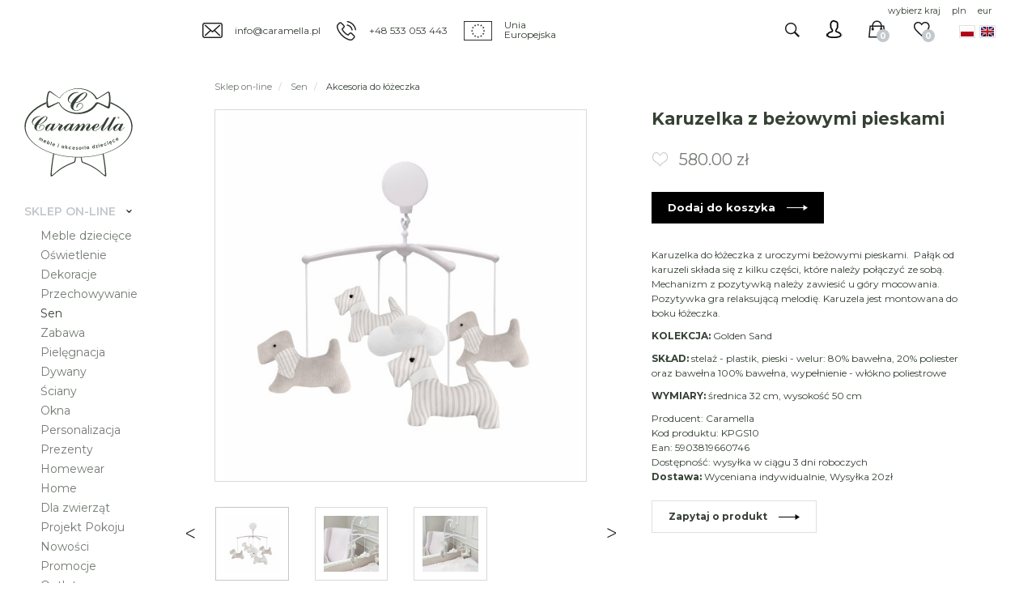

--- FILE ---
content_type: text/html; charset=utf-8
request_url: https://www.caramella.pl/sklep/sen/akcesoria-do-lozeczka/karuzelka-z-bezowymi-pieskami?cur=PLN
body_size: 7412
content:
<!DOCTYPE html>
<html lang="pl">
<head>
    <title>Karuzelka z beżowymi pieskami  - Akcesoria do łóżeczka - Sen - Sklep on-line - Caramella</title>

    <meta id="viewport" name="viewport" content="width=device-width, initial-scale=1.0" />
    <meta http-equiv="Content-Type" content="text/html; charset=utf-8" />
    <meta name="description" content="Karuzelka do łóżeczka z uroczymi beżowymi pieskami.  Pałąk od karuzeli składa się z kilku części, które należy połączyć ze sobą. Mechanizm z pozytywką należy" />
    <link href="https://fonts.googleapis.com/css?family=Montserrat:400,500,600,700&display=swap&subset=latin-ext" rel="stylesheet">
    
    <meta property="og:title" content="Karuzelka z beżowymi pieskami"/>
    <meta property="og:url" content="https://www.caramella.pl/sklep/sen/akcesoria-do-lozeczka/karuzelka-z-bezowymi-pieskami"/>
    <meta property="og:type" content="product"/>
    <meta property="og:description" content="Karuzelka do łóżeczka z uroczymi beżowymi pieskami.  Pałąk od karuzeli składa się z kilku części, które należy połączyć ze sobą. Mechanizm z pozytywką należy"/>
    <meta property="og:site_name" content="www.caramella.pl"/>
    
    
    <meta property='og:image' content='https://www.caramella.pl/cache/files/575624468/karuzelkabez---h-1600.jpg'/>
    

    <!--
		Developed by www.zstudio.pl
	-->

    
    	<link href="/css/all_gzip.css?v=53" type="text/css" rel="stylesheet" />
    

    <link rel="shortcut icon" href="/grafika/favicon.ico" type="image/x-icon" />
    <link rel="icon" href="/grafika/favicon.ico" type="image/x-icon" />
    <link href="https://fonts.googleapis.com/css?family=Montserrat:300,400,500,600,700&display=swap&subset=latin-ext" rel="stylesheet">

    
    <!--[if lt IE 9]>
        <script src="https://oss.maxcdn.com/libs/html5shiv/3.7.0/html5shiv.js"></script>
        <script src="https://oss.maxcdn.com/libs/respond.js/1.4.2/respond.min.js"></script>
    <![endif]-->

    
    	<link rel="canonical" href="/sklep/sen/akcesoria-do-lozeczka/karuzelka-z-bezowymi-pieskami" />
	

    

    
<!-- Google Tag Manager -->
<script type="text/plain" data-cookiecategory="all">(function(w,d,s,l,i){w[l]=w[l]||[];w[l].push({'gtm.start':
new Date().getTime(),event:'gtm.js'});var f=d.getElementsByTagName(s)[0],
j=d.createElement(s),dl=l!='dataLayer'?'&l='+l:'';j.async=true;j.src=
'https://www.googletagmanager.com/gtm.js?id='+i+dl;f.parentNode.insertBefore(j,f);
})(window,document,'script','dataLayer','GTM-T5VSJSF');

</script>
<!-- End Google Tag Manager -->


<!-- Facebook Pixel Code -->
<script type="text/plain" data-cookiecategory="targeting">
  !function(f,b,e,v,n,t,s)
  {if(f.fbq)return;n=f.fbq=function(){n.callMethod?
  n.callMethod.apply(n,arguments):n.queue.push(arguments)};
  if(!f._fbq)f._fbq=n;n.push=n;n.loaded=!0;n.version='2.0';
  n.queue=[];t=b.createElement(e);t.async=!0;
  t.src=v;s=b.getElementsByTagName(e)[0];
  s.parentNode.insertBefore(t,s)}(window, document,'script',
  'https://connect.facebook.net/en_US/fbevents.js');
  fbq('init', '668847767297142');
  fbq('init', '1715471372072896');
  
  fbq('track', 'PageView');


					fbq('track', 'ViewContent', {
						  content_name: 'Karuzelka z beżowymi pieskami',
						  content_category: ' > Sklep on-line  > Sen  > Akcesoria do łóżeczka',
						  content_ids: ['1384319541'],
						  content_type: 'product',
						  value: 580.00,
						  currency: 'PLN'
					});
					
</script>
<noscript><img height="1" width="1" style="display:none"
  src="https://www.facebook.com/tr?id=668847767297142&ev=PageView&noscript=1"
/></noscript>
<!-- End Facebook Pixel Code -->





    <script type="application/ld+json">
    { "@context" : "http://schema.org",
      "@type" : "Organization",
      "name" : "Caramella",
      "url" : "http://www.caramella.pl",
      
      "logo": "http://www.caramella.pl/grafika/logo.png",
      "contactPoint" : [
        { "@type" : "ContactPoint",
          "telephone" : "+48533053443",
          "contactType" : "customer service"
        } ],
        "potentialAction": {
         "@type": "SearchAction",
         "target": "http://www.caramella.pl/?q={search_term_string}",
         "query-input": "required name=search_term_string"
       }
    }
    </script>
    <meta name="facebook-domain-verification" content="dhhizlldjojckwngvjjijddxam76tm" />
    <meta name="facebook-domain-verification" content="zuxtwngys8o4001dpuq3k5x98oc84f" />


</head>

<body class="body  prod1384319541 ">

    <div class="wrapper">

    	<div class="heading-header">
    		<div class="heading-inner">
    			<div class="info">
	    			<a class="mailer">info|caramella.pl| |info|caramella.pl</a>
	    			<a href="tel:+48 533 053 443">+48 533 053 443</a>
	    			<span class="ue"><span>Unia <br />Europejska</span></span>
	    		</div>

	    		<div id="header_box" class="header-shop body-coutry-selection ">

	<div class="search_button"></div>

    <div class="shop-user">
        
            <a rel="nofollow" class="login" href="https://www.caramella.pl/user/account"></a>
        
    </div>

    <div class="shop-cart">

        <a rel="nofollow" href="/cart" id="koszyk">
            <span id="cart_count">0</span>
        </a>

     	<a rel="nofollow" href="https://www.caramella.pl/favourites" id="przechowalnia">
 		 	<span id="przechowalnia_ile">0</span>
     	</a>
    </div>

    <div class="currency">
		<a id="button_country">wybierz kraj</a>
    	<a href="?cur=PLN">pln</a>
    	<a href="?cur=EUR">eur</a>
    </div>

	<div class="languages">
		<a class="pl" href="https://www.caramella.pl/sklep/sen/akcesoria-do-lozeczka/karuzelka-z-bezowymi-pieskami"></a>
		<a class="en" href="https://www.caramellainteriors.com/shop/sleep/cot-accessories/baby-carousel-with-beige-dogs"></a>
	</div>
</div>

    		</div>

            <div class="navbar-header">
                <button type="button" class="navbar-toggle" data-toggle="collapse" data-target=".navbar-collapse-header">
                    <span class="sr-only">Pokaż menu</span> <span class="icon-bar"></span> <span class="icon-bar"></span> <span class="icon-bar"></span>
                </button>
            </div>
    	</div>

    	<div class="heading-spacer"></div>

		<div class="wrapper-inner">

		    <header id="sidebar" >
	            <div class="sidebar">
	                <div class="logo">
	                    <a href="http://www.caramella.pl/"></a>
	                </div>

	    			<div class="menu">
	    	            <div class="navbar-collapse collapse navbar-collapse-header">
	    	                <ul class="nav navbar-nav navbar-right nav-header">
	    	                	<li class="icons-mobile">

		                			<div class="search_button"></div>

		                			<div class="currency">
										<a id="button_country">wybierz kraj</a>
								    	<a href="?cur=PLN">pln</a>
								    	<a href="?cur=EUR">eur</a>
								    </div>

									<div class="languages">
										<a class="pl" href="/sklep/sen/akcesoria-do-lozeczka/karuzelka-z-bezowymi-pieskami"></a>
								    	<a class="en" href="https://www.caramellainteriors.com/shop/sleep/cot-accessories/baby-carousel-with-beige-dogs"></a>
									</div>
	    	                	</li>

	    	                	<li class="user-mobile">
	    	                		<div class="shop-user">
								        
								            <a rel="nofollow" class="login" href="/user/account">Zaloguj się</a>
								        
								    </div>
	    	                	</li>

	    	                    <li class="mdropdown active"><a tabindex="1" >Sklep on-line</a>
<ul class="dropdown-menu"><li><a href="/sklep/meble-dzieciece">Meble dziecięce</a></li><li><a href="/sklep/oswietlenie">Oświetlenie</a></li><li><a href="/sklep/dekoracje">Dekoracje</a></li><li><a href="/sklep/przechowywanie">Przechowywanie</a></li><li class="active"><a href="/sklep/sen">Sen</a></li><li><a href="/sklep/zabawa">Zabawa</a></li><li><a href="/sklep/pielegnacja">Pielęgnacja</a></li><li><a href="/sklep/dywany">Dywany</a></li><li><a href="/sklep/tapety-i-sztukaterie">Ściany</a></li><li><a href="/sklep/zaslony-i-rolety">Okna</a></li><li><a href="/sklep/personalizacja">Personalizacja</a></li><li><a href="/sklep/prezenty">Prezenty</a></li><li><a href="/sklep/homewear">Homewear</a></li><li><a href="/sklep/home">Home</a></li><li><a href="/sklep/dla-zwierzat">Dla zwierząt</a></li><li><a href="/sklep/projekt-pokoju">Projekt Pokoju</a></li><li><a href="/sklep/nowosci">Nowości</a></li><li><a href="/sklep/promocje">Promocje</a></li><li><a href="/sklep/outlet">Outlet</a></li></ul></li><li class="mdropdown"><a tabindex="2" >Celebryci</a>
<ul class="dropdown-menu"><li><a href="/celebryci/sylwia-bomba">Sylwia Bomba</a></li><li><a href="/celebryci/malgorzata-rozenek">Małgorzata Rozenek</a></li><li><a href="/celebryci/klaudia-halejcio">Klaudia Halejcio</a></li><li><a href="/celebryci/malgosia-rozenek">Małgorzata Rozenek</a></li><li><a href="/celebryci/wyprawka-joanny-krupy">Joanna Krupa</a></li><li><a href="/celebryci/wyprawka-izabeli-janachowskiej">Izabela Janachowska</a></li><li><a href="/celebryci/pokoik-natalii-siwiec">Natalia Siwiec</a></li><li><a href="/celebryci/pokoik-odety-moro">Odeta Moro</a></li><li><a href="/celebryci/wyprawka-kingi-korty">Kinga Korta</a></li><li><a href="/celebryci/pokoik-zosi-slotaly">Zosia Ślotała</a></li><li><a href="/celebryci/wyprawka-rozalii-mancewicz">Rozalia Mancewicz</a></li><li><a href="/celebryci/15684820"></a></li></ul></li><li class="mdropdown"><a tabindex="3" >Kolekcje</a>
<ul class="dropdown-menu"><li><a href="/kolekcje/pudrowa">Pudrowa</a></li><li><a href="/kolekcje/golden-chic">Golden Chic</a></li><li><a href="/kolekcje/blekitna">Błękitna</a></li><li><a href="/kolekcje/golden-sand">Golden Sand</a></li><li><a href="/kolekcje/royal">Royal z kryształami Swarovski®</a></li><li><a href="/kolekcje/pure-grey">Pure Grey</a></li><li><a href="/kolekcje/ivory-mist">Ivory Mist</a></li><li><a href="/kolekcje/kolekcja-natural">Natural</a></li><li><a href="/kolekcje/pastel-chic">Pastel Chic</a></li><li><a href="/kolekcje/modern-classic">Modern Classic</a></li><li><a href="/kolekcje/anthracite-gloss">Anthracite Gloss</a></li><li><a href="/sklep/personalizacja">Personalizacja</a></li><li><a href="/kolekcje/chrzciny">Chrzciny</a></li><li><a href="/sklep/homewear">Homewear</a></li><li><a href="/kolekcje/teddy">Teddy</a></li></ul></li><li class="mdropdown"><a tabindex="4" >Meble dziecięce</a>
<ul class="dropdown-menu"><li><a href="/meble-dzieciece/linia-romantyczna">Romantyczna</a></li><li><a href="/meble-dzieciece/linia-francuska">Francuska</a></li><li><a href="/meble-dzieciece/linia-nowoczesna">Nowoczesna</a></li><li><a href="/meble-dzieciece/meble-tapicerowane">Meble tapicerowane</a></li></ul></li><li class=""><a tabindex="5" href="/lookbook">Lookbook</a></li><li class="mdropdown"><a tabindex="6" >O nas</a>
<ul class="dropdown-menu"><li><a href="/o-nas/caramella">Caramella</a></li><li><a href="/o-nas/bezpieczenstwo">Bezpieczeństwo</a></li><li><a href="/o-nas/projekt-pokoju">Projekt Pokoju</a></li><li><a href="/o-nas/szycienamiare">Szycie na miarę</a></li><li><a href="/o-nas/kontakt">Kontakt</a></li></ul></li>
	    	                </ul>
	    	            </div>
	                </div>
	            </div>
		    </header>

		    <div class="wrapper-small wrapper-pages">
			    <div class="container">

			    	

				    <div class="search-wrapper">
				    	<div class="search">
	<div class="nagl">Wyszukiwarka</div>
    <form action="/" method="GET">
        <input type="hidden" name="PHPSESSID" value="db13ceb82d194636643b264a5338e0fd" />
        
        <label class="hidden" for="f_q">Szukaj w serwisie...</label>
        <input id="f_q" type="text" name="q" value="" placeholder="Szukaj w serwisie..." />
        
        <div class="search-close"></div>
        <button title="Szukaj w serwisie..." type="submit"></button>
    </form>
</div>
				    </div>

					

					
			        
<ol class="breadcrumb">
    
    
    <li itemscope itemtype="http://data-vocabulary.org/Breadcrumb" class="breadcrumb-1">
        <a itemprop="url" href="/sklep">
            <span  itemprop="title">Sklep on-line</span>
        </a>
    </li>
    
    
    
    <li itemscope itemtype="http://data-vocabulary.org/Breadcrumb" class="breadcrumb-2">
        <a itemprop="url" href="/sklep/sen">
            <span  itemprop="title">Sen</span>
        </a>
    </li>
    
    
    
    <li itemscope itemtype="http://data-vocabulary.org/Breadcrumb" class="breadcrumb-3">
        <a itemprop="url" href="/sklep/sen/akcesoria-do-lozeczka">
            <span  itemprop="title">Akcesoria do łóżeczka</span>
        </a>
    </li>
    
    
    
    
</ol>

			        

			         <div id="main" class="row">
			            <div id="content" class="col-sm-12 col-xs-12">
			                

	
	
	

    

    	
                    
    	
    	
        <div class="product" itemscope itemtype="http://schema.org/Product">

    <div class="row">


        
        <div class="col-md-6 col-sm-6 col-xs-12">
<div class="slider-product">
	
	<div id="images-carousel">
		
		<div class="item" data-thumb="/cache/files/575624468/karuzelkabez---wo-120-ho-120.jpg" data-src="/cache/files/575624468/karuzelkabez---w-580.jpg" data-type="image">
			<a class="DmsImageBox" href="/cache/files/575624468/karuzelkabez---w-1200.jpg">
	   	 		<img class="zoom" src="/cache/files/575624468/karuzelkabez---w-565-h-565-wo-565-ho-565.jpg" data-zoom-image="/cache/files/575624468/karuzelkabez---w-1200.jpg" alt="karuzela z beżowymi pieskami" />
	   	 	</a>
	   	</div>
	  	

		

	  	  
	      
		<div class="item" data-thumb="/cache/files/575624468/dsc5600---wo-120-ho-120.jpg" data-src="/cache/files/575624468/dsc5600---w-580.jpg" data-type="image">
			<a class="DmsImageBox" href="/cache/files/575624468/dsc5600---w-1200.jpg">
				<img class="zoom" src="/cache/files/575624468/dsc5600---w-565-h-565-wo-565-ho-565.jpg" data-zoom-image="/cache/files/575624468/dsc5600---w-1200.jpg" alt="" />
			</a>
		</div>
	      
		<div class="item" data-thumb="/cache/files/575624468/dsc5604---wo-120-ho-120.jpg" data-src="/cache/files/575624468/dsc5604---w-580.jpg" data-type="image">
			<a class="DmsImageBox" href="/cache/files/575624468/dsc5604---w-1200.jpg">
				<img class="zoom" src="/cache/files/575624468/dsc5604---w-565-h-565-wo-565-ho-565.jpg" data-zoom-image="/cache/files/575624468/dsc5604---w-1200.jpg" alt="" />
			</a>
		</div>
	    
	    
	</div>
	
	<div class="images-carousel-controls">
		<span class="image_prev"></span>
		<span class="image_next"></span>
	</div>
</div></div>
        

        <div class="col-md-6 col-sm-6 col-xs-12">

            <div class="description-product">
				<div class="product-heading">
	        		<h1 itemprop="name">Karuzelka z beżowymi pieskami</h1>

	        	</div>

                <div class="prices">

                	

                    

                    <div itemprop="offers" itemscope itemtype="http://schema.org/Offer">

                        <div class="price-inline">

	                        
	                        <div class="price-values">
	                        	
                            		<a rel="nofollow" id="product_przechowalnia" onclick="return dodajDoPrzechowalni(this,1384319541,'','','575624468/karuzelkabez.jpg')" class="btn-favourites" href="/sklep/sen/akcesoria-do-lozeczka/karuzelka-z-bezowymi-pieskami?przechowalnia_add=1384319541"></a>
                            	

	                            

		                        <div class="price-current">
		                            <span class="value"><span itemprop="price">580.00</span><span itemprop="priceCurrency" content="PLN"> zł</span></span>
		                        </div>
	                        </div>

                            
                            
                            

	                        <meta itemprop="availability" content="InStock" />
	                        
	                    </div>

	                    
                        	<button id="product-cart" class="btn-cart" onclick="if(checkProdukt('zakup')){return dodajDoKoszyka(this,1384319541,'db13ceb82d194636643b264a5338e0fd','','');}"><span class="link-more link-more-white">Dodaj do koszyka</span></button>

                        

                    </div>
                    

                    
                    <div class="descrption-product-body">
                    	<div>
                    		<p>Karuzelka do ł&oacute;żeczka z&nbsp;uroczymi beżowymi pieskami.&nbsp; Pałąk od karuzeli składa się z&nbsp;kilku części, kt&oacute;re należy połączyć ze sobą. Mechanizm z&nbsp;pozytywką należy zawiesić u g&oacute;ry mocowania. Pozytywka gra relaksującą melodię. Karuzela jest montowana do boku ł&oacute;żeczka.</p>

<p><strong>KOLEKCJA:</strong> Golden Sand</p>

<p><strong>SKŁAD:</strong> stelaż - plastik, pieski - welur: 80% bawełna, 20% poliester oraz&nbsp;bawełna 100% bawełna, wypełnienie - wł&oacute;kno poliestrowe</p>

<p><strong>WYMIARY:&nbsp;</strong>średnica 32 cm, wysokość 50 cm</p>


                    		<div class="data">
				                
				                <div class="data-row producer">
				                    Producent: <span itemprop="brand"><span itemprop="name">Caramella</span></span>
				                </div>
				                

				                
				                <div class="data-row code-field">
				                    Kod produktu: <span class="value" itemprop="productID">KPGS10</span>
				                </div>
				                
				                
				                <div class="data-row ean-field">
				                    Ean: <span class="value" itemprop="gtin13">5903819660746</span>
				                </div>
				                

				                
				                    <div class="data-row availability">
				                        Dostępność: <span class="value">wysyłka w ciągu 3 dni roboczych</span>
				                    </div>
				                    
				                

				                
				                    <div class="koszty description-other">
				                        <b>Dostawa:</b>
				                        
				                            Wyceniana indywidualnie, 
				                        
				                            Wysyłka 20zł
				                        
				                    </div>
				                

				                <div class="ask">
			                    	<a class="link link-more popup" href="/?zapytaj=1384319541">Zapytaj o produkt</a>
			                    </div>
				            </div>

							
                    	</div>
                    </div>
                    

	                

                </div>

                

            </div>

        </div>

    </div>

    <div class="product-bottom">
	

	
	<div class="title-product-inproduct">
		Podobne produkty
		
	</div>
	<div class="product-owl">
		<div id="owl1384319541" class="owl-carousel">
		<div class="product-item-column">

    <div class="product-item">

        
        <div class="image">

            <a href="/sklep/sen/beciki-i-spiworki/becik-welurowy-golden-sand">
                <img src="/cache/files/1869764764/becik1_3---w-300-h-300-wo-300-ho-300.jpg" alt="Becik welurowy Golden Sand" />
            </a>
            
            
           	    <a title="Dodaj do koszyka" class="btn-cart" onclick="return dodajDoKoszyka(this,692025633,'db13ceb82d194636643b264a5338e0fd','','')" rel="nofollow">Dodaj do koszyka</a>
            
            
            <a rel="nofollow" title="Dodaj do ulubionych" onclick="return dodajDoPrzechowalni(this,692025633,'','','1869764764/becik1_3.jpg')" class="btn-favourites" href="?przechowalnia_add=692025633"></a>
        </div>
        

        <div class="description">

            <div class="h3">
                <a href="/sklep/sen/beciki-i-spiworki/becik-welurowy-golden-sand">Becik welurowy Golden Sand</a>
            </div>

            <div class="prices">
                
                
                <span class="price-current">
                    
                        530.00
                    
                    zł
                </span>
                
            </div>
        </div>

    </div>

</div>
<div class="product-item-column">

    <div class="product-item">

        
        <div class="image iko_promocja">

            <a href="/sklep/meble-dzieciece/lozeczkaikolyski/lozeczko-linii-nowoczesnej">
                <img src="/cache/files/1540987386/img5685ok---w-300-h-300-wo-300-ho-300.jpg" alt="Łóżeczko linii nowoczesnej" />
            </a>
            
            
           	    <a title="Dodaj do koszyka" class="btn-cart" onclick="return dodajDoKoszyka(this,7449851,'db13ceb82d194636643b264a5338e0fd','','')" rel="nofollow">Dodaj do koszyka</a>
            
            
            <a rel="nofollow" title="Dodaj do ulubionych" onclick="return dodajDoPrzechowalni(this,7449851,'','','1540987386/img5685ok.jpg')" class="btn-favourites" href="?przechowalnia_add=7449851"></a>
        </div>
        

        <div class="description">

            <div class="h3">
                <a href="/sklep/meble-dzieciece/lozeczkaikolyski/lozeczko-linii-nowoczesnej">Łóżeczko linii nowoczesnej</a>
            </div>

            <div class="prices">
                
                	<span class="price-old">5940.00 zł</span>
                
                
                <span class="price-current">
                    
                        4752.00
                    
                    zł
                </span>
                
            </div>
        </div>

    </div>

</div>
<div class="product-item-column">

    <div class="product-item">

        
        <div class="image iko_promocja">

            <a href="/sklep/meble-dzieciece/lozeczkaikolyski/lozeczko-linii-romantycznej">
                <img src="/cache/files/1540987386/dsc5615oknew---w-300-h-300-wo-300-ho-300.jpg" alt="Łóżeczko linii romantycznej" />
            </a>
            
            
           	    <a title="Dodaj do koszyka" class="btn-cart" onclick="return dodajDoKoszyka(this,1233206093,'db13ceb82d194636643b264a5338e0fd','','')" rel="nofollow">Dodaj do koszyka</a>
            
            
            <a rel="nofollow" title="Dodaj do ulubionych" onclick="return dodajDoPrzechowalni(this,1233206093,'','','1540987386/dsc5615oknew.jpg')" class="btn-favourites" href="?przechowalnia_add=1233206093"></a>
        </div>
        

        <div class="description">

            <div class="h3">
                <a href="/sklep/meble-dzieciece/lozeczkaikolyski/lozeczko-linii-romantycznej">Łóżeczko linii romantycznej</a>
            </div>

            <div class="prices">
                
                	<span class="price-old">5940.00 zł</span>
                
                
                <span class="price-current">
                    
                        4752.00
                    
                    zł
                </span>
                
            </div>
        </div>

    </div>

</div>
<div class="product-item-column">

    <div class="product-item">

        
        <div class="image">

            <a href="/sklep/sen/posciel/posciel-niemowleca-golden-sand">
                <img src="/cache/files/1534409743/crop12img9238---w-300-h-300-wo-300-ho-300.jpg" alt="Pościel niemowlęca Golden Sand" />
            </a>
            
            
           	    <a title="Dodaj do koszyka" class="btn-cart" onclick="return dodajDoKoszyka(this,826341932,'db13ceb82d194636643b264a5338e0fd','','')" rel="nofollow">Dodaj do koszyka</a>
            
            
            <a rel="nofollow" title="Dodaj do ulubionych" onclick="return dodajDoPrzechowalni(this,826341932,'','','1534409743/crop12img9238.jpg')" class="btn-favourites" href="?przechowalnia_add=826341932"></a>
        </div>
        

        <div class="description">

            <div class="h3">
                <a href="/sklep/sen/posciel/posciel-niemowleca-golden-sand">Pościel niemowlęca Golden Sand</a>
            </div>

            <div class="prices">
                
                
                <span class="price-current">
                    
                        700.00
                    
                    zł
                </span>
                
            </div>
        </div>

    </div>

</div>
<div class="product-item-column">

    <div class="product-item">

        
        <div class="image">

            <a href="/sklep/sen/posciel/posciel-noworodkowa-z-wypelnieniem-golden-sand">
                <img src="/cache/files/1534409743/w8a0816web---w-300-h-300-wo-300-ho-300.jpg" alt="Pościel noworodkowa z wypełnieniem Golden Sand" />
            </a>
            
            
           	    <a title="Dodaj do koszyka" class="btn-cart" onclick="return dodajDoKoszyka(this,398833791,'db13ceb82d194636643b264a5338e0fd','','')" rel="nofollow">Dodaj do koszyka</a>
            
            
            <a rel="nofollow" title="Dodaj do ulubionych" onclick="return dodajDoPrzechowalni(this,398833791,'','','1534409743/w8a0816web.jpg')" class="btn-favourites" href="?przechowalnia_add=398833791"></a>
        </div>
        

        <div class="description">

            <div class="h3">
                <a href="/sklep/sen/posciel/posciel-noworodkowa-z-wypelnieniem-golden-sand">Pościel noworodkowa z wypełnieniem Golden Sand</a>
            </div>

            <div class="prices">
                
                
                <span class="price-current">
                    
                        500.00
                    
                    zł
                </span>
                
            </div>
        </div>

    </div>

</div>

		</div>
	</div>
	

	
	<div class="title-product-inproduct">Nasi klienci wybrali także</div>
	<div class="products products-list">
	<div class="col-md-4 col-sm-6 col-xs-6 product-item-column">

    <div class="product-item">

        <div class="image">

            <a href="/sklep/zabawa/stojaki-i-maty-edukacyjne/stojak-edukacyjny-pudrowy">
                <img src="/cache/files/416143854/stojak-edukacyjnyroz---w-300-h-300-wo-300-ho-300.jpg" alt="Stojak edukacyjny pudrowy" />
            </a>
            
            
           	    <a title="Dodaj do koszyka" class="btn-cart" onclick="return dodajDoKoszyka(this,741854987,'db13ceb82d194636643b264a5338e0fd','','')" rel="nofollow">Dodaj do koszyka</a>
            
            <a rel="nofollow" title="Dodaj do ulubionych" onclick="return dodajDoPrzechowalni(this,741854987,'','','416143854/stojak-edukacyjnyroz.jpg')" class="btn-favourites" href="?przechowalnia_add=741854987"></a>
        </div>

        <div class="description">

            <div class="h3">
                <a href="/sklep/zabawa/stojaki-i-maty-edukacyjne/stojak-edukacyjny-pudrowy">Stojak edukacyjny pudrowy</a>
            </div>

            <div class="prices">
                
                
                <span class="price-current">
                    
                        760.00
                    
                    zł
                </span>
                
            </div>
        </div>

    </div>

</div>
<div class="col-md-4 col-sm-6 col-xs-6 product-item-column">

    <div class="product-item">

        <div class="image">

            <a href="/sklep/sen/beciki-i-spiworki/becik-welurowy-golden-sand">
                <img src="/cache/files/1869764764/becik1_3---w-300-h-300-wo-300-ho-300.jpg" alt="Becik welurowy Golden Sand" />
            </a>
            
            
           	    <a title="Dodaj do koszyka" class="btn-cart" onclick="return dodajDoKoszyka(this,692025633,'db13ceb82d194636643b264a5338e0fd','','')" rel="nofollow">Dodaj do koszyka</a>
            
            <a rel="nofollow" title="Dodaj do ulubionych" onclick="return dodajDoPrzechowalni(this,692025633,'','','1869764764/becik1_3.jpg')" class="btn-favourites" href="?przechowalnia_add=692025633"></a>
        </div>

        <div class="description">

            <div class="h3">
                <a href="/sklep/sen/beciki-i-spiworki/becik-welurowy-golden-sand">Becik welurowy Golden Sand</a>
            </div>

            <div class="prices">
                
                
                <span class="price-current">
                    
                        530.00
                    
                    zł
                </span>
                
            </div>
        </div>

    </div>

</div>
<div class="col-md-4 col-sm-6 col-xs-6 product-item-column">

    <div class="product-item">

        <div class="image">

            <a href="/sklep/sen/akcesoria-do-lozeczka/karuzelka-z-blekitnymi-pieskami">
                <img src="/cache/files/575624468/karuzelkaniebeskie---w-300-h-300-wo-300-ho-300.jpg" alt="Karuzelka z błękitnymi pieskami" />
            </a>
            
            
           	    <a title="Dodaj do koszyka" class="btn-cart" onclick="return dodajDoKoszyka(this,1270769709,'db13ceb82d194636643b264a5338e0fd','','')" rel="nofollow">Dodaj do koszyka</a>
            
            <a rel="nofollow" title="Dodaj do ulubionych" onclick="return dodajDoPrzechowalni(this,1270769709,'','','575624468/karuzelkaniebeskie.jpg')" class="btn-favourites" href="?przechowalnia_add=1270769709"></a>
        </div>

        <div class="description">

            <div class="h3">
                <a href="/sklep/sen/akcesoria-do-lozeczka/karuzelka-z-blekitnymi-pieskami">Karuzelka z błękitnymi pieskami</a>
            </div>

            <div class="prices">
                
                
                <span class="price-current">
                    
                        580.00
                    
                    zł
                </span>
                
            </div>
        </div>

    </div>

</div>

	</div>
	
</div>


</div>


     

			            </div>
			        </div>

			    </div>

			     <footer>
					<div class="container">
						
							<div class="title text-center">Zapisz się do Newslettera</div>
							<div class="newsletter newsletter-pages">

    <div class="inside">
	    <form class="dmsvalidate form-horizontal" action="?add_subs=1" name="newsletter" action="" method="post">
	    	<input type="hidden" name="sform" value="" />
	        <div class="form-group form-group-input">
				<input class="form-control" id="f_emial" rel="req_email" type="email" name="email" value="" placeholder="Wpisz swój adres e-mail" />
				<button type="submit">
					<span>Zapisz</span>
				</button>
			</div>

	        
			<div class="form-group">
				<div class="newsletter-checkbox">
                	<input rel="req" type="checkbox" id="f_form_newsletter_check" name="register_newsletter_check" value="1" >
					<label for="f_form_newsletter_check">
						Chcę otrzymywać newsletter i być informowany o promocjach jako pierwszy.
					</label>
				</div>
			</div>
			

	    </form>
    </div>

</div>


							
						

						
						<div class="menu-bottom">
							

<ul class="nav-footer">
    <li><a href="/zakupy/regulamin">Regulamin</a></li><li><a href="/zakupy/platnosci">Płatności</a></li><li><a href="/zakupy/polityka-prywatnosci">Polityka prywatności</a></li><li><a href="/zakupy/tabela-rozmiarow">Tabela rozmiarów</a></li><li><a href="/zakupy/faq">FAQ</a></li>
</ul>

<ul class="nav-footer">
    <li><a href="/wysylka/wysylka-akcesoriow">Wysyłka akcesoriów</a></li><li><a href="/wysylka/transport-mebli">Transport mebli</a></li><li><a href="/wysylka/wysylki-zagraniczne">Wysyłki zagraniczne</a></li><li><a href="/wysylka/zwroty">Zwroty</a></li>
</ul>

<ul class="nav-footer">
    <li><a href="/o-nas/kontakt">Kontakt</a></li><li><a href="/firma/projekt-ue">Projekt UE</a></li><li><a href="/">Home</a></li>
</ul>

<ul class="nav-footer">
    <li><a href="/porady/karty-prezentowe">Karty prezentowe</a></li><li><a href="/porady/lista-zyczen">Lista życzeń</a></li><li><a href="/porady/porady">Porady</a></li><li><a href="/porady/prasa">Prasa</a></li>
</ul>

<ul class="nav-footer">
    <li><a href="/partnerzy/panel-partnera">Panel partnera</a></li><li><a href="/partnerzy/dla-architektow">Dla architektów</a></li>
</ul>

<ul class="nav-footer">
    
</ul>


						</div>
						

						<div class="socials">
							
								<a href="https://www.facebook.com/studiocaramella/" title="Sprawdź nasz profil na Facebooku" rel="nofollow" target="_blank"><img src="/grafika/i_facebook.png" alt="Facebook"></a>
							

							

							

							
								<a href="https://www.instagram.com/caramella_interiors/" title="Sprawdź nasz profil na instagramie" rel="nofollow" target="_blank"><img src="/grafika/i_instagram.png" alt="Instagram"></a>
							

							
								<a href="https://pl.pinterest.com/caramellainteriors/" title="Sprawdź nasz kanał Youtube" rel="nofollow" target="_blank"><img src="/grafika/i_pinterest.png" alt="Pinterest"></a>
							

                            
								<a href="https://www.tiktok.com/@caramellainteriors?_t=8ngdlgotFMf&_r=1" title="Sprawdź nasz kanał TikTok" rel="nofollow" target="_blank"><img src="/grafika/i_tiktok.png" alt="TikTok"></a>
							

                            <span class="ue"></span>
						</div>

						<div class="copyright">
							<div class="copy"></div>
		        			© 2020 <b>Caramella</b>. Wszelkie prawa zastrzeżone.

		        			<div class="call-us">
		        				Masz jakieś pytania? Zadzwoń: <a href="tel:+48 533 053 443">+48 533 053 443</a>
		        			</div>
		   			 	</div>
					</div>
				</footer>
	    	</div>
		</div>
	</div>

    <span class="arrow-up">do góry</span>


    
    <script async src="/js/all_gzip.js?v=25"></script>
	
</body>

</html>


--- FILE ---
content_type: text/css;charset=UTF-8
request_url: https://www.caramella.pl/css/all_gzip.css?v=53
body_size: 61126
content:
@import url(//fonts.googleapis.com/css?family=Montserrat:300,400,500,600,700&display=swap&subset=latin-ext);
/*************** SCROLLBAR BASE CSS ***************/

.scroll-wrapper {
    overflow: hidden !important;
    padding: 0 !important;
    position: relative;
}

.scroll-wrapper > .scroll-content {
    border: none !important;
    box-sizing: content-box !important;
    height: auto;
    left: 0;
    margin: 0;
    max-height: none;
    max-width: none !important;
    overflow: scroll !important;
    padding: 0;
    position: relative !important;
    top: 0;
    width: auto !important;
}

.scroll-wrapper > .scroll-content::-webkit-scrollbar {
    height: 0;
    width: 0;
}

.scroll-element {
    display: none;
}
.scroll-element, .scroll-element div {
    box-sizing: content-box;
}

.scroll-element.scroll-x.scroll-scrollx_visible,
.scroll-element.scroll-y.scroll-scrolly_visible {
    display: block;
}

.scroll-element .scroll-bar,
.scroll-element .scroll-arrow {
    cursor: default;
}

.scroll-textarea {
    border: 1px solid #cccccc;
    border-top-color: #999999;
}
.scroll-textarea > .scroll-content {
    overflow: hidden !important;
}
.scroll-textarea > .scroll-content > textarea {
    border: none !important;
    box-sizing: border-box;
    height: 100% !important;
    margin: 0;
    max-height: none !important;
    max-width: none !important;
    overflow: scroll !important;
    outline: none;
    padding: 2px;
    position: relative !important;
    top: 0;
    width: 100% !important;
}
.scroll-textarea > .scroll-content > textarea::-webkit-scrollbar {
    height: 0;
    width: 0;
}









/*************** SIMPLE INNER SCROLLBAR ***************/

.scrollbar-inner > .scroll-element,
.scrollbar-inner > .scroll-element div
{
    border: none;
    margin: 0;
    padding: 0;
    position: absolute;
    z-index: 10;
}

.scrollbar-inner > .scroll-element div {
    display: block;
    height: 100%;
    left: 0;
    top: 0;
    width: 100%;
}

.scrollbar-inner > .scroll-element.scroll-x {
    bottom: 2px;
    height: 8px;
    left: 0;
    width: 100%;
}

.scrollbar-inner > .scroll-element.scroll-y {
    height: 100%;
    right: 2px;
    top: 0;
    width: 8px;
}

.scrollbar-inner > .scroll-element .scroll-element_outer {
    overflow: hidden;
}

.scrollbar-inner > .scroll-element .scroll-element_outer,
.scrollbar-inner > .scroll-element .scroll-element_track,
.scrollbar-inner > .scroll-element .scroll-bar {
    -webkit-border-radius: 8px;
    -moz-border-radius: 8px;
    border-radius: 8px;
}

.scrollbar-inner > .scroll-element .scroll-element_track,
.scrollbar-inner > .scroll-element .scroll-bar {
    -ms-filter:"progid:DXImageTransform.Microsoft.Alpha(Opacity=40)";
    filter: alpha(opacity=40);
    opacity: 0.4;
}

.scrollbar-inner > .scroll-element .scroll-element_track { background-color: #e0e0e0; }
.scrollbar-inner > .scroll-element .scroll-bar { background-color: #c2c2c2; }
.scrollbar-inner > .scroll-element:hover .scroll-bar { background-color: #919191; }
.scrollbar-inner > .scroll-element.scroll-draggable .scroll-bar { background-color: #919191; }


/* update scrollbar offset if both scrolls are visible */

.scrollbar-inner > .scroll-element.scroll-x.scroll-scrolly_visible .scroll-element_track { left: -12px; }
.scrollbar-inner > .scroll-element.scroll-y.scroll-scrollx_visible .scroll-element_track { top: -12px; }


.scrollbar-inner > .scroll-element.scroll-x.scroll-scrolly_visible .scroll-element_size { left: -12px; }
.scrollbar-inner > .scroll-element.scroll-y.scroll-scrollx_visible .scroll-element_size { top: -12px; }










/*************** SIMPLE OUTER SCROLLBAR ***************/

.scrollbar-outer > .scroll-element,
.scrollbar-outer > .scroll-element div
{
    border: none;
    margin: 0;
    padding: 0;
    position: absolute;
    z-index: 10;
}

.scrollbar-outer > .scroll-element {
    background-color: #ffffff;
}

.scrollbar-outer > .scroll-element div {
    display: block;
    height: 100%;
    left: 0;
    top: 0;
    width: 100%;
}

.scrollbar-outer > .scroll-element.scroll-x {
    bottom: 0;
    height: 12px;
    left: 0;
    width: 100%;
}

.scrollbar-outer > .scroll-element.scroll-y {
    height: 100%;
    right: 0;
    top: 0;
    width: 12px;
}

.scrollbar-outer > .scroll-element.scroll-x .scroll-element_outer { height: 8px; top: 2px; }
.scrollbar-outer > .scroll-element.scroll-y .scroll-element_outer { left: 2px; width: 8px; }

.scrollbar-outer > .scroll-element .scroll-element_outer { overflow: hidden; }
.scrollbar-outer > .scroll-element .scroll-element_track { background-color: #eeeeee; }

.scrollbar-outer > .scroll-element .scroll-element_outer,
.scrollbar-outer > .scroll-element .scroll-element_track,
.scrollbar-outer > .scroll-element .scroll-bar {
    -webkit-border-radius: 8px;
    -moz-border-radius: 8px;
    border-radius: 8px;
}

.scrollbar-outer > .scroll-element .scroll-bar { background-color: #d9d9d9; }
.scrollbar-outer > .scroll-element .scroll-bar:hover { background-color: #c2c2c2; }
.scrollbar-outer > .scroll-element.scroll-draggable .scroll-bar { background-color: #919191; }


/* scrollbar height/width & offset from container borders */

.scrollbar-outer > .scroll-content.scroll-scrolly_visible { left: -12px; margin-left: 12px; }
.scrollbar-outer > .scroll-content.scroll-scrollx_visible { top:  -12px; margin-top:  12px; }

.scrollbar-outer > .scroll-element.scroll-x .scroll-bar { min-width: 10px; }
.scrollbar-outer > .scroll-element.scroll-y .scroll-bar { min-height: 10px; }


/* update scrollbar offset if both scrolls are visible */

.scrollbar-outer > .scroll-element.scroll-x.scroll-scrolly_visible .scroll-element_track { left: -14px; }
.scrollbar-outer > .scroll-element.scroll-y.scroll-scrollx_visible .scroll-element_track { top: -14px; }

.scrollbar-outer > .scroll-element.scroll-x.scroll-scrolly_visible .scroll-element_size { left: -14px; }
.scrollbar-outer > .scroll-element.scroll-y.scroll-scrollx_visible .scroll-element_size { top: -14px; }










/*************** SCROLLBAR MAC OS X ***************/

.scrollbar-macosx > .scroll-element,
.scrollbar-macosx > .scroll-element div
{
    background: none;
    border: none;
    margin: 0;
    padding: 0;
    position: absolute;
    z-index: 10;
}

.scrollbar-macosx > .scroll-element div {
    display: block;
    height: 100%;
    left: 0;
    top: 0;
    width: 100%;
}

.scrollbar-macosx > .scroll-element .scroll-element_track { display: none; }
.scrollbar-macosx > .scroll-element .scroll-bar {
    background-color: #6C6E71;
    display: block;

    -ms-filter:"progid:DXImageTransform.Microsoft.Alpha(Opacity=0)";
    filter: alpha(opacity=0);
    opacity: 0;

    -webkit-border-radius: 7px;
    -moz-border-radius: 7px;
    border-radius: 7px;

    -webkit-transition: opacity 0.2s linear;
    -moz-transition: opacity 0.2s linear;
    -o-transition: opacity 0.2s linear;
    -ms-transition: opacity 0.2s linear;
    transition: opacity 0.2s linear;
}
.scrollbar-macosx:hover > .scroll-element .scroll-bar,
.scrollbar-macosx > .scroll-element.scroll-draggable .scroll-bar {
    -ms-filter:"progid:DXImageTransform.Microsoft.Alpha(Opacity=70)";
    filter: alpha(opacity=70);
    opacity: 0.7;
}


.scrollbar-macosx > .scroll-element.scroll-x {
    bottom: 0px;
    height: 0px;
    left: 0;
    min-width: 100%;
    overflow: visible;
    width: 100%;
}

.scrollbar-macosx > .scroll-element.scroll-y {
    height: 100%;
    min-height: 100%;
    right: 0px;
    top: 0;
    width: 0px;
}

/* scrollbar height/width & offset from container borders */
.scrollbar-macosx > .scroll-element.scroll-x .scroll-bar { height: 7px; min-width: 10px; top: -9px; }
.scrollbar-macosx > .scroll-element.scroll-y .scroll-bar { left: -9px; min-height: 10px; width: 7px; }

.scrollbar-macosx > .scroll-element.scroll-x .scroll-element_outer { left: 2px; }
.scrollbar-macosx > .scroll-element.scroll-x .scroll-element_size { left: -4px; }

.scrollbar-macosx > .scroll-element.scroll-y .scroll-element_outer { top: 2px; }
.scrollbar-macosx > .scroll-element.scroll-y .scroll-element_size { top: -4px; }

/* update scrollbar offset if both scrolls are visible */
.scrollbar-macosx > .scroll-element.scroll-x.scroll-scrolly_visible .scroll-element_size { left: -11px; }
.scrollbar-macosx > .scroll-element.scroll-y.scroll-scrollx_visible .scroll-element_size { top: -11px; }










/*************** SCROLLBAR LIGHT ***************/

.scrollbar-light > .scroll-element,
.scrollbar-light > .scroll-element div {
    border: none;
    margin: 0;
    overflow: hidden;
    padding: 0;
    position: absolute;
    z-index: 10;
}

.scrollbar-light > .scroll-element {
    background-color: #ffffff;
}

.scrollbar-light > .scroll-element div {
    display: block;
    height: 100%;
    left: 0;
    top: 0;
    width: 100%;
}

.scrollbar-light > .scroll-element .scroll-element_outer {
    -webkit-border-radius: 10px;
    -moz-border-radius: 10px;
    border-radius: 10px;
}

.scrollbar-light > .scroll-element .scroll-element_size {
    background: #dbdbdb;
    background: url('[data-uri]');
    background: -moz-linear-gradient(left, #dbdbdb 0%, #e8e8e8 100%);
    background: -webkit-gradient(linear, left top, right top, color-stop(0%,#dbdbdb), color-stop(100%,#e8e8e8));
    background: -webkit-linear-gradient(left, #dbdbdb 0%,#e8e8e8 100%);
    background: -o-linear-gradient(left, #dbdbdb 0%,#e8e8e8 100%);
    background: -ms-linear-gradient(left, #dbdbdb 0%,#e8e8e8 100%);
    background: linear-gradient(to right, #dbdbdb 0%,#e8e8e8 100%);

    -webkit-border-radius: 10px;
    -moz-border-radius: 10px;
    border-radius: 10px;
}

.scrollbar-light > .scroll-element.scroll-x {
    bottom: 0;
    height: 17px;
    left: 0;
    min-width: 100%;
    width: 100%;
}

.scrollbar-light > .scroll-element.scroll-y {
    height: 100%;
    min-height: 100%;
    right: 0;
    top: 0;
    width: 17px;
}

.scrollbar-light > .scroll-element .scroll-bar {
    background: #fefefe;
    background: url('[data-uri]');
    background: -moz-linear-gradient(left, #fefefe 0%, #f5f5f5 100%);
    background: -webkit-gradient(linear, left top, right top, color-stop(0%,#fefefe), color-stop(100%,#f5f5f5));
    background: -webkit-linear-gradient(left, #fefefe 0%,#f5f5f5 100%);
    background: -o-linear-gradient(left, #fefefe 0%,#f5f5f5 100%);
    background: -ms-linear-gradient(left, #fefefe 0%,#f5f5f5 100%);
    background: linear-gradient(to right, #fefefe 0%,#f5f5f5 100%);

    border: 1px solid #dbdbdb;
    -webkit-border-radius: 10px;
    -moz-border-radius: 10px;
    border-radius: 10px;
}

/* scrollbar height/width & offset from container borders */

.scrollbar-light > .scroll-content.scroll-scrolly_visible { left: -17px; margin-left: 17px; }
.scrollbar-light > .scroll-content.scroll-scrollx_visible { top:  -17px; margin-top:  17px; }

.scrollbar-light > .scroll-element.scroll-x .scroll-bar { height: 10px; min-width: 10px; top: 0px; }
.scrollbar-light > .scroll-element.scroll-y .scroll-bar { left: 0px; min-height: 10px; width: 10px; }

.scrollbar-light > .scroll-element.scroll-x .scroll-element_outer { height: 12px; left: 2px; top: 2px; }
.scrollbar-light > .scroll-element.scroll-x .scroll-element_size { left: -4px; }

.scrollbar-light > .scroll-element.scroll-y .scroll-element_outer { left: 2px; top: 2px; width: 12px; }
.scrollbar-light > .scroll-element.scroll-y .scroll-element_size { top: -4px; }

/* update scrollbar offset if both scrolls are visible */

.scrollbar-light > .scroll-element.scroll-x.scroll-scrolly_visible .scroll-element_size { left: -19px; }
.scrollbar-light > .scroll-element.scroll-y.scroll-scrollx_visible .scroll-element_size { top: -19px; }

.scrollbar-light > .scroll-element.scroll-x.scroll-scrolly_visible .scroll-element_track { left: -19px; }
.scrollbar-light > .scroll-element.scroll-y.scroll-scrollx_visible .scroll-element_track { top: -19px; }










/*************** SCROLLBAR RAIL ***************/

.scrollbar-rail > .scroll-element,
.scrollbar-rail > .scroll-element div
{
    border: none;
    margin: 0;
    overflow: hidden;
    padding: 0;
    position: absolute;
    z-index: 10;
}

.scrollbar-rail > .scroll-element {
    background-color: #ffffff;
}

.scrollbar-rail > .scroll-element div {
    display: block;
    height: 100%;
    left: 0;
    top: 0;
    width: 100%;
}

.scrollbar-rail > .scroll-element .scroll-element_size {
    background-color: #999;
    background-color: rgba(0, 0, 0, 0.3);
}

.scrollbar-rail > .scroll-element .scroll-element_outer:hover .scroll-element_size {
    background-color: #666;
    background-color: rgba(0, 0, 0, 0.5);
}

.scrollbar-rail > .scroll-element.scroll-x {
    bottom: 0;
    height: 12px;
    left: 0;
    min-width: 100%;
    padding: 3px 0 2px;
    width: 100%;
}

.scrollbar-rail > .scroll-element.scroll-y {
    height: 100%;
    min-height: 100%;
    padding: 0 2px 0 3px;
    right: 0;
    top: 0;
    width: 12px;
}

.scrollbar-rail > .scroll-element .scroll-bar {
    background-color: #d0b9a0;

    -webkit-border-radius: 2px;
    -moz-border-radius: 2px;
    border-radius: 2px;

    box-shadow: 1px 1px 3px rgba(0, 0, 0, 0.5);
}

.scrollbar-rail > .scroll-element .scroll-element_outer:hover .scroll-bar {
    box-shadow: 1px 1px 3px rgba(0, 0, 0, 0.6);
}

/* scrollbar height/width & offset from container borders */

.scrollbar-rail > .scroll-content.scroll-scrolly_visible { left: -17px; margin-left: 17px; }
.scrollbar-rail > .scroll-content.scroll-scrollx_visible { margin-top: 17px; top: -17px; }

.scrollbar-rail > .scroll-element.scroll-x .scroll-bar { height: 10px; min-width: 10px; top: 1px; }
.scrollbar-rail > .scroll-element.scroll-y .scroll-bar { left: 1px; min-height: 10px; width: 10px; }

.scrollbar-rail > .scroll-element.scroll-x .scroll-element_outer { height: 15px; left: 5px; }
.scrollbar-rail > .scroll-element.scroll-x .scroll-element_size { height: 2px; left: -10px; top: 5px; }

.scrollbar-rail > .scroll-element.scroll-y .scroll-element_outer { top: 5px; width: 15px; }
.scrollbar-rail > .scroll-element.scroll-y .scroll-element_size { left: 5px; top: -10px; width: 2px; }

/* update scrollbar offset if both scrolls are visible */

.scrollbar-rail > .scroll-element.scroll-x.scroll-scrolly_visible .scroll-element_size { left: -25px; }
.scrollbar-rail > .scroll-element.scroll-y.scroll-scrollx_visible .scroll-element_size { top: -25px; }

.scrollbar-rail > .scroll-element.scroll-x.scroll-scrolly_visible .scroll-element_track { left: -25px; }
.scrollbar-rail > .scroll-element.scroll-y.scroll-scrollx_visible .scroll-element_track { top: -25px; }










/*************** SCROLLBAR DYNAMIC ***************/

.scrollbar-dynamic > .scroll-element,
.scrollbar-dynamic > .scroll-element div
{
    background: none;
    border: none;
    margin: 0;
    padding: 0;
    position: absolute;
    z-index: 10;
}

.scrollbar-dynamic > .scroll-element div {
    display: block;
    height: 100%;
    left: 0;
    top: 0;
    width: 100%;
}

.scrollbar-dynamic > .scroll-element.scroll-x {
    bottom: 2px;
    height: 7px;
    left: 0;
    min-width: 100%;
    width: 100%;
}

.scrollbar-dynamic > .scroll-element.scroll-y {
    height: 100%;
    min-height: 100%;
    right: 2px;
    top: 0;
    width: 7px;
}

.scrollbar-dynamic > .scroll-element .scroll-element_outer {
    opacity: 0.3;

    -webkit-border-radius: 12px;
    -moz-border-radius: 12px;
    border-radius: 12px;
}
.scrollbar-dynamic > .scroll-element .scroll-element_size {
    background-color: #cccccc;
    opacity: 0;

    -webkit-border-radius: 12px;
    -moz-border-radius: 12px;
    border-radius: 12px;

    -webkit-transition: opacity 0.2s;
    -moz-transition: opacity 0.2s;
    -o-transition: opacity 0.2s;
    -ms-transition: opacity 0.2s;
    transition: opacity 0.2s;
}

.scrollbar-dynamic > .scroll-element .scroll-bar {
    background-color: #6c6e71;

    -webkit-border-radius: 7px;
    -moz-border-radius: 7px;
    border-radius: 7px;
}

/* scrollbar height/width & offset from container borders */

.scrollbar-dynamic > .scroll-element.scroll-x .scroll-bar {
    bottom: 0;
    height: 7px;
    min-width: 24px;
    top: auto;
}
.scrollbar-dynamic > .scroll-element.scroll-y .scroll-bar {
    left: auto;
    min-height: 24px;
    right: 0;
    width: 7px;
}

.scrollbar-dynamic > .scroll-element.scroll-x .scroll-element_outer {
    bottom: 0;
    top: auto;
    left: 2px;

    -webkit-transition: height 0.2s;
    -moz-transition: height 0.2s;
    -o-transition: height 0.2s;
    -ms-transition: height 0.2s;
    transition: height 0.2s;
}

.scrollbar-dynamic > .scroll-element.scroll-y .scroll-element_outer {
    left: auto;
    right: 0;
    top: 2px;

    -webkit-transition: width 0.2s;
    -moz-transition: width 0.2s;
    -o-transition: width 0.2s;
    -ms-transition: width 0.2s;
    transition: width 0.2s;
}

.scrollbar-dynamic > .scroll-element.scroll-x .scroll-element_size { left: -4px; }
.scrollbar-dynamic > .scroll-element.scroll-y .scroll-element_size { top: -4px; }


/* update scrollbar offset if both scrolls are visible */

.scrollbar-dynamic > .scroll-element.scroll-x.scroll-scrolly_visible .scroll-element_size { left: -11px; }
.scrollbar-dynamic > .scroll-element.scroll-y.scroll-scrollx_visible .scroll-element_size { top: -11px; }


/* hover & drag */

.scrollbar-dynamic > .scroll-element:hover .scroll-element_outer,
.scrollbar-dynamic > .scroll-element.scroll-draggable .scroll-element_outer {
    overflow: hidden;

    -ms-filter:"progid:DXImageTransform.Microsoft.Alpha(Opacity=70)";
    filter: alpha(opacity=70);
    opacity: 0.7;
}
.scrollbar-dynamic > .scroll-element:hover .scroll-element_outer .scroll-element_size,
.scrollbar-dynamic > .scroll-element.scroll-draggable .scroll-element_outer .scroll-element_size {
    opacity: 1;
}
.scrollbar-dynamic > .scroll-element:hover .scroll-element_outer .scroll-bar,
.scrollbar-dynamic > .scroll-element.scroll-draggable .scroll-element_outer .scroll-bar {
    height: 100%;
    width: 100%;

    -webkit-border-radius: 12px;
    -moz-border-radius: 12px;
    border-radius: 12px;
}

.scrollbar-dynamic > .scroll-element.scroll-x:hover .scroll-element_outer,
.scrollbar-dynamic > .scroll-element.scroll-x.scroll-draggable .scroll-element_outer {
    height: 20px;
    min-height: 7px;
}
.scrollbar-dynamic > .scroll-element.scroll-y:hover .scroll-element_outer,
.scrollbar-dynamic > .scroll-element.scroll-y.scroll-draggable .scroll-element_outer {
    min-width: 7px;
    width: 20px;
}










/*************** SCROLLBAR GOOGLE CHROME ***************/

.scrollbar-chrome > .scroll-element,
.scrollbar-chrome > .scroll-element div
{
    border: none;
    margin: 0;
    overflow: hidden;
    padding: 0;
    position: absolute;
    z-index: 10;
}

.scrollbar-chrome > .scroll-element {
    background-color: #ffffff;
}

.scrollbar-chrome > .scroll-element div {
    display: block;
    height: 100%;
    left: 0;
    top: 0;
    width: 100%;
}

.scrollbar-chrome > .scroll-element .scroll-element_outer {}

.scrollbar-chrome > .scroll-element .scroll-element_track {
    background: #f1f1f1;
    border: 1px solid #dbdbdb;
}

.scrollbar-chrome > .scroll-element.scroll-x {
    bottom: 0;
    height: 16px;
    left: 0;
    min-width: 100%;
    width: 100%;
}

.scrollbar-chrome > .scroll-element.scroll-y {
    height: 100%;
    min-height: 100%;
    right: 0;
    top: 0;
    width: 16px;
}

.scrollbar-chrome > .scroll-element .scroll-bar {
    background-color: #d9d9d9;
    border: 1px solid #bdbdbd;
    cursor: default;

    -webkit-border-radius: 2px;
    -moz-border-radius: 2px;
    border-radius: 2px;
}

.scrollbar-chrome > .scroll-element .scroll-bar:hover {
    background-color: #c2c2c2;
    border-color: #a9a9a9;
}

.scrollbar-chrome > .scroll-element.scroll-draggable .scroll-bar {
    background-color: #919191;
    border-color: #7e7e7e;
}

/* scrollbar height/width & offset from container borders */

.scrollbar-chrome > .scroll-content.scroll-scrolly_visible { left: -16px; margin-left: 16px; }
.scrollbar-chrome > .scroll-content.scroll-scrollx_visible { top:  -16px; margin-top:  16px; }

.scrollbar-chrome > .scroll-element.scroll-x .scroll-bar { height: 8px; min-width: 10px; top: 3px; }
.scrollbar-chrome > .scroll-element.scroll-y .scroll-bar { left: 3px; min-height: 10px; width: 8px; }

.scrollbar-chrome > .scroll-element.scroll-x .scroll-element_outer { border-left: 1px solid #dbdbdb; }
.scrollbar-chrome > .scroll-element.scroll-x .scroll-element_track { height: 14px; left: -3px; }
.scrollbar-chrome > .scroll-element.scroll-x .scroll-element_size { height: 14px; left: -4px; }

.scrollbar-chrome > .scroll-element.scroll-y .scroll-element_outer { border-top: 1px solid #dbdbdb; }
.scrollbar-chrome > .scroll-element.scroll-y .scroll-element_track { top: -3px; width: 14px; }
.scrollbar-chrome > .scroll-element.scroll-y .scroll-element_size { top: -4px; width: 14px; }

/* update scrollbar offset if both scrolls are visible */

.scrollbar-chrome > .scroll-element.scroll-x.scroll-scrolly_visible .scroll-element_size { left: -19px; }
.scrollbar-chrome > .scroll-element.scroll-y.scroll-scrollx_visible .scroll-element_size { top: -19px; }

.scrollbar-chrome > .scroll-element.scroll-x.scroll-scrolly_visible .scroll-element_track { left: -19px; }
.scrollbar-chrome > .scroll-element.scroll-y.scroll-scrollx_visible .scroll-element_track { top: -19px; }







/* BOKSY */
/* Zminne glowne */
/* MUSI BYC PODZIELNE PRZEZ LICZBE KOLUMN */
/* Wyliczane automatycznie, raczej nie edytowac */
/* BOKSY END */
/*---------------------------------------------------
    LESS Elements 0.9
  ---------------------------------------------------
    A set of useful LESS mixins
    More info at: http://lesselements.com
  ---------------------------------------------------*/
.clearAll:before,
.clearAll:after {
  clear: both;
  display: block;
  content: " ";
}
.disableSelect {
  -webkit-touch-callout: none;
  -webkit-user-select: none;
  -khtml-user-select: none;
  -moz-user-select: none;
  -ms-user-select: none;
  user-select: none;
}
/*
 *  Owl Carousel - Core
 */
.owl-carousel {
  display: block;
  width: 100%;
  -webkit-tap-highlight-color: transparent;
  /* position relative and z-index fix webkit rendering fonts issue */
  position: relative;
  z-index: 1;
}
.owl-carousel > .item {
  display: none;
}
.owl-carousel > .item:first {
  display: block;
}
.owl-carousel .owl-stage {
  position: relative;
  -ms-touch-action: pan-Y;
  touch-action: manipulation;
  -moz-backface-visibility: hidden;
  /* fix firefox animation glitch */
}
.owl-carousel .owl-stage:after {
  content: ".";
  display: block;
  clear: both;
  visibility: hidden;
  line-height: 0;
  height: 0;
}
.owl-carousel .owl-stage-outer {
  position: relative;
  overflow: hidden;
  /* fix for flashing background */
  -webkit-transform: translate3d(0px, 0px, 0px);
}
.owl-carousel .owl-wrapper,
.owl-carousel .owl-item {
  -webkit-backface-visibility: hidden;
  -moz-backface-visibility: hidden;
  -ms-backface-visibility: hidden;
  -webkit-transform: translate3d(0, 0, 0);
  -moz-transform: translate3d(0, 0, 0);
  -ms-transform: translate3d(0, 0, 0);
}
.owl-carousel .owl-item {
  position: relative;
  min-height: 1px;
  float: left;
  -webkit-backface-visibility: hidden;
  -webkit-tap-highlight-color: transparent;
  -webkit-touch-callout: none;
}
.owl-carousel .owl-item img {
  display: block;
  width: 100%;
}
.owl-carousel .owl-nav.disabled,
.owl-carousel .owl-dots.disabled {
  display: none;
}
.owl-carousel .owl-nav .owl-prev,
.owl-carousel .owl-nav .owl-next,
.owl-carousel .owl-dot {
  cursor: pointer;
  -webkit-user-select: none;
  -khtml-user-select: none;
  -moz-user-select: none;
  -ms-user-select: none;
  user-select: none;
}
.owl-carousel .owl-nav button.owl-prev,
.owl-carousel .owl-nav button.owl-next,
.owl-carousel button.owl-dot {
  background: none;
  color: inherit;
  border: none;
  padding: 0 !important;
  font: inherit;
}
.owl-carousel.owl-loaded {
  display: block;
}
.owl-carousel.owl-loading {
  opacity: 0;
  display: block;
}
.owl-carousel.owl-hidden {
  opacity: 0;
}
.owl-carousel.owl-refresh .owl-item {
  visibility: hidden;
}
.owl-carousel.owl-drag .owl-item {
  touch-action: none;
  -webkit-user-select: none;
  -moz-user-select: none;
  -ms-user-select: none;
  user-select: none;
}
.owl-carousel.owl-grab {
  cursor: move;
  cursor: grab;
}
.owl-carousel.owl-rtl {
  direction: rtl;
}
.owl-carousel.owl-rtl .owl-item {
  float: right;
}
/*
 *  Owl Carousel - Animate Plugin
 */
.owl-carousel .animated {
  animation-duration: 1000ms;
  animation-fill-mode: both;
}
.owl-carousel .owl-animated-in {
  z-index: 0;
}
.owl-carousel .owl-animated-out {
  z-index: 1;
}
.owl-carousel .fadeOut {
  animation-name: fadeOut;
}
@keyframes fadeOut {
  0% {
    opacity: 1;
  }
  100% {
    opacity: 0;
  }
}
/*
 * 	Owl Carousel - Auto Height Plugin
 */
.owl-height {
  transition: height 500ms ease-in-out;
}
/*
 * 	Owl Carousel - Lazy Load Plugin
 */
.owl-carousel .owl-item .owl-lazy {
  opacity: 0;
  transition: opacity 400ms ease;
}
.owl-carousel .owl-item img.owl-lazy {
  transform-style: preserve-3d;
}
/*
 * 	Owl Carousel - Video Plugin
 */
.owl-carousel .owl-video-wrapper {
  position: relative;
  height: 100%;
  background: #000;
}
.owl-carousel .owl-video-play-icon {
  position: absolute;
  height: 80px;
  width: 80px;
  left: 50%;
  top: 50%;
  margin-left: -40px;
  margin-top: -40px;
  cursor: pointer;
  z-index: 1;
  -webkit-backface-visibility: hidden;
  transition: transform 100ms ease;
}
.owl-carousel .owl-video-play-icon:hover {
  transform: scale(1.3, 1.3);
}
.owl-carousel .owl-video-playing .owl-video-tn,
.owl-carousel .owl-video-playing .owl-video-play-icon {
  display: none;
}
.owl-carousel .owl-video-tn {
  opacity: 0;
  height: 100%;
  background-position: center center;
  background-repeat: no-repeat;
  background-size: contain;
  transition: opacity 400ms ease;
}
.owl-carousel .owl-video-frame {
  position: relative;
  z-index: 1;
  height: 100%;
  width: 100%;
}
.owl-carousel .owl-nav {
  margin-top: 10px;
  text-align: center;
  -webkit-tap-highlight-color: transparent;
}
.owl-carousel .owl-nav [class*='owl-'] {
  color: #ffffff;
  font-size: 14px;
  margin: 5px;
  padding: 4px 7px;
  background: #d6d6d6;
  display: inline-block;
  cursor: pointer;
  border-radius: 3px;
}
.owl-carousel .owl-nav [class*='owl-']:hover {
  background: #869791;
  color: #ffffff;
  text-decoration: none;
}
.owl-carousel .owl-nav .disabled {
  opacity: 0.5;
  cursor: default;
}
.owl-carousel .owl-nav.disabled + .owl-dots {
  margin-top: 10px;
}
.owl-carousel .owl-dots {
  text-align: center;
  -webkit-tap-highlight-color: transparent;
}
.owl-carousel .owl-dots .owl-dot {
  display: inline-block;
  zoom: 1;
  *display: inline;
}
.owl-carousel .owl-dots .owl-dot span {
  width: 10px;
  height: 10px;
  margin: 5px 7px;
  background: #d6d6d6;
  display: block;
  -webkit-backface-visibility: visible;
  transition: opacity 200ms ease;
  border-radius: 30px;
}
.owl-carousel .owl-dots .owl-dot.active span,
.owl-carousel .owl-dots .owl-dot:hover span {
  background: #869791;
}
/*! normalize.css v3.0.3 | MIT License | github.com/necolas/normalize.css */
html {
  font-family: sans-serif;
  -ms-text-size-adjust: 100%;
  -webkit-text-size-adjust: 100%;
}
body {
  margin: 0;
}
article,
aside,
details,
figcaption,
figure,
footer,
header,
hgroup,
main,
menu,
nav,
section,
summary {
  display: block;
}
audio,
canvas,
progress,
video {
  display: inline-block;
  vertical-align: baseline;
}
audio:not([controls]) {
  display: none;
  height: 0;
}
[hidden],
template {
  display: none;
}
a {
  background-color: transparent;
}
a:active,
a:hover {
  outline: 0;
}
abbr[title] {
  border-bottom: none;
  text-decoration: underline;
  text-decoration: underline dotted;
}
b,
strong {
  font-weight: bold;
}
dfn {
  font-style: italic;
}
h1 {
  font-size: 2em;
  margin: 0.67em 0;
}
mark {
  background: #ff0;
  color: #000;
}
small {
  font-size: 80%;
}
sub,
sup {
  font-size: 75%;
  line-height: 0;
  position: relative;
  vertical-align: baseline;
}
sup {
  top: -0.5em;
}
sub {
  bottom: -0.25em;
}
img {
  border: 0;
}
svg:not(:root) {
  overflow: hidden;
}
figure {
  margin: 1em 40px;
}
hr {
  box-sizing: content-box;
  height: 0;
}
pre {
  overflow: auto;
}
code,
kbd,
pre,
samp {
  font-family: monospace, monospace;
  font-size: 1em;
}
button,
input,
optgroup,
select,
textarea {
  color: inherit;
  font: inherit;
  margin: 0;
}
button {
  overflow: visible;
}
button,
select {
  text-transform: none;
}
button,
html input[type="button"],
input[type="reset"],
input[type="submit"] {
  -webkit-appearance: button;
  cursor: pointer;
}
button[disabled],
html input[disabled] {
  cursor: default;
}
button::-moz-focus-inner,
input::-moz-focus-inner {
  border: 0;
  padding: 0;
}
input {
  line-height: normal;
}
input[type="checkbox"],
input[type="radio"] {
  box-sizing: border-box;
  padding: 0;
}
input[type="number"]::-webkit-inner-spin-button,
input[type="number"]::-webkit-outer-spin-button {
  height: auto;
}
input[type="search"] {
  -webkit-appearance: textfield;
  box-sizing: content-box;
}
input[type="search"]::-webkit-search-cancel-button,
input[type="search"]::-webkit-search-decoration {
  -webkit-appearance: none;
}
fieldset {
  border: 1px solid #c0c0c0;
  margin: 0 2px;
  padding: 0.35em 0.625em 0.75em;
}
legend {
  border: 0;
  padding: 0;
}
textarea {
  overflow: auto;
}
optgroup {
  font-weight: bold;
}
table {
  border-collapse: collapse;
  border-spacing: 0;
}
td,
th {
  padding: 0;
}
/*! Source: https://github.com/h5bp/html5-boilerplate/blob/master/src/css/main.css */
@media print {
  *,
  *:before,
  *:after {
    color: #000 !important;
    text-shadow: none !important;
    background: transparent !important;
    box-shadow: none !important;
  }
  a,
  a:visited {
    text-decoration: underline;
  }
  a[href]:after {
    content: " (" attr(href) ")";
  }
  abbr[title]:after {
    content: " (" attr(title) ")";
  }
  a[href^="#"]:after,
  a[href^="javascript:"]:after {
    content: "";
  }
  pre,
  blockquote {
    border: 1px solid #999;
    page-break-inside: avoid;
  }
  thead {
    display: table-header-group;
  }
  tr,
  img {
    page-break-inside: avoid;
  }
  img {
    max-width: 100% !important;
  }
  p,
  h2,
  h3 {
    orphans: 3;
    widows: 3;
  }
  h2,
  h3 {
    page-break-after: avoid;
  }
  .navbar {
    display: none;
  }
  .btn > .caret,
  .dropup > .btn > .caret {
    border-top-color: #000 !important;
  }
  .label {
    border: 1px solid #000;
  }
  .table {
    border-collapse: collapse !important;
  }
  .table td,
  .table th {
    background-color: #fff !important;
  }
  .table-bordered th,
  .table-bordered td {
    border: 1px solid #ddd !important;
  }
}
@font-face {
  font-family: "Glyphicons Halflings";
  src: url("/css/fonts/glyphicons-halflings-regular.eot");
  src: url("/css/fonts/glyphicons-halflings-regular.eot?#iefix") format("embedded-opentype"), url("/css/fonts/glyphicons-halflings-regular.woff2") format("woff2"), url("/css/fonts/glyphicons-halflings-regular.woff") format("woff"), url("/css/fonts/glyphicons-halflings-regular.ttf") format("truetype"), url("/css/fonts/glyphicons-halflings-regular.svg#glyphicons_halflingsregular") format("svg");
}
.glyphicon {
  position: relative;
  top: 1px;
  display: inline-block;
  font-family: "Glyphicons Halflings";
  font-style: normal;
  font-weight: 400;
  line-height: 1;
  -webkit-font-smoothing: antialiased;
  -moz-osx-font-smoothing: grayscale;
}
.glyphicon-asterisk:before {
  content: "\002a";
}
.glyphicon-plus:before {
  content: "\002b";
}
.glyphicon-euro:before,
.glyphicon-eur:before {
  content: "\20ac";
}
.glyphicon-minus:before {
  content: "\2212";
}
.glyphicon-cloud:before {
  content: "\2601";
}
.glyphicon-envelope:before {
  content: "\2709";
}
.glyphicon-pencil:before {
  content: "\270f";
}
.glyphicon-glass:before {
  content: "\e001";
}
.glyphicon-music:before {
  content: "\e002";
}
.glyphicon-search:before {
  content: "\e003";
}
.glyphicon-heart:before {
  content: "\e005";
}
.glyphicon-star:before {
  content: "\e006";
}
.glyphicon-star-empty:before {
  content: "\e007";
}
.glyphicon-user:before {
  content: "\e008";
}
.glyphicon-film:before {
  content: "\e009";
}
.glyphicon-th-large:before {
  content: "\e010";
}
.glyphicon-th:before {
  content: "\e011";
}
.glyphicon-th-list:before {
  content: "\e012";
}
.glyphicon-ok:before {
  content: "\e013";
}
.glyphicon-remove:before {
  content: "\e014";
}
.glyphicon-zoom-in:before {
  content: "\e015";
}
.glyphicon-zoom-out:before {
  content: "\e016";
}
.glyphicon-off:before {
  content: "\e017";
}
.glyphicon-signal:before {
  content: "\e018";
}
.glyphicon-cog:before {
  content: "\e019";
}
.glyphicon-trash:before {
  content: "\e020";
}
.glyphicon-home:before {
  content: "\e021";
}
.glyphicon-file:before {
  content: "\e022";
}
.glyphicon-time:before {
  content: "\e023";
}
.glyphicon-road:before {
  content: "\e024";
}
.glyphicon-download-alt:before {
  content: "\e025";
}
.glyphicon-download:before {
  content: "\e026";
}
.glyphicon-upload:before {
  content: "\e027";
}
.glyphicon-inbox:before {
  content: "\e028";
}
.glyphicon-play-circle:before {
  content: "\e029";
}
.glyphicon-repeat:before {
  content: "\e030";
}
.glyphicon-refresh:before {
  content: "\e031";
}
.glyphicon-list-alt:before {
  content: "\e032";
}
.glyphicon-lock:before {
  content: "\e033";
}
.glyphicon-flag:before {
  content: "\e034";
}
.glyphicon-headphones:before {
  content: "\e035";
}
.glyphicon-volume-off:before {
  content: "\e036";
}
.glyphicon-volume-down:before {
  content: "\e037";
}
.glyphicon-volume-up:before {
  content: "\e038";
}
.glyphicon-qrcode:before {
  content: "\e039";
}
.glyphicon-barcode:before {
  content: "\e040";
}
.glyphicon-tag:before {
  content: "\e041";
}
.glyphicon-tags:before {
  content: "\e042";
}
.glyphicon-book:before {
  content: "\e043";
}
.glyphicon-bookmark:before {
  content: "\e044";
}
.glyphicon-print:before {
  content: "\e045";
}
.glyphicon-camera:before {
  content: "\e046";
}
.glyphicon-font:before {
  content: "\e047";
}
.glyphicon-bold:before {
  content: "\e048";
}
.glyphicon-italic:before {
  content: "\e049";
}
.glyphicon-text-height:before {
  content: "\e050";
}
.glyphicon-text-width:before {
  content: "\e051";
}
.glyphicon-align-left:before {
  content: "\e052";
}
.glyphicon-align-center:before {
  content: "\e053";
}
.glyphicon-align-right:before {
  content: "\e054";
}
.glyphicon-align-justify:before {
  content: "\e055";
}
.glyphicon-list:before {
  content: "\e056";
}
.glyphicon-indent-left:before {
  content: "\e057";
}
.glyphicon-indent-right:before {
  content: "\e058";
}
.glyphicon-facetime-video:before {
  content: "\e059";
}
.glyphicon-picture:before {
  content: "\e060";
}
.glyphicon-map-marker:before {
  content: "\e062";
}
.glyphicon-adjust:before {
  content: "\e063";
}
.glyphicon-tint:before {
  content: "\e064";
}
.glyphicon-edit:before {
  content: "\e065";
}
.glyphicon-share:before {
  content: "\e066";
}
.glyphicon-check:before {
  content: "\e067";
}
.glyphicon-move:before {
  content: "\e068";
}
.glyphicon-step-backward:before {
  content: "\e069";
}
.glyphicon-fast-backward:before {
  content: "\e070";
}
.glyphicon-backward:before {
  content: "\e071";
}
.glyphicon-play:before {
  content: "\e072";
}
.glyphicon-pause:before {
  content: "\e073";
}
.glyphicon-stop:before {
  content: "\e074";
}
.glyphicon-forward:before {
  content: "\e075";
}
.glyphicon-fast-forward:before {
  content: "\e076";
}
.glyphicon-step-forward:before {
  content: "\e077";
}
.glyphicon-eject:before {
  content: "\e078";
}
.glyphicon-chevron-left:before {
  content: "\e079";
}
.glyphicon-chevron-right:before {
  content: "\e080";
}
.glyphicon-plus-sign:before {
  content: "\e081";
}
.glyphicon-minus-sign:before {
  content: "\e082";
}
.glyphicon-remove-sign:before {
  content: "\e083";
}
.glyphicon-ok-sign:before {
  content: "\e084";
}
.glyphicon-question-sign:before {
  content: "\e085";
}
.glyphicon-info-sign:before {
  content: "\e086";
}
.glyphicon-screenshot:before {
  content: "\e087";
}
.glyphicon-remove-circle:before {
  content: "\e088";
}
.glyphicon-ok-circle:before {
  content: "\e089";
}
.glyphicon-ban-circle:before {
  content: "\e090";
}
.glyphicon-arrow-left:before {
  content: "\e091";
}
.glyphicon-arrow-right:before {
  content: "\e092";
}
.glyphicon-arrow-up:before {
  content: "\e093";
}
.glyphicon-arrow-down:before {
  content: "\e094";
}
.glyphicon-share-alt:before {
  content: "\e095";
}
.glyphicon-resize-full:before {
  content: "\e096";
}
.glyphicon-resize-small:before {
  content: "\e097";
}
.glyphicon-exclamation-sign:before {
  content: "\e101";
}
.glyphicon-gift:before {
  content: "\e102";
}
.glyphicon-leaf:before {
  content: "\e103";
}
.glyphicon-fire:before {
  content: "\e104";
}
.glyphicon-eye-open:before {
  content: "\e105";
}
.glyphicon-eye-close:before {
  content: "\e106";
}
.glyphicon-warning-sign:before {
  content: "\e107";
}
.glyphicon-plane:before {
  content: "\e108";
}
.glyphicon-calendar:before {
  content: "\e109";
}
.glyphicon-random:before {
  content: "\e110";
}
.glyphicon-comment:before {
  content: "\e111";
}
.glyphicon-magnet:before {
  content: "\e112";
}
.glyphicon-chevron-up:before {
  content: "\e113";
}
.glyphicon-chevron-down:before {
  content: "\e114";
}
.glyphicon-retweet:before {
  content: "\e115";
}
.glyphicon-shopping-cart:before {
  content: "\e116";
}
.glyphicon-folder-close:before {
  content: "\e117";
}
.glyphicon-folder-open:before {
  content: "\e118";
}
.glyphicon-resize-vertical:before {
  content: "\e119";
}
.glyphicon-resize-horizontal:before {
  content: "\e120";
}
.glyphicon-hdd:before {
  content: "\e121";
}
.glyphicon-bullhorn:before {
  content: "\e122";
}
.glyphicon-bell:before {
  content: "\e123";
}
.glyphicon-certificate:before {
  content: "\e124";
}
.glyphicon-thumbs-up:before {
  content: "\e125";
}
.glyphicon-thumbs-down:before {
  content: "\e126";
}
.glyphicon-hand-right:before {
  content: "\e127";
}
.glyphicon-hand-left:before {
  content: "\e128";
}
.glyphicon-hand-up:before {
  content: "\e129";
}
.glyphicon-hand-down:before {
  content: "\e130";
}
.glyphicon-circle-arrow-right:before {
  content: "\e131";
}
.glyphicon-circle-arrow-left:before {
  content: "\e132";
}
.glyphicon-circle-arrow-up:before {
  content: "\e133";
}
.glyphicon-circle-arrow-down:before {
  content: "\e134";
}
.glyphicon-globe:before {
  content: "\e135";
}
.glyphicon-wrench:before {
  content: "\e136";
}
.glyphicon-tasks:before {
  content: "\e137";
}
.glyphicon-filter:before {
  content: "\e138";
}
.glyphicon-briefcase:before {
  content: "\e139";
}
.glyphicon-fullscreen:before {
  content: "\e140";
}
.glyphicon-dashboard:before {
  content: "\e141";
}
.glyphicon-paperclip:before {
  content: "\e142";
}
.glyphicon-heart-empty:before {
  content: "\e143";
}
.glyphicon-link:before {
  content: "\e144";
}
.glyphicon-phone:before {
  content: "\e145";
}
.glyphicon-pushpin:before {
  content: "\e146";
}
.glyphicon-usd:before {
  content: "\e148";
}
.glyphicon-gbp:before {
  content: "\e149";
}
.glyphicon-sort:before {
  content: "\e150";
}
.glyphicon-sort-by-alphabet:before {
  content: "\e151";
}
.glyphicon-sort-by-alphabet-alt:before {
  content: "\e152";
}
.glyphicon-sort-by-order:before {
  content: "\e153";
}
.glyphicon-sort-by-order-alt:before {
  content: "\e154";
}
.glyphicon-sort-by-attributes:before {
  content: "\e155";
}
.glyphicon-sort-by-attributes-alt:before {
  content: "\e156";
}
.glyphicon-unchecked:before {
  content: "\e157";
}
.glyphicon-expand:before {
  content: "\e158";
}
.glyphicon-collapse-down:before {
  content: "\e159";
}
.glyphicon-collapse-up:before {
  content: "\e160";
}
.glyphicon-log-in:before {
  content: "\e161";
}
.glyphicon-flash:before {
  content: "\e162";
}
.glyphicon-log-out:before {
  content: "\e163";
}
.glyphicon-new-window:before {
  content: "\e164";
}
.glyphicon-record:before {
  content: "\e165";
}
.glyphicon-save:before {
  content: "\e166";
}
.glyphicon-open:before {
  content: "\e167";
}
.glyphicon-saved:before {
  content: "\e168";
}
.glyphicon-import:before {
  content: "\e169";
}
.glyphicon-export:before {
  content: "\e170";
}
.glyphicon-send:before {
  content: "\e171";
}
.glyphicon-floppy-disk:before {
  content: "\e172";
}
.glyphicon-floppy-saved:before {
  content: "\e173";
}
.glyphicon-floppy-remove:before {
  content: "\e174";
}
.glyphicon-floppy-save:before {
  content: "\e175";
}
.glyphicon-floppy-open:before {
  content: "\e176";
}
.glyphicon-credit-card:before {
  content: "\e177";
}
.glyphicon-transfer:before {
  content: "\e178";
}
.glyphicon-cutlery:before {
  content: "\e179";
}
.glyphicon-header:before {
  content: "\e180";
}
.glyphicon-compressed:before {
  content: "\e181";
}
.glyphicon-earphone:before {
  content: "\e182";
}
.glyphicon-phone-alt:before {
  content: "\e183";
}
.glyphicon-tower:before {
  content: "\e184";
}
.glyphicon-stats:before {
  content: "\e185";
}
.glyphicon-sd-video:before {
  content: "\e186";
}
.glyphicon-hd-video:before {
  content: "\e187";
}
.glyphicon-subtitles:before {
  content: "\e188";
}
.glyphicon-sound-stereo:before {
  content: "\e189";
}
.glyphicon-sound-dolby:before {
  content: "\e190";
}
.glyphicon-sound-5-1:before {
  content: "\e191";
}
.glyphicon-sound-6-1:before {
  content: "\e192";
}
.glyphicon-sound-7-1:before {
  content: "\e193";
}
.glyphicon-copyright-mark:before {
  content: "\e194";
}
.glyphicon-registration-mark:before {
  content: "\e195";
}
.glyphicon-cloud-download:before {
  content: "\e197";
}
.glyphicon-cloud-upload:before {
  content: "\e198";
}
.glyphicon-tree-conifer:before {
  content: "\e199";
}
.glyphicon-tree-deciduous:before {
  content: "\e200";
}
.glyphicon-cd:before {
  content: "\e201";
}
.glyphicon-save-file:before {
  content: "\e202";
}
.glyphicon-open-file:before {
  content: "\e203";
}
.glyphicon-level-up:before {
  content: "\e204";
}
.glyphicon-copy:before {
  content: "\e205";
}
.glyphicon-paste:before {
  content: "\e206";
}
.glyphicon-alert:before {
  content: "\e209";
}
.glyphicon-equalizer:before {
  content: "\e210";
}
.glyphicon-king:before {
  content: "\e211";
}
.glyphicon-queen:before {
  content: "\e212";
}
.glyphicon-pawn:before {
  content: "\e213";
}
.glyphicon-bishop:before {
  content: "\e214";
}
.glyphicon-knight:before {
  content: "\e215";
}
.glyphicon-baby-formula:before {
  content: "\e216";
}
.glyphicon-tent:before {
  content: "\26fa";
}
.glyphicon-blackboard:before {
  content: "\e218";
}
.glyphicon-bed:before {
  content: "\e219";
}
.glyphicon-apple:before {
  content: "\f8ff";
}
.glyphicon-erase:before {
  content: "\e221";
}
.glyphicon-hourglass:before {
  content: "\231b";
}
.glyphicon-lamp:before {
  content: "\e223";
}
.glyphicon-duplicate:before {
  content: "\e224";
}
.glyphicon-piggy-bank:before {
  content: "\e225";
}
.glyphicon-scissors:before {
  content: "\e226";
}
.glyphicon-bitcoin:before {
  content: "\e227";
}
.glyphicon-btc:before {
  content: "\e227";
}
.glyphicon-xbt:before {
  content: "\e227";
}
.glyphicon-yen:before {
  content: "\00a5";
}
.glyphicon-jpy:before {
  content: "\00a5";
}
.glyphicon-ruble:before {
  content: "\20bd";
}
.glyphicon-rub:before {
  content: "\20bd";
}
.glyphicon-scale:before {
  content: "\e230";
}
.glyphicon-ice-lolly:before {
  content: "\e231";
}
.glyphicon-ice-lolly-tasted:before {
  content: "\e232";
}
.glyphicon-education:before {
  content: "\e233";
}
.glyphicon-option-horizontal:before {
  content: "\e234";
}
.glyphicon-option-vertical:before {
  content: "\e235";
}
.glyphicon-menu-hamburger:before {
  content: "\e236";
}
.glyphicon-modal-window:before {
  content: "\e237";
}
.glyphicon-oil:before {
  content: "\e238";
}
.glyphicon-grain:before {
  content: "\e239";
}
.glyphicon-sunglasses:before {
  content: "\e240";
}
.glyphicon-text-size:before {
  content: "\e241";
}
.glyphicon-text-color:before {
  content: "\e242";
}
.glyphicon-text-background:before {
  content: "\e243";
}
.glyphicon-object-align-top:before {
  content: "\e244";
}
.glyphicon-object-align-bottom:before {
  content: "\e245";
}
.glyphicon-object-align-horizontal:before {
  content: "\e246";
}
.glyphicon-object-align-left:before {
  content: "\e247";
}
.glyphicon-object-align-vertical:before {
  content: "\e248";
}
.glyphicon-object-align-right:before {
  content: "\e249";
}
.glyphicon-triangle-right:before {
  content: "\e250";
}
.glyphicon-triangle-left:before {
  content: "\e251";
}
.glyphicon-triangle-bottom:before {
  content: "\e252";
}
.glyphicon-triangle-top:before {
  content: "\e253";
}
.glyphicon-console:before {
  content: "\e254";
}
.glyphicon-superscript:before {
  content: "\e255";
}
.glyphicon-subscript:before {
  content: "\e256";
}
.glyphicon-menu-left:before {
  content: "\e257";
}
.glyphicon-menu-right:before {
  content: "\e258";
}
.glyphicon-menu-down:before {
  content: "\e259";
}
.glyphicon-menu-up:before {
  content: "\e260";
}
.datepicker {
  border-radius: 4px;
  direction: ltr;
}
.datepicker-inline {
  width: 220px;
}
.datepicker-rtl {
  direction: rtl;
}
.datepicker-rtl.dropdown-menu {
  left: auto;
}
.datepicker-rtl table tr td span {
  float: right;
}
.datepicker-dropdown {
  top: 0;
  left: 0;
  padding: 4px;
}
.datepicker-dropdown:before {
  content: '';
  display: inline-block;
  border-left: 7px solid transparent;
  border-right: 7px solid transparent;
  border-bottom: 7px solid rgba(0, 0, 0, 0.15);
  border-top: 0;
  border-bottom-color: rgba(0, 0, 0, 0.2);
  position: absolute;
}
.datepicker-dropdown:after {
  content: '';
  display: inline-block;
  border-left: 6px solid transparent;
  border-right: 6px solid transparent;
  border-bottom: 6px solid #ffffff;
  border-top: 0;
  position: absolute;
}
.datepicker-dropdown.datepicker-orient-left:before {
  left: 6px;
}
.datepicker-dropdown.datepicker-orient-left:after {
  left: 7px;
}
.datepicker-dropdown.datepicker-orient-right:before {
  right: 6px;
}
.datepicker-dropdown.datepicker-orient-right:after {
  right: 7px;
}
.datepicker-dropdown.datepicker-orient-bottom:before {
  top: -7px;
}
.datepicker-dropdown.datepicker-orient-bottom:after {
  top: -6px;
}
.datepicker-dropdown.datepicker-orient-top:before {
  bottom: -7px;
  border-bottom: 0;
  border-top: 7px solid rgba(0, 0, 0, 0.15);
}
.datepicker-dropdown.datepicker-orient-top:after {
  bottom: -6px;
  border-bottom: 0;
  border-top: 6px solid #ffffff;
}
.datepicker table {
  margin: 0;
  -webkit-touch-callout: none;
  -webkit-user-select: none;
  -khtml-user-select: none;
  -moz-user-select: none;
  -ms-user-select: none;
  user-select: none;
}
.datepicker table tr td,
.datepicker table tr th {
  text-align: center;
  width: 30px;
  height: 30px;
  border-radius: 4px;
  border: none;
}
.table-striped .datepicker table tr td,
.table-striped .datepicker table tr th {
  background-color: transparent;
}
.datepicker table tr td.old,
.datepicker table tr td.new {
  color: #999999;
}
.datepicker table tr td.day:hover,
.datepicker table tr td.focused {
  background: #eeeeee;
  cursor: pointer;
}
.datepicker table tr td.disabled,
.datepicker table tr td.disabled:hover {
  background: none;
  color: #999999;
  cursor: default;
}
.datepicker table tr td.highlighted {
  color: #000000;
  background-color: #d9edf7;
  border-color: #85c5e5;
  border-radius: 0;
}
.datepicker table tr td.highlighted:focus,
.datepicker table tr td.highlighted.focus {
  color: #000000;
  background-color: #afd9ee;
  border-color: #298fc2;
}
.datepicker table tr td.highlighted:hover {
  color: #000000;
  background-color: #afd9ee;
  border-color: #52addb;
}
.datepicker table tr td.highlighted:active,
.datepicker table tr td.highlighted.active,
.open > .dropdown-toggle.datepicker table tr td.highlighted {
  color: #000000;
  background-color: #afd9ee;
  background-image: none;
  border-color: #52addb;
}
.datepicker table tr td.highlighted:active:hover,
.datepicker table tr td.highlighted.active:hover,
.open > .dropdown-toggle.datepicker table tr td.highlighted:hover,
.datepicker table tr td.highlighted:active:focus,
.datepicker table tr td.highlighted.active:focus,
.open > .dropdown-toggle.datepicker table tr td.highlighted:focus,
.datepicker table tr td.highlighted:active.focus,
.datepicker table tr td.highlighted.active.focus,
.open > .dropdown-toggle.datepicker table tr td.highlighted.focus {
  color: #000000;
  background-color: #91cbe8;
  border-color: #298fc2;
}
.datepicker table tr td.highlighted.disabled:hover,
.datepicker table tr td.highlighted[disabled]:hover,
fieldset[disabled] .datepicker table tr td.highlighted:hover,
.datepicker table tr td.highlighted.disabled:focus,
.datepicker table tr td.highlighted[disabled]:focus,
fieldset[disabled] .datepicker table tr td.highlighted:focus,
.datepicker table tr td.highlighted.disabled.focus,
.datepicker table tr td.highlighted[disabled].focus,
fieldset[disabled] .datepicker table tr td.highlighted.focus {
  background-color: #d9edf7;
  border-color: #85c5e5;
}
.datepicker table tr td.highlighted .badge {
  color: #d9edf7;
  background-color: #000000;
}
.datepicker table tr td.highlighted:hover,
.datepicker table tr td.highlighted:focus,
.datepicker table tr td.highlighted:active,
.datepicker table tr td.highlighted.active,
.open .dropdown-toggle.datepicker table tr td.highlighted {
  color: #000000;
  background-color: #b7ddf0;
  border-color: #52addb;
}
.datepicker table tr td.highlighted:active,
.datepicker table tr td.highlighted.active,
.open .dropdown-toggle.datepicker table tr td.highlighted {
  background-image: none;
}
.datepicker table tr td.highlighted.disabled,
.datepicker table tr td.highlighted[disabled],
fieldset[disabled] .datepicker table tr td.highlighted,
.datepicker table tr td.highlighted.disabled:hover,
.datepicker table tr td.highlighted[disabled]:hover,
fieldset[disabled] .datepicker table tr td.highlighted:hover,
.datepicker table tr td.highlighted.disabled:focus,
.datepicker table tr td.highlighted[disabled]:focus,
fieldset[disabled] .datepicker table tr td.highlighted:focus,
.datepicker table tr td.highlighted.disabled:active,
.datepicker table tr td.highlighted[disabled]:active,
fieldset[disabled] .datepicker table tr td.highlighted:active,
.datepicker table tr td.highlighted.disabled.active,
.datepicker table tr td.highlighted[disabled].active,
fieldset[disabled] .datepicker table tr td.highlighted.active {
  background-color: #d9edf7;
  border-color: #85c5e5;
}
.datepicker table tr td.highlighted.focused {
  background: #afd9ee;
}
.datepicker table tr td.highlighted.disabled,
.datepicker table tr td.highlighted.disabled:active {
  background: #d9edf7;
  color: #999999;
}
.datepicker table tr td.today {
  color: #000000;
  background-color: #ffdb99;
  border-color: #ffb733;
}
.datepicker table tr td.today:focus,
.datepicker table tr td.today.focus {
  color: #000000;
  background-color: #ffc966;
  border-color: #b37400;
}
.datepicker table tr td.today:hover {
  color: #000000;
  background-color: #ffc966;
  border-color: #f59e00;
}
.datepicker table tr td.today:active,
.datepicker table tr td.today.active,
.open > .dropdown-toggle.datepicker table tr td.today {
  color: #000000;
  background-color: #ffc966;
  background-image: none;
  border-color: #f59e00;
}
.datepicker table tr td.today:active:hover,
.datepicker table tr td.today.active:hover,
.open > .dropdown-toggle.datepicker table tr td.today:hover,
.datepicker table tr td.today:active:focus,
.datepicker table tr td.today.active:focus,
.open > .dropdown-toggle.datepicker table tr td.today:focus,
.datepicker table tr td.today:active.focus,
.datepicker table tr td.today.active.focus,
.open > .dropdown-toggle.datepicker table tr td.today.focus {
  color: #000000;
  background-color: #ffbc42;
  border-color: #b37400;
}
.datepicker table tr td.today.disabled:hover,
.datepicker table tr td.today[disabled]:hover,
fieldset[disabled] .datepicker table tr td.today:hover,
.datepicker table tr td.today.disabled:focus,
.datepicker table tr td.today[disabled]:focus,
fieldset[disabled] .datepicker table tr td.today:focus,
.datepicker table tr td.today.disabled.focus,
.datepicker table tr td.today[disabled].focus,
fieldset[disabled] .datepicker table tr td.today.focus {
  background-color: #ffdb99;
  border-color: #ffb733;
}
.datepicker table tr td.today .badge {
  color: #ffdb99;
  background-color: #000000;
}
.datepicker table tr td.today:hover,
.datepicker table tr td.today:focus,
.datepicker table tr td.today:active,
.datepicker table tr td.today.active,
.open .dropdown-toggle.datepicker table tr td.today {
  color: #000000;
  background-color: #ffcd70;
  border-color: #f59e00;
}
.datepicker table tr td.today:active,
.datepicker table tr td.today.active,
.open .dropdown-toggle.datepicker table tr td.today {
  background-image: none;
}
.datepicker table tr td.today.disabled,
.datepicker table tr td.today[disabled],
fieldset[disabled] .datepicker table tr td.today,
.datepicker table tr td.today.disabled:hover,
.datepicker table tr td.today[disabled]:hover,
fieldset[disabled] .datepicker table tr td.today:hover,
.datepicker table tr td.today.disabled:focus,
.datepicker table tr td.today[disabled]:focus,
fieldset[disabled] .datepicker table tr td.today:focus,
.datepicker table tr td.today.disabled:active,
.datepicker table tr td.today[disabled]:active,
fieldset[disabled] .datepicker table tr td.today:active,
.datepicker table tr td.today.disabled.active,
.datepicker table tr td.today[disabled].active,
fieldset[disabled] .datepicker table tr td.today.active {
  background-color: #ffdb99;
  border-color: #ffb733;
}
.datepicker table tr td.today.focused {
  background: #ffc966;
}
.datepicker table tr td.today.disabled,
.datepicker table tr td.today.disabled:active {
  background: #ffdb99;
  color: #999999;
}
.datepicker table tr td.range {
  color: #000000;
  background-color: #eeeeee;
  border-color: #bbbbbb;
  border-radius: 0;
}
.datepicker table tr td.range:focus,
.datepicker table tr td.range.focus {
  color: #000000;
  background-color: #d5d5d5;
  border-color: #7c7c7c;
}
.datepicker table tr td.range:hover {
  color: #000000;
  background-color: #d5d5d5;
  border-color: #9d9d9d;
}
.datepicker table tr td.range:active,
.datepicker table tr td.range.active,
.open > .dropdown-toggle.datepicker table tr td.range {
  color: #000000;
  background-color: #d5d5d5;
  background-image: none;
  border-color: #9d9d9d;
}
.datepicker table tr td.range:active:hover,
.datepicker table tr td.range.active:hover,
.open > .dropdown-toggle.datepicker table tr td.range:hover,
.datepicker table tr td.range:active:focus,
.datepicker table tr td.range.active:focus,
.open > .dropdown-toggle.datepicker table tr td.range:focus,
.datepicker table tr td.range:active.focus,
.datepicker table tr td.range.active.focus,
.open > .dropdown-toggle.datepicker table tr td.range.focus {
  color: #000000;
  background-color: #c3c3c3;
  border-color: #7c7c7c;
}
.datepicker table tr td.range.disabled:hover,
.datepicker table tr td.range[disabled]:hover,
fieldset[disabled] .datepicker table tr td.range:hover,
.datepicker table tr td.range.disabled:focus,
.datepicker table tr td.range[disabled]:focus,
fieldset[disabled] .datepicker table tr td.range:focus,
.datepicker table tr td.range.disabled.focus,
.datepicker table tr td.range[disabled].focus,
fieldset[disabled] .datepicker table tr td.range.focus {
  background-color: #eeeeee;
  border-color: #bbbbbb;
}
.datepicker table tr td.range .badge {
  color: #eeeeee;
  background-color: #000000;
}
.datepicker table tr td.range:hover,
.datepicker table tr td.range:focus,
.datepicker table tr td.range:active,
.datepicker table tr td.range.active,
.open .dropdown-toggle.datepicker table tr td.range {
  color: #000000;
  background-color: #dadada;
  border-color: #9d9d9d;
}
.datepicker table tr td.range:active,
.datepicker table tr td.range.active,
.open .dropdown-toggle.datepicker table tr td.range {
  background-image: none;
}
.datepicker table tr td.range.disabled,
.datepicker table tr td.range[disabled],
fieldset[disabled] .datepicker table tr td.range,
.datepicker table tr td.range.disabled:hover,
.datepicker table tr td.range[disabled]:hover,
fieldset[disabled] .datepicker table tr td.range:hover,
.datepicker table tr td.range.disabled:focus,
.datepicker table tr td.range[disabled]:focus,
fieldset[disabled] .datepicker table tr td.range:focus,
.datepicker table tr td.range.disabled:active,
.datepicker table tr td.range[disabled]:active,
fieldset[disabled] .datepicker table tr td.range:active,
.datepicker table tr td.range.disabled.active,
.datepicker table tr td.range[disabled].active,
fieldset[disabled] .datepicker table tr td.range.active {
  background-color: #eeeeee;
  border-color: #bbbbbb;
}
.datepicker table tr td.range.focused {
  background: #d5d5d5;
}
.datepicker table tr td.range.disabled,
.datepicker table tr td.range.disabled:active {
  background: #eeeeee;
  color: #999999;
}
.datepicker table tr td.range.highlighted {
  color: #000000;
  background-color: #e4eef3;
  border-color: #9dc1d3;
}
.datepicker table tr td.range.highlighted:focus,
.datepicker table tr td.range.highlighted.focus {
  color: #000000;
  background-color: #c1d7e3;
  border-color: #4b88a6;
}
.datepicker table tr td.range.highlighted:hover {
  color: #000000;
  background-color: #c1d7e3;
  border-color: #73a6c0;
}
.datepicker table tr td.range.highlighted:active,
.datepicker table tr td.range.highlighted.active,
.open > .dropdown-toggle.datepicker table tr td.range.highlighted {
  color: #000000;
  background-color: #c1d7e3;
  background-image: none;
  border-color: #73a6c0;
}
.datepicker table tr td.range.highlighted:active:hover,
.datepicker table tr td.range.highlighted.active:hover,
.open > .dropdown-toggle.datepicker table tr td.range.highlighted:hover,
.datepicker table tr td.range.highlighted:active:focus,
.datepicker table tr td.range.highlighted.active:focus,
.open > .dropdown-toggle.datepicker table tr td.range.highlighted:focus,
.datepicker table tr td.range.highlighted:active.focus,
.datepicker table tr td.range.highlighted.active.focus,
.open > .dropdown-toggle.datepicker table tr td.range.highlighted.focus {
  color: #000000;
  background-color: #a8c8d8;
  border-color: #4b88a6;
}
.datepicker table tr td.range.highlighted.disabled:hover,
.datepicker table tr td.range.highlighted[disabled]:hover,
fieldset[disabled] .datepicker table tr td.range.highlighted:hover,
.datepicker table tr td.range.highlighted.disabled:focus,
.datepicker table tr td.range.highlighted[disabled]:focus,
fieldset[disabled] .datepicker table tr td.range.highlighted:focus,
.datepicker table tr td.range.highlighted.disabled.focus,
.datepicker table tr td.range.highlighted[disabled].focus,
fieldset[disabled] .datepicker table tr td.range.highlighted.focus {
  background-color: #e4eef3;
  border-color: #9dc1d3;
}
.datepicker table tr td.range.highlighted .badge {
  color: #e4eef3;
  background-color: #000000;
}
.datepicker table tr td.range.highlighted:hover,
.datepicker table tr td.range.highlighted:focus,
.datepicker table tr td.range.highlighted:active,
.datepicker table tr td.range.highlighted.active,
.open .dropdown-toggle.datepicker table tr td.range.highlighted {
  color: #000000;
  background-color: #c8dce6;
  border-color: #73a6c0;
}
.datepicker table tr td.range.highlighted:active,
.datepicker table tr td.range.highlighted.active,
.open .dropdown-toggle.datepicker table tr td.range.highlighted {
  background-image: none;
}
.datepicker table tr td.range.highlighted.disabled,
.datepicker table tr td.range.highlighted[disabled],
fieldset[disabled] .datepicker table tr td.range.highlighted,
.datepicker table tr td.range.highlighted.disabled:hover,
.datepicker table tr td.range.highlighted[disabled]:hover,
fieldset[disabled] .datepicker table tr td.range.highlighted:hover,
.datepicker table tr td.range.highlighted.disabled:focus,
.datepicker table tr td.range.highlighted[disabled]:focus,
fieldset[disabled] .datepicker table tr td.range.highlighted:focus,
.datepicker table tr td.range.highlighted.disabled:active,
.datepicker table tr td.range.highlighted[disabled]:active,
fieldset[disabled] .datepicker table tr td.range.highlighted:active,
.datepicker table tr td.range.highlighted.disabled.active,
.datepicker table tr td.range.highlighted[disabled].active,
fieldset[disabled] .datepicker table tr td.range.highlighted.active {
  background-color: #e4eef3;
  border-color: #9dc1d3;
}
.datepicker table tr td.range.highlighted.focused {
  background: #c1d7e3;
}
.datepicker table tr td.range.highlighted.disabled,
.datepicker table tr td.range.highlighted.disabled:active {
  background: #e4eef3;
  color: #999999;
}
.datepicker table tr td.range.today {
  color: #000000;
  background-color: #f7ca77;
  border-color: #f1a417;
}
.datepicker table tr td.range.today:focus,
.datepicker table tr td.range.today.focus {
  color: #000000;
  background-color: #f4b747;
  border-color: #815608;
}
.datepicker table tr td.range.today:hover {
  color: #000000;
  background-color: #f4b747;
  border-color: #bf800c;
}
.datepicker table tr td.range.today:active,
.datepicker table tr td.range.today.active,
.open > .dropdown-toggle.datepicker table tr td.range.today {
  color: #000000;
  background-color: #f4b747;
  background-image: none;
  border-color: #bf800c;
}
.datepicker table tr td.range.today:active:hover,
.datepicker table tr td.range.today.active:hover,
.open > .dropdown-toggle.datepicker table tr td.range.today:hover,
.datepicker table tr td.range.today:active:focus,
.datepicker table tr td.range.today.active:focus,
.open > .dropdown-toggle.datepicker table tr td.range.today:focus,
.datepicker table tr td.range.today:active.focus,
.datepicker table tr td.range.today.active.focus,
.open > .dropdown-toggle.datepicker table tr td.range.today.focus {
  color: #000000;
  background-color: #f2aa25;
  border-color: #815608;
}
.datepicker table tr td.range.today.disabled:hover,
.datepicker table tr td.range.today[disabled]:hover,
fieldset[disabled] .datepicker table tr td.range.today:hover,
.datepicker table tr td.range.today.disabled:focus,
.datepicker table tr td.range.today[disabled]:focus,
fieldset[disabled] .datepicker table tr td.range.today:focus,
.datepicker table tr td.range.today.disabled.focus,
.datepicker table tr td.range.today[disabled].focus,
fieldset[disabled] .datepicker table tr td.range.today.focus {
  background-color: #f7ca77;
  border-color: #f1a417;
}
.datepicker table tr td.range.today .badge {
  color: #f7ca77;
  background-color: #000000;
}
.datepicker table tr td.range.today:hover,
.datepicker table tr td.range.today:focus,
.datepicker table tr td.range.today:active,
.datepicker table tr td.range.today.active,
.open .dropdown-toggle.datepicker table tr td.range.today {
  color: #000000;
  background-color: #f4bb51;
  border-color: #bf800c;
}
.datepicker table tr td.range.today:active,
.datepicker table tr td.range.today.active,
.open .dropdown-toggle.datepicker table tr td.range.today {
  background-image: none;
}
.datepicker table tr td.range.today.disabled,
.datepicker table tr td.range.today[disabled],
fieldset[disabled] .datepicker table tr td.range.today,
.datepicker table tr td.range.today.disabled:hover,
.datepicker table tr td.range.today[disabled]:hover,
fieldset[disabled] .datepicker table tr td.range.today:hover,
.datepicker table tr td.range.today.disabled:focus,
.datepicker table tr td.range.today[disabled]:focus,
fieldset[disabled] .datepicker table tr td.range.today:focus,
.datepicker table tr td.range.today.disabled:active,
.datepicker table tr td.range.today[disabled]:active,
fieldset[disabled] .datepicker table tr td.range.today:active,
.datepicker table tr td.range.today.disabled.active,
.datepicker table tr td.range.today[disabled].active,
fieldset[disabled] .datepicker table tr td.range.today.active {
  background-color: #f7ca77;
  border-color: #f1a417;
}
.datepicker table tr td.range.today.disabled,
.datepicker table tr td.range.today.disabled:active {
  background: #f7ca77;
  color: #999999;
}
.datepicker table tr td.selected,
.datepicker table tr td.selected.highlighted {
  color: #ffffff;
  background-color: #777777;
  border-color: #555555;
  text-shadow: 0 -1px 0 rgba(0, 0, 0, 0.25);
}
.datepicker table tr td.selected:focus,
.datepicker table tr td.selected.highlighted:focus,
.datepicker table tr td.selected.focus,
.datepicker table tr td.selected.highlighted.focus {
  color: #ffffff;
  background-color: #5e5e5e;
  border-color: #161616;
}
.datepicker table tr td.selected:hover,
.datepicker table tr td.selected.highlighted:hover {
  color: #ffffff;
  background-color: #5e5e5e;
  border-color: #373737;
}
.datepicker table tr td.selected:active,
.datepicker table tr td.selected.highlighted:active,
.datepicker table tr td.selected.active,
.datepicker table tr td.selected.highlighted.active,
.open > .dropdown-toggle.datepicker table tr td.selected,
.open > .dropdown-toggle.datepicker table tr td.selected.highlighted {
  color: #ffffff;
  background-color: #5e5e5e;
  background-image: none;
  border-color: #373737;
}
.datepicker table tr td.selected:active:hover,
.datepicker table tr td.selected.highlighted:active:hover,
.datepicker table tr td.selected.active:hover,
.datepicker table tr td.selected.highlighted.active:hover,
.open > .dropdown-toggle.datepicker table tr td.selected:hover,
.open > .dropdown-toggle.datepicker table tr td.selected.highlighted:hover,
.datepicker table tr td.selected:active:focus,
.datepicker table tr td.selected.highlighted:active:focus,
.datepicker table tr td.selected.active:focus,
.datepicker table tr td.selected.highlighted.active:focus,
.open > .dropdown-toggle.datepicker table tr td.selected:focus,
.open > .dropdown-toggle.datepicker table tr td.selected.highlighted:focus,
.datepicker table tr td.selected:active.focus,
.datepicker table tr td.selected.highlighted:active.focus,
.datepicker table tr td.selected.active.focus,
.datepicker table tr td.selected.highlighted.active.focus,
.open > .dropdown-toggle.datepicker table tr td.selected.focus,
.open > .dropdown-toggle.datepicker table tr td.selected.highlighted.focus {
  color: #ffffff;
  background-color: #4c4c4c;
  border-color: #161616;
}
.datepicker table tr td.selected.disabled:hover,
.datepicker table tr td.selected.highlighted.disabled:hover,
.datepicker table tr td.selected[disabled]:hover,
.datepicker table tr td.selected.highlighted[disabled]:hover,
fieldset[disabled] .datepicker table tr td.selected:hover,
fieldset[disabled] .datepicker table tr td.selected.highlighted:hover,
.datepicker table tr td.selected.disabled:focus,
.datepicker table tr td.selected.highlighted.disabled:focus,
.datepicker table tr td.selected[disabled]:focus,
.datepicker table tr td.selected.highlighted[disabled]:focus,
fieldset[disabled] .datepicker table tr td.selected:focus,
fieldset[disabled] .datepicker table tr td.selected.highlighted:focus,
.datepicker table tr td.selected.disabled.focus,
.datepicker table tr td.selected.highlighted.disabled.focus,
.datepicker table tr td.selected[disabled].focus,
.datepicker table tr td.selected.highlighted[disabled].focus,
fieldset[disabled] .datepicker table tr td.selected.focus,
fieldset[disabled] .datepicker table tr td.selected.highlighted.focus {
  background-color: #777777;
  border-color: #555555;
}
.datepicker table tr td.selected .badge,
.datepicker table tr td.selected.highlighted .badge {
  color: #777777;
  background-color: #ffffff;
}
.datepicker table tr td.selected:hover,
.datepicker table tr td.selected.highlighted:hover,
.datepicker table tr td.selected:focus,
.datepicker table tr td.selected.highlighted:focus,
.datepicker table tr td.selected:active,
.datepicker table tr td.selected.highlighted:active,
.datepicker table tr td.selected.active,
.datepicker table tr td.selected.highlighted.active,
.open .dropdown-toggle.datepicker table tr td.selected,
.open .dropdown-toggle.datepicker table tr td.selected.highlighted {
  color: #ffffff;
  background-color: #636363;
  border-color: #373737;
}
.datepicker table tr td.selected:active,
.datepicker table tr td.selected.highlighted:active,
.datepicker table tr td.selected.active,
.datepicker table tr td.selected.highlighted.active,
.open .dropdown-toggle.datepicker table tr td.selected,
.open .dropdown-toggle.datepicker table tr td.selected.highlighted {
  background-image: none;
}
.datepicker table tr td.selected.disabled,
.datepicker table tr td.selected.highlighted.disabled,
.datepicker table tr td.selected[disabled],
.datepicker table tr td.selected.highlighted[disabled],
fieldset[disabled] .datepicker table tr td.selected,
fieldset[disabled] .datepicker table tr td.selected.highlighted,
.datepicker table tr td.selected.disabled:hover,
.datepicker table tr td.selected.highlighted.disabled:hover,
.datepicker table tr td.selected[disabled]:hover,
.datepicker table tr td.selected.highlighted[disabled]:hover,
fieldset[disabled] .datepicker table tr td.selected:hover,
fieldset[disabled] .datepicker table tr td.selected.highlighted:hover,
.datepicker table tr td.selected.disabled:focus,
.datepicker table tr td.selected.highlighted.disabled:focus,
.datepicker table tr td.selected[disabled]:focus,
.datepicker table tr td.selected.highlighted[disabled]:focus,
fieldset[disabled] .datepicker table tr td.selected:focus,
fieldset[disabled] .datepicker table tr td.selected.highlighted:focus,
.datepicker table tr td.selected.disabled:active,
.datepicker table tr td.selected.highlighted.disabled:active,
.datepicker table tr td.selected[disabled]:active,
.datepicker table tr td.selected.highlighted[disabled]:active,
fieldset[disabled] .datepicker table tr td.selected:active,
fieldset[disabled] .datepicker table tr td.selected.highlighted:active,
.datepicker table tr td.selected.disabled.active,
.datepicker table tr td.selected.highlighted.disabled.active,
.datepicker table tr td.selected[disabled].active,
.datepicker table tr td.selected.highlighted[disabled].active,
fieldset[disabled] .datepicker table tr td.selected.active,
fieldset[disabled] .datepicker table tr td.selected.highlighted.active {
  background-color: #777777;
  border-color: #555555;
}
.datepicker table tr td.active,
.datepicker table tr td.active.highlighted {
  color: #ffffff;
  background-color: #428bca;
  border-color: #357ebd;
  text-shadow: 0 -1px 0 rgba(0, 0, 0, 0.25);
}
.datepicker table tr td.active:focus,
.datepicker table tr td.active.highlighted:focus,
.datepicker table tr td.active.focus,
.datepicker table tr td.active.highlighted.focus {
  color: #ffffff;
  background-color: #3071a9;
  border-color: #193c5a;
}
.datepicker table tr td.active:hover,
.datepicker table tr td.active.highlighted:hover {
  color: #ffffff;
  background-color: #3071a9;
  border-color: #285e8e;
}
.datepicker table tr td.active:active,
.datepicker table tr td.active.highlighted:active,
.datepicker table tr td.active.active,
.datepicker table tr td.active.highlighted.active,
.open > .dropdown-toggle.datepicker table tr td.active,
.open > .dropdown-toggle.datepicker table tr td.active.highlighted {
  color: #ffffff;
  background-color: #3071a9;
  background-image: none;
  border-color: #285e8e;
}
.datepicker table tr td.active:active:hover,
.datepicker table tr td.active.highlighted:active:hover,
.datepicker table tr td.active.active:hover,
.datepicker table tr td.active.highlighted.active:hover,
.open > .dropdown-toggle.datepicker table tr td.active:hover,
.open > .dropdown-toggle.datepicker table tr td.active.highlighted:hover,
.datepicker table tr td.active:active:focus,
.datepicker table tr td.active.highlighted:active:focus,
.datepicker table tr td.active.active:focus,
.datepicker table tr td.active.highlighted.active:focus,
.open > .dropdown-toggle.datepicker table tr td.active:focus,
.open > .dropdown-toggle.datepicker table tr td.active.highlighted:focus,
.datepicker table tr td.active:active.focus,
.datepicker table tr td.active.highlighted:active.focus,
.datepicker table tr td.active.active.focus,
.datepicker table tr td.active.highlighted.active.focus,
.open > .dropdown-toggle.datepicker table tr td.active.focus,
.open > .dropdown-toggle.datepicker table tr td.active.highlighted.focus {
  color: #ffffff;
  background-color: #285e8e;
  border-color: #193c5a;
}
.datepicker table tr td.active.disabled:hover,
.datepicker table tr td.active.highlighted.disabled:hover,
.datepicker table tr td.active[disabled]:hover,
.datepicker table tr td.active.highlighted[disabled]:hover,
fieldset[disabled] .datepicker table tr td.active:hover,
fieldset[disabled] .datepicker table tr td.active.highlighted:hover,
.datepicker table tr td.active.disabled:focus,
.datepicker table tr td.active.highlighted.disabled:focus,
.datepicker table tr td.active[disabled]:focus,
.datepicker table tr td.active.highlighted[disabled]:focus,
fieldset[disabled] .datepicker table tr td.active:focus,
fieldset[disabled] .datepicker table tr td.active.highlighted:focus,
.datepicker table tr td.active.disabled.focus,
.datepicker table tr td.active.highlighted.disabled.focus,
.datepicker table tr td.active[disabled].focus,
.datepicker table tr td.active.highlighted[disabled].focus,
fieldset[disabled] .datepicker table tr td.active.focus,
fieldset[disabled] .datepicker table tr td.active.highlighted.focus {
  background-color: #428bca;
  border-color: #357ebd;
}
.datepicker table tr td.active .badge,
.datepicker table tr td.active.highlighted .badge {
  color: #428bca;
  background-color: #ffffff;
}
.datepicker table tr td.active:hover,
.datepicker table tr td.active.highlighted:hover,
.datepicker table tr td.active:focus,
.datepicker table tr td.active.highlighted:focus,
.datepicker table tr td.active:active,
.datepicker table tr td.active.highlighted:active,
.datepicker table tr td.active.active,
.datepicker table tr td.active.highlighted.active,
.open .dropdown-toggle.datepicker table tr td.active,
.open .dropdown-toggle.datepicker table tr td.active.highlighted {
  color: #ffffff;
  background-color: #3276b1;
  border-color: #285e8e;
}
.datepicker table tr td.active:active,
.datepicker table tr td.active.highlighted:active,
.datepicker table tr td.active.active,
.datepicker table tr td.active.highlighted.active,
.open .dropdown-toggle.datepicker table tr td.active,
.open .dropdown-toggle.datepicker table tr td.active.highlighted {
  background-image: none;
}
.datepicker table tr td.active.disabled,
.datepicker table tr td.active.highlighted.disabled,
.datepicker table tr td.active[disabled],
.datepicker table tr td.active.highlighted[disabled],
fieldset[disabled] .datepicker table tr td.active,
fieldset[disabled] .datepicker table tr td.active.highlighted,
.datepicker table tr td.active.disabled:hover,
.datepicker table tr td.active.highlighted.disabled:hover,
.datepicker table tr td.active[disabled]:hover,
.datepicker table tr td.active.highlighted[disabled]:hover,
fieldset[disabled] .datepicker table tr td.active:hover,
fieldset[disabled] .datepicker table tr td.active.highlighted:hover,
.datepicker table tr td.active.disabled:focus,
.datepicker table tr td.active.highlighted.disabled:focus,
.datepicker table tr td.active[disabled]:focus,
.datepicker table tr td.active.highlighted[disabled]:focus,
fieldset[disabled] .datepicker table tr td.active:focus,
fieldset[disabled] .datepicker table tr td.active.highlighted:focus,
.datepicker table tr td.active.disabled:active,
.datepicker table tr td.active.highlighted.disabled:active,
.datepicker table tr td.active[disabled]:active,
.datepicker table tr td.active.highlighted[disabled]:active,
fieldset[disabled] .datepicker table tr td.active:active,
fieldset[disabled] .datepicker table tr td.active.highlighted:active,
.datepicker table tr td.active.disabled.active,
.datepicker table tr td.active.highlighted.disabled.active,
.datepicker table tr td.active[disabled].active,
.datepicker table tr td.active.highlighted[disabled].active,
fieldset[disabled] .datepicker table tr td.active.active,
fieldset[disabled] .datepicker table tr td.active.highlighted.active {
  background-color: #428bca;
  border-color: #357ebd;
}
.datepicker table tr td span {
  display: block;
  width: 23%;
  height: 54px;
  line-height: 54px;
  float: left;
  margin: 1%;
  cursor: pointer;
  border-radius: 4px;
}
.datepicker table tr td span:hover,
.datepicker table tr td span.focused {
  background: #eeeeee;
}
.datepicker table tr td span.disabled,
.datepicker table tr td span.disabled:hover {
  background: none;
  color: #999999;
  cursor: default;
}
.datepicker table tr td span.active,
.datepicker table tr td span.active:hover,
.datepicker table tr td span.active.disabled,
.datepicker table tr td span.active.disabled:hover {
  color: #ffffff;
  background-color: #428bca;
  border-color: #357ebd;
  text-shadow: 0 -1px 0 rgba(0, 0, 0, 0.25);
}
.datepicker table tr td span.active:focus,
.datepicker table tr td span.active:hover:focus,
.datepicker table tr td span.active.disabled:focus,
.datepicker table tr td span.active.disabled:hover:focus,
.datepicker table tr td span.active.focus,
.datepicker table tr td span.active:hover.focus,
.datepicker table tr td span.active.disabled.focus,
.datepicker table tr td span.active.disabled:hover.focus {
  color: #ffffff;
  background-color: #3071a9;
  border-color: #193c5a;
}
.datepicker table tr td span.active:hover,
.datepicker table tr td span.active:hover:hover,
.datepicker table tr td span.active.disabled:hover,
.datepicker table tr td span.active.disabled:hover:hover {
  color: #ffffff;
  background-color: #3071a9;
  border-color: #285e8e;
}
.datepicker table tr td span.active:active,
.datepicker table tr td span.active:hover:active,
.datepicker table tr td span.active.disabled:active,
.datepicker table tr td span.active.disabled:hover:active,
.datepicker table tr td span.active.active,
.datepicker table tr td span.active:hover.active,
.datepicker table tr td span.active.disabled.active,
.datepicker table tr td span.active.disabled:hover.active,
.open > .dropdown-toggle.datepicker table tr td span.active,
.open > .dropdown-toggle.datepicker table tr td span.active:hover,
.open > .dropdown-toggle.datepicker table tr td span.active.disabled,
.open > .dropdown-toggle.datepicker table tr td span.active.disabled:hover {
  color: #ffffff;
  background-color: #3071a9;
  background-image: none;
  border-color: #285e8e;
}
.datepicker table tr td span.active:active:hover,
.datepicker table tr td span.active:hover:active:hover,
.datepicker table tr td span.active.disabled:active:hover,
.datepicker table tr td span.active.disabled:hover:active:hover,
.datepicker table tr td span.active.active:hover,
.datepicker table tr td span.active:hover.active:hover,
.datepicker table tr td span.active.disabled.active:hover,
.datepicker table tr td span.active.disabled:hover.active:hover,
.open > .dropdown-toggle.datepicker table tr td span.active:hover,
.open > .dropdown-toggle.datepicker table tr td span.active:hover:hover,
.open > .dropdown-toggle.datepicker table tr td span.active.disabled:hover,
.open > .dropdown-toggle.datepicker table tr td span.active.disabled:hover:hover,
.datepicker table tr td span.active:active:focus,
.datepicker table tr td span.active:hover:active:focus,
.datepicker table tr td span.active.disabled:active:focus,
.datepicker table tr td span.active.disabled:hover:active:focus,
.datepicker table tr td span.active.active:focus,
.datepicker table tr td span.active:hover.active:focus,
.datepicker table tr td span.active.disabled.active:focus,
.datepicker table tr td span.active.disabled:hover.active:focus,
.open > .dropdown-toggle.datepicker table tr td span.active:focus,
.open > .dropdown-toggle.datepicker table tr td span.active:hover:focus,
.open > .dropdown-toggle.datepicker table tr td span.active.disabled:focus,
.open > .dropdown-toggle.datepicker table tr td span.active.disabled:hover:focus,
.datepicker table tr td span.active:active.focus,
.datepicker table tr td span.active:hover:active.focus,
.datepicker table tr td span.active.disabled:active.focus,
.datepicker table tr td span.active.disabled:hover:active.focus,
.datepicker table tr td span.active.active.focus,
.datepicker table tr td span.active:hover.active.focus,
.datepicker table tr td span.active.disabled.active.focus,
.datepicker table tr td span.active.disabled:hover.active.focus,
.open > .dropdown-toggle.datepicker table tr td span.active.focus,
.open > .dropdown-toggle.datepicker table tr td span.active:hover.focus,
.open > .dropdown-toggle.datepicker table tr td span.active.disabled.focus,
.open > .dropdown-toggle.datepicker table tr td span.active.disabled:hover.focus {
  color: #ffffff;
  background-color: #285e8e;
  border-color: #193c5a;
}
.datepicker table tr td span.active.disabled:hover,
.datepicker table tr td span.active:hover.disabled:hover,
.datepicker table tr td span.active.disabled.disabled:hover,
.datepicker table tr td span.active.disabled:hover.disabled:hover,
.datepicker table tr td span.active[disabled]:hover,
.datepicker table tr td span.active:hover[disabled]:hover,
.datepicker table tr td span.active.disabled[disabled]:hover,
.datepicker table tr td span.active.disabled:hover[disabled]:hover,
fieldset[disabled] .datepicker table tr td span.active:hover,
fieldset[disabled] .datepicker table tr td span.active:hover:hover,
fieldset[disabled] .datepicker table tr td span.active.disabled:hover,
fieldset[disabled] .datepicker table tr td span.active.disabled:hover:hover,
.datepicker table tr td span.active.disabled:focus,
.datepicker table tr td span.active:hover.disabled:focus,
.datepicker table tr td span.active.disabled.disabled:focus,
.datepicker table tr td span.active.disabled:hover.disabled:focus,
.datepicker table tr td span.active[disabled]:focus,
.datepicker table tr td span.active:hover[disabled]:focus,
.datepicker table tr td span.active.disabled[disabled]:focus,
.datepicker table tr td span.active.disabled:hover[disabled]:focus,
fieldset[disabled] .datepicker table tr td span.active:focus,
fieldset[disabled] .datepicker table tr td span.active:hover:focus,
fieldset[disabled] .datepicker table tr td span.active.disabled:focus,
fieldset[disabled] .datepicker table tr td span.active.disabled:hover:focus,
.datepicker table tr td span.active.disabled.focus,
.datepicker table tr td span.active:hover.disabled.focus,
.datepicker table tr td span.active.disabled.disabled.focus,
.datepicker table tr td span.active.disabled:hover.disabled.focus,
.datepicker table tr td span.active[disabled].focus,
.datepicker table tr td span.active:hover[disabled].focus,
.datepicker table tr td span.active.disabled[disabled].focus,
.datepicker table tr td span.active.disabled:hover[disabled].focus,
fieldset[disabled] .datepicker table tr td span.active.focus,
fieldset[disabled] .datepicker table tr td span.active:hover.focus,
fieldset[disabled] .datepicker table tr td span.active.disabled.focus,
fieldset[disabled] .datepicker table tr td span.active.disabled:hover.focus {
  background-color: #428bca;
  border-color: #357ebd;
}
.datepicker table tr td span.active .badge,
.datepicker table tr td span.active:hover .badge,
.datepicker table tr td span.active.disabled .badge,
.datepicker table tr td span.active.disabled:hover .badge {
  color: #428bca;
  background-color: #ffffff;
}
.datepicker table tr td span.active:hover,
.datepicker table tr td span.active:hover:hover,
.datepicker table tr td span.active.disabled:hover,
.datepicker table tr td span.active.disabled:hover:hover,
.datepicker table tr td span.active:focus,
.datepicker table tr td span.active:hover:focus,
.datepicker table tr td span.active.disabled:focus,
.datepicker table tr td span.active.disabled:hover:focus,
.datepicker table tr td span.active:active,
.datepicker table tr td span.active:hover:active,
.datepicker table tr td span.active.disabled:active,
.datepicker table tr td span.active.disabled:hover:active,
.datepicker table tr td span.active.active,
.datepicker table tr td span.active:hover.active,
.datepicker table tr td span.active.disabled.active,
.datepicker table tr td span.active.disabled:hover.active,
.open .dropdown-toggle.datepicker table tr td span.active,
.open .dropdown-toggle.datepicker table tr td span.active:hover,
.open .dropdown-toggle.datepicker table tr td span.active.disabled,
.open .dropdown-toggle.datepicker table tr td span.active.disabled:hover {
  color: #ffffff;
  background-color: #3276b1;
  border-color: #285e8e;
}
.datepicker table tr td span.active:active,
.datepicker table tr td span.active:hover:active,
.datepicker table tr td span.active.disabled:active,
.datepicker table tr td span.active.disabled:hover:active,
.datepicker table tr td span.active.active,
.datepicker table tr td span.active:hover.active,
.datepicker table tr td span.active.disabled.active,
.datepicker table tr td span.active.disabled:hover.active,
.open .dropdown-toggle.datepicker table tr td span.active,
.open .dropdown-toggle.datepicker table tr td span.active:hover,
.open .dropdown-toggle.datepicker table tr td span.active.disabled,
.open .dropdown-toggle.datepicker table tr td span.active.disabled:hover {
  background-image: none;
}
.datepicker table tr td span.active.disabled,
.datepicker table tr td span.active:hover.disabled,
.datepicker table tr td span.active.disabled.disabled,
.datepicker table tr td span.active.disabled:hover.disabled,
.datepicker table tr td span.active[disabled],
.datepicker table tr td span.active:hover[disabled],
.datepicker table tr td span.active.disabled[disabled],
.datepicker table tr td span.active.disabled:hover[disabled],
fieldset[disabled] .datepicker table tr td span.active,
fieldset[disabled] .datepicker table tr td span.active:hover,
fieldset[disabled] .datepicker table tr td span.active.disabled,
fieldset[disabled] .datepicker table tr td span.active.disabled:hover,
.datepicker table tr td span.active.disabled:hover,
.datepicker table tr td span.active:hover.disabled:hover,
.datepicker table tr td span.active.disabled.disabled:hover,
.datepicker table tr td span.active.disabled:hover.disabled:hover,
.datepicker table tr td span.active[disabled]:hover,
.datepicker table tr td span.active:hover[disabled]:hover,
.datepicker table tr td span.active.disabled[disabled]:hover,
.datepicker table tr td span.active.disabled:hover[disabled]:hover,
fieldset[disabled] .datepicker table tr td span.active:hover,
fieldset[disabled] .datepicker table tr td span.active:hover:hover,
fieldset[disabled] .datepicker table tr td span.active.disabled:hover,
fieldset[disabled] .datepicker table tr td span.active.disabled:hover:hover,
.datepicker table tr td span.active.disabled:focus,
.datepicker table tr td span.active:hover.disabled:focus,
.datepicker table tr td span.active.disabled.disabled:focus,
.datepicker table tr td span.active.disabled:hover.disabled:focus,
.datepicker table tr td span.active[disabled]:focus,
.datepicker table tr td span.active:hover[disabled]:focus,
.datepicker table tr td span.active.disabled[disabled]:focus,
.datepicker table tr td span.active.disabled:hover[disabled]:focus,
fieldset[disabled] .datepicker table tr td span.active:focus,
fieldset[disabled] .datepicker table tr td span.active:hover:focus,
fieldset[disabled] .datepicker table tr td span.active.disabled:focus,
fieldset[disabled] .datepicker table tr td span.active.disabled:hover:focus,
.datepicker table tr td span.active.disabled:active,
.datepicker table tr td span.active:hover.disabled:active,
.datepicker table tr td span.active.disabled.disabled:active,
.datepicker table tr td span.active.disabled:hover.disabled:active,
.datepicker table tr td span.active[disabled]:active,
.datepicker table tr td span.active:hover[disabled]:active,
.datepicker table tr td span.active.disabled[disabled]:active,
.datepicker table tr td span.active.disabled:hover[disabled]:active,
fieldset[disabled] .datepicker table tr td span.active:active,
fieldset[disabled] .datepicker table tr td span.active:hover:active,
fieldset[disabled] .datepicker table tr td span.active.disabled:active,
fieldset[disabled] .datepicker table tr td span.active.disabled:hover:active,
.datepicker table tr td span.active.disabled.active,
.datepicker table tr td span.active:hover.disabled.active,
.datepicker table tr td span.active.disabled.disabled.active,
.datepicker table tr td span.active.disabled:hover.disabled.active,
.datepicker table tr td span.active[disabled].active,
.datepicker table tr td span.active:hover[disabled].active,
.datepicker table tr td span.active.disabled[disabled].active,
.datepicker table tr td span.active.disabled:hover[disabled].active,
fieldset[disabled] .datepicker table tr td span.active.active,
fieldset[disabled] .datepicker table tr td span.active:hover.active,
fieldset[disabled] .datepicker table tr td span.active.disabled.active,
fieldset[disabled] .datepicker table tr td span.active.disabled:hover.active {
  background-color: #428bca;
  border-color: #357ebd;
}
.datepicker table tr td span.old,
.datepicker table tr td span.new {
  color: #999999;
}
.datepicker .datepicker-switch {
  width: 145px;
}
.datepicker .datepicker-switch,
.datepicker .prev,
.datepicker .next,
.datepicker tfoot tr th {
  cursor: pointer;
}
.datepicker .datepicker-switch:hover,
.datepicker .prev:hover,
.datepicker .next:hover,
.datepicker tfoot tr th:hover {
  background: #eeeeee;
}
.datepicker .prev.disabled,
.datepicker .next.disabled {
  visibility: hidden;
}
.datepicker .cw {
  font-size: 10px;
  width: 12px;
  padding: 0 2px 0 5px;
  vertical-align: middle;
}
.input-group.date .input-group-addon {
  cursor: pointer;
}
.input-daterange {
  width: 100%;
}
.input-daterange input {
  text-align: center;
}
.input-daterange input:first-child {
  border-radius: 3px 0 0 3px;
}
.input-daterange input:last-child {
  border-radius: 0 3px 3px 0;
}
.input-daterange .input-group-addon {
  width: auto;
  min-width: 16px;
  padding: 4px 5px;
  line-height: 1.42857143;
  border-width: 1px 0;
  margin-left: -5px;
  margin-right: -5px;
}
select.bs-select-hidden,
.bootstrap-select > select.bs-select-hidden,
select.selectpicker {
  display: none !important;
}
.bootstrap-select {
  width: 220px \0;
  /*IE9 and below*/
  vertical-align: middle;
}
.bootstrap-select > .dropdown-toggle {
  position: relative;
  width: 100%;
  text-align: right;
  white-space: nowrap;
}
.bootstrap-select > .dropdown-toggle.bs-placeholder,
.bootstrap-select > .dropdown-toggle.bs-placeholder:hover,
.bootstrap-select > .dropdown-toggle.bs-placeholder:focus,
.bootstrap-select > .dropdown-toggle.bs-placeholder:active {
  color: #999999;
}
.bootstrap-select > .dropdown-toggle.bs-placeholder.btn-primary,
.bootstrap-select > .dropdown-toggle.bs-placeholder.btn-secondary,
.bootstrap-select > .dropdown-toggle.bs-placeholder.btn-success,
.bootstrap-select > .dropdown-toggle.bs-placeholder.btn-danger,
.bootstrap-select > .dropdown-toggle.bs-placeholder.btn-info,
.bootstrap-select > .dropdown-toggle.bs-placeholder.btn-dark,
.bootstrap-select > .dropdown-toggle.bs-placeholder.btn-primary:hover,
.bootstrap-select > .dropdown-toggle.bs-placeholder.btn-secondary:hover,
.bootstrap-select > .dropdown-toggle.bs-placeholder.btn-success:hover,
.bootstrap-select > .dropdown-toggle.bs-placeholder.btn-danger:hover,
.bootstrap-select > .dropdown-toggle.bs-placeholder.btn-info:hover,
.bootstrap-select > .dropdown-toggle.bs-placeholder.btn-dark:hover,
.bootstrap-select > .dropdown-toggle.bs-placeholder.btn-primary:focus,
.bootstrap-select > .dropdown-toggle.bs-placeholder.btn-secondary:focus,
.bootstrap-select > .dropdown-toggle.bs-placeholder.btn-success:focus,
.bootstrap-select > .dropdown-toggle.bs-placeholder.btn-danger:focus,
.bootstrap-select > .dropdown-toggle.bs-placeholder.btn-info:focus,
.bootstrap-select > .dropdown-toggle.bs-placeholder.btn-dark:focus,
.bootstrap-select > .dropdown-toggle.bs-placeholder.btn-primary:active,
.bootstrap-select > .dropdown-toggle.bs-placeholder.btn-secondary:active,
.bootstrap-select > .dropdown-toggle.bs-placeholder.btn-success:active,
.bootstrap-select > .dropdown-toggle.bs-placeholder.btn-danger:active,
.bootstrap-select > .dropdown-toggle.bs-placeholder.btn-info:active,
.bootstrap-select > .dropdown-toggle.bs-placeholder.btn-dark:active {
  color: rgba(255, 255, 255, 0.5);
}
.bootstrap-select > select {
  position: absolute !important;
  bottom: 0;
  left: 50%;
  display: block !important;
  width: 0.5px !important;
  height: 100% !important;
  padding: 0 !important;
  opacity: 0 !important;
  border: none;
}
.bootstrap-select > select.mobile-device {
  top: 0;
  left: 0;
  display: block !important;
  width: 100% !important;
  z-index: 2;
}
.has-error .bootstrap-select .dropdown-toggle,
.error .bootstrap-select .dropdown-toggle,
.bootstrap-select.is-invalid .dropdown-toggle,
.was-validated .bootstrap-select .selectpicker:invalid + .dropdown-toggle {
  border-color: #b94a48;
}
.bootstrap-select.is-valid .dropdown-toggle,
.was-validated .bootstrap-select .selectpicker:valid + .dropdown-toggle {
  border-color: #28a745;
}
.bootstrap-select.fit-width {
  width: auto !important;
}
.bootstrap-select:not([class*="col-"]):not([class*="form-control"]):not(.input-group-btn) {
  width: 220px;
}
.bootstrap-select > select.mobile-device:focus + .dropdown-toggle,
.bootstrap-select .dropdown-toggle:focus {
  outline: thin dotted #333333 !important;
  outline: 5px auto -webkit-focus-ring-color !important;
  outline-offset: -2px;
}
.bootstrap-select.form-control {
  margin-bottom: 0;
  padding: 0;
  border: none;
}
:not(.input-group) > .bootstrap-select.form-control:not([class*="col-"]) {
  width: 100%;
}
.input-group .bootstrap-select.form-control,
.bootstrap-select.form-control.input-group-btn {
  z-index: auto;
}
.bootstrap-select:not(.input-group-btn),
.bootstrap-select[class*="col-"] {
  float: none;
  display: inline-block;
  margin-left: 0;
}
.bootstrap-select.dropdown-menu-right,
.bootstrap-select[class*="col-"].dropdown-menu-right,
.row .bootstrap-select[class*="col-"].dropdown-menu-right {
  float: right;
}
.form-inline .bootstrap-select,
.form-horizontal .bootstrap-select,
.form-group .bootstrap-select {
  margin-bottom: 0;
}
.form-group-lg .bootstrap-select.form-control,
.form-group-sm .bootstrap-select.form-control {
  padding: 0;
}
.form-group-lg .bootstrap-select.form-control .dropdown-toggle,
.form-group-sm .bootstrap-select.form-control .dropdown-toggle {
  height: 100%;
  font-size: inherit;
  line-height: inherit;
  border-radius: inherit;
}
.bootstrap-select.form-control-sm .dropdown-toggle,
.bootstrap-select.form-control-lg .dropdown-toggle {
  font-size: inherit;
  line-height: inherit;
  border-radius: inherit;
}
.bootstrap-select.form-control-sm .dropdown-toggle {
  padding: 0.25rem 0.5rem;
}
.bootstrap-select.form-control-lg .dropdown-toggle {
  padding: 0.5rem 1rem;
}
.form-inline .bootstrap-select .form-control {
  width: 100%;
}
.bootstrap-select.disabled,
.bootstrap-select > .disabled {
  cursor: not-allowed;
}
.bootstrap-select.disabled:focus,
.bootstrap-select > .disabled:focus {
  outline: none !important;
}
.bootstrap-select.bs-container {
  position: absolute;
  top: 0;
  left: 0;
  height: 0 !important;
  padding: 0 !important;
}
.bootstrap-select.bs-container .dropdown-menu {
  z-index: 1060;
}
.bootstrap-select .dropdown-toggle:before {
  content: '';
  display: inline-block;
}
.bootstrap-select .dropdown-toggle .filter-option {
  position: absolute;
  top: 0;
  left: 0;
  padding-top: inherit;
  padding-right: inherit;
  padding-bottom: inherit;
  padding-left: inherit;
  height: 100%;
  width: 100%;
  text-align: left;
}
.bootstrap-select .dropdown-toggle .filter-option-inner {
  padding-right: inherit;
}
.bootstrap-select .dropdown-toggle .filter-option-inner-inner {
  overflow: hidden;
}
.bootstrap-select .dropdown-toggle .caret {
  position: absolute;
  top: 50%;
  right: 12px;
  margin-top: -2px;
  vertical-align: middle;
}
.input-group .bootstrap-select.form-control .dropdown-toggle {
  border-radius: inherit;
}
.bootstrap-select[class*="col-"] .dropdown-toggle {
  width: 100%;
}
.bootstrap-select .dropdown-menu {
  min-width: 100%;
  box-sizing: border-box;
}
.bootstrap-select .dropdown-menu > .inner:focus {
  outline: none !important;
}
.bootstrap-select .dropdown-menu.inner {
  position: static;
  float: none;
  border: 0;
  padding: 0;
  margin: 0;
  border-radius: 0;
  box-shadow: none;
}
.bootstrap-select .dropdown-menu li {
  position: relative;
}
.bootstrap-select .dropdown-menu li.active small {
  color: rgba(255, 255, 255, 0.5) !important;
}
.bootstrap-select .dropdown-menu li.disabled a {
  cursor: not-allowed;
}
.bootstrap-select .dropdown-menu li a {
  cursor: pointer;
  user-select: none;
}
.bootstrap-select .dropdown-menu li a.opt {
  position: relative;
  padding-left: 2.25em;
}
.bootstrap-select .dropdown-menu li a span.check-mark {
  display: none;
}
.bootstrap-select .dropdown-menu li a span.text {
  display: inline-block;
}
.bootstrap-select .dropdown-menu li small {
  padding-left: 0.5em;
}
.bootstrap-select .dropdown-menu .notify {
  position: absolute;
  bottom: 5px;
  width: 96%;
  margin: 0 2%;
  min-height: 26px;
  padding: 3px 5px;
  background: #f5f5f5;
  border: 1px solid #e3e3e3;
  box-shadow: inset 0 1px 1px rgba(0, 0, 0, 0.05);
  pointer-events: none;
  opacity: 0.9;
  box-sizing: border-box;
}
.bootstrap-select .no-results {
  padding: 3px;
  background: #f5f5f5;
  margin: 0 5px;
  white-space: nowrap;
}
.bootstrap-select.fit-width .dropdown-toggle .filter-option {
  position: static;
  display: inline;
  padding: 0;
}
.bootstrap-select.fit-width .dropdown-toggle .filter-option-inner,
.bootstrap-select.fit-width .dropdown-toggle .filter-option-inner-inner {
  display: inline;
}
.bootstrap-select.fit-width .dropdown-toggle .caret {
  position: static;
  top: auto;
  margin-top: -1px;
}
.bootstrap-select.show-tick .dropdown-menu .selected span.check-mark {
  position: absolute;
  display: inline-block;
  right: 15px;
  top: 5px;
}
.bootstrap-select.show-tick .dropdown-menu li a span.text {
  margin-right: 34px;
}
.bootstrap-select .bs-ok-default:after {
  content: '';
  display: block;
  width: 0.5em;
  height: 1em;
  border-style: solid;
  border-width: 0 0.26em 0.26em 0;
  transform: rotate(45deg);
}
.bootstrap-select.show-menu-arrow.open > .dropdown-toggle,
.bootstrap-select.show-menu-arrow.show > .dropdown-toggle {
  z-index: 1061;
}
.bootstrap-select.show-menu-arrow .dropdown-toggle .filter-option:before {
  content: '';
  border-left: 7px solid transparent;
  border-right: 7px solid transparent;
  border-bottom: 7px solid rgba(204, 204, 204, 0.2);
  position: absolute;
  bottom: -4px;
  left: 9px;
  display: none;
}
.bootstrap-select.show-menu-arrow .dropdown-toggle .filter-option:after {
  content: '';
  border-left: 6px solid transparent;
  border-right: 6px solid transparent;
  border-bottom: 6px solid white;
  position: absolute;
  bottom: -4px;
  left: 10px;
  display: none;
}
.bootstrap-select.show-menu-arrow.dropup .dropdown-toggle .filter-option:before {
  bottom: auto;
  top: -4px;
  border-top: 7px solid rgba(204, 204, 204, 0.2);
  border-bottom: 0;
}
.bootstrap-select.show-menu-arrow.dropup .dropdown-toggle .filter-option:after {
  bottom: auto;
  top: -4px;
  border-top: 6px solid white;
  border-bottom: 0;
}
.bootstrap-select.show-menu-arrow.pull-right .dropdown-toggle .filter-option:before {
  right: 12px;
  left: auto;
}
.bootstrap-select.show-menu-arrow.pull-right .dropdown-toggle .filter-option:after {
  right: 13px;
  left: auto;
}
.bootstrap-select.show-menu-arrow.open > .dropdown-toggle .filter-option:before,
.bootstrap-select.show-menu-arrow.show > .dropdown-toggle .filter-option:before,
.bootstrap-select.show-menu-arrow.open > .dropdown-toggle .filter-option:after,
.bootstrap-select.show-menu-arrow.show > .dropdown-toggle .filter-option:after {
  display: block;
}
.bs-searchbox,
.bs-actionsbox,
.bs-donebutton {
  padding: 4px 8px;
}
.bs-actionsbox {
  width: 100%;
  box-sizing: border-box;
}
.bs-actionsbox .btn-group button {
  width: 50%;
}
.bs-donebutton {
  float: left;
  width: 100%;
  box-sizing: border-box;
}
.bs-donebutton .btn-group button {
  width: 100%;
}
.bs-searchbox + .bs-actionsbox {
  padding: 0 8px 4px;
}
.bs-searchbox .form-control {
  margin-bottom: 0;
  width: 100%;
  float: none;
}
* {
  -ms-box-sizing: border-box;
  -webkit-box-sizing: border-box;
  -moz-box-sizing: border-box;
  box-sizing: border-box;
}
*:before,
*:after {
  -ms-box-sizing: border-box;
  -webkit-box-sizing: border-box;
  -moz-box-sizing: border-box;
  box-sizing: border-box;
}
html {
  font-size: 10px;
  -webkit-tap-highlight-color: rgba(0, 0, 0, 0);
}
body {
  font-family: "Helvetica Neue", Helvetica, Arial, sans-serif;
  font-size: 14px;
  line-height: 1.42857143;
  color: #333333;
  background-color: #ffffff;
}
input,
button,
select,
textarea {
  font-family: inherit;
  font-size: inherit;
  line-height: inherit;
}
a {
  color: #428bca;
  text-decoration: none;
}
a:hover,
a:focus {
  color: #2a6496;
  text-decoration: underline;
}
a:focus {
  outline: 5px auto -webkit-focus-ring-color;
  outline-offset: -2px;
}
figure {
  margin: 0;
}
img {
  vertical-align: middle;
}
.img-responsive,
.thumbnail > img,
.thumbnail a > img {
  display: block;
  max-width: 100%;
  height: auto;
}
.img-rounded {
  border-radius: 6px;
}
.img-thumbnail {
  padding: 4px;
  line-height: 1.42857143;
  background-color: #ffffff;
  border: 1px solid #dddddd;
  border-radius: 4px;
  -webkit-transition: all all 0.2s ease-in-out ease-out;
  -moz-transition: all all 0.2s ease-in-out ease-out;
  -o-transition: all all 0.2s ease-in-out ease-out;
  transition: all all 0.2s ease-in-out ease-out;
  -webkit-transition: all 0.2s ease-in-out;
  -o-transition: all 0.2s ease-in-out;
  transition: all 0.2s ease-in-out;
  display: inline-block;
  max-width: 100%;
  height: auto;
}
.img-circle {
  border-radius: 50%;
}
hr {
  margin-top: 20px;
  margin-bottom: 20px;
  border: 0;
  border-top: 1px solid #eeeeee;
}
.sr-only {
  position: absolute;
  width: 1px;
  height: 1px;
  padding: 0;
  margin: -1px;
  overflow: hidden;
  clip: rect(0, 0, 0, 0);
  border: 0;
}
.sr-only-focusable:active,
.sr-only-focusable:focus {
  position: static;
  width: auto;
  height: auto;
  margin: 0;
  overflow: visible;
  clip: auto;
}
[role="button"] {
  cursor: pointer;
}
h1,
h2,
h3,
h4,
h5,
h6,
.h1,
.h2,
.h3,
.h4,
.h5,
.h6 {
  font-family: inherit;
  font-weight: 500;
  line-height: 1.1;
  color: inherit;
}
h1 small,
h2 small,
h3 small,
h4 small,
h5 small,
h6 small,
.h1 small,
.h2 small,
.h3 small,
.h4 small,
.h5 small,
.h6 small,
h1 .small,
h2 .small,
h3 .small,
h4 .small,
h5 .small,
h6 .small,
.h1 .small,
.h2 .small,
.h3 .small,
.h4 .small,
.h5 .small,
.h6 .small {
  font-weight: 400;
  line-height: 1;
  color: #777777;
}
h1,
.h1,
h2,
.h2,
h3,
.h3 {
  margin-top: 20px;
  margin-bottom: 10px;
}
h1 small,
.h1 small,
h2 small,
.h2 small,
h3 small,
.h3 small,
h1 .small,
.h1 .small,
h2 .small,
.h2 .small,
h3 .small,
.h3 .small {
  font-size: 65%;
}
h4,
.h4,
h5,
.h5,
h6,
.h6 {
  margin-top: 10px;
  margin-bottom: 10px;
}
h4 small,
.h4 small,
h5 small,
.h5 small,
h6 small,
.h6 small,
h4 .small,
.h4 .small,
h5 .small,
.h5 .small,
h6 .small,
.h6 .small {
  font-size: 75%;
}
h1,
.h1 {
  font-size: 36px;
}
h2,
.h2 {
  font-size: 30px;
}
h3,
.h3 {
  font-size: 24px;
}
h4,
.h4 {
  font-size: 18px;
}
h5,
.h5 {
  font-size: 14px;
}
h6,
.h6 {
  font-size: 12px;
}
p {
  margin: 0 0 10px;
}
.lead {
  margin-bottom: 20px;
  font-size: 16px;
  font-weight: 300;
  line-height: 1.4;
}
@media (min-width: 768px) {
  .lead {
    font-size: 21px;
  }
}
small,
.small {
  font-size: 85%;
}
mark,
.mark {
  padding: .2em;
  background-color: #fcf8e3;
}
.text-left {
  text-align: left;
}
.text-right {
  text-align: right;
}
.text-center {
  text-align: center;
}
.text-justify {
  text-align: justify;
}
.text-nowrap {
  white-space: nowrap;
}
.text-lowercase {
  text-transform: lowercase;
}
.text-uppercase {
  text-transform: uppercase;
}
.text-capitalize {
  text-transform: capitalize;
}
.text-muted {
  color: #777777;
}
.text-primary {
  color: #428bca;
}
a.text-primary:hover,
a.text-primary:focus {
  color: #3071a9;
}
.text-success {
  color: #3c763d;
}
a.text-success:hover,
a.text-success:focus {
  color: #2b542c;
}
.text-info {
  color: #31708f;
}
a.text-info:hover,
a.text-info:focus {
  color: #245269;
}
.text-warning {
  color: #8a6d3b;
}
a.text-warning:hover,
a.text-warning:focus {
  color: #66512c;
}
.text-danger {
  color: #a94442;
}
a.text-danger:hover,
a.text-danger:focus {
  color: #843534;
}
.bg-primary {
  color: #fff;
  background-color: #428bca;
}
a.bg-primary:hover,
a.bg-primary:focus {
  background-color: #3071a9;
}
.bg-success {
  background-color: #dff0d8;
}
a.bg-success:hover,
a.bg-success:focus {
  background-color: #c1e2b3;
}
.bg-info {
  background-color: #d9edf7;
}
a.bg-info:hover,
a.bg-info:focus {
  background-color: #afd9ee;
}
.bg-warning {
  background-color: #fcf8e3;
}
a.bg-warning:hover,
a.bg-warning:focus {
  background-color: #f7ecb5;
}
.bg-danger {
  background-color: #f2dede;
}
a.bg-danger:hover,
a.bg-danger:focus {
  background-color: #e4b9b9;
}
.page-header {
  padding-bottom: 9px;
  margin: 40px 0 20px;
  border-bottom: 1px solid #eeeeee;
}
ul,
ol {
  margin-top: 0;
  margin-bottom: 10px;
}
ul ul,
ol ul,
ul ol,
ol ol {
  margin-bottom: 0;
}
.list-unstyled {
  padding-left: 0;
  list-style: none;
}
.list-inline {
  padding-left: 0;
  list-style: none;
  margin-left: -5px;
}
.list-inline > li {
  display: inline-block;
  padding-right: 5px;
  padding-left: 5px;
}
dl {
  margin-top: 0;
  margin-bottom: 20px;
}
dt,
dd {
  line-height: 1.42857143;
}
dt {
  font-weight: 700;
}
dd {
  margin-left: 0;
}
@media (min-width: 768px) {
  .dl-horizontal dt {
    float: left;
    width: 160px;
    clear: left;
    text-align: right;
    overflow: hidden;
    text-overflow: ellipsis;
    white-space: nowrap;
  }
  .dl-horizontal dd {
    margin-left: 180px;
  }
}
abbr[title],
abbr[data-original-title] {
  cursor: help;
}
.initialism {
  font-size: 90%;
  text-transform: uppercase;
}
blockquote {
  padding: 10px 20px;
  margin: 0 0 20px;
  font-size: 17.5px;
  border-left: 5px solid #eeeeee;
}
blockquote p:last-child,
blockquote ul:last-child,
blockquote ol:last-child {
  margin-bottom: 0;
}
blockquote footer,
blockquote small,
blockquote .small {
  display: block;
  font-size: 80%;
  line-height: 1.42857143;
  color: #777777;
}
blockquote footer:before,
blockquote small:before,
blockquote .small:before {
  content: "\2014 \00A0";
}
.blockquote-reverse,
blockquote.pull-right {
  padding-right: 15px;
  padding-left: 0;
  text-align: right;
  border-right: 5px solid #eeeeee;
  border-left: 0;
}
.blockquote-reverse footer:before,
blockquote.pull-right footer:before,
.blockquote-reverse small:before,
blockquote.pull-right small:before,
.blockquote-reverse .small:before,
blockquote.pull-right .small:before {
  content: "";
}
.blockquote-reverse footer:after,
blockquote.pull-right footer:after,
.blockquote-reverse small:after,
blockquote.pull-right small:after,
.blockquote-reverse .small:after,
blockquote.pull-right .small:after {
  content: "\00A0 \2014";
}
address {
  margin-bottom: 20px;
  font-style: normal;
  line-height: 1.42857143;
}
code,
kbd,
pre,
samp {
  font-family: Menlo, Monaco, Consolas, "Courier New", monospace;
}
code {
  padding: 2px 4px;
  font-size: 90%;
  color: #c7254e;
  background-color: #f9f2f4;
  border-radius: 4px;
}
kbd {
  padding: 2px 4px;
  font-size: 90%;
  color: #ffffff;
  background-color: #333333;
  border-radius: 3px;
  box-shadow: inset 0 -1px 0 rgba(0, 0, 0, 0.25);
}
kbd kbd {
  padding: 0;
  font-size: 100%;
  font-weight: 700;
  box-shadow: none;
}
pre {
  display: block;
  padding: 9.5px;
  margin: 0 0 10px;
  font-size: 13px;
  line-height: 1.42857143;
  color: #333333;
  word-break: break-all;
  word-wrap: break-word;
  background-color: #f5f5f5;
  border: 1px solid #cccccc;
  border-radius: 4px;
}
pre code {
  padding: 0;
  font-size: inherit;
  color: inherit;
  white-space: pre-wrap;
  background-color: transparent;
  border-radius: 0;
}
.pre-scrollable {
  max-height: 340px;
  overflow-y: scroll;
}
.container {
  padding-right: 15px;
  padding-left: 15px;
  margin-right: auto;
  margin-left: auto;
}
@media (min-width: 768px) {
  .container {
    width: 750px;
  }
}
@media (min-width: 992px) {
  .container {
    width: 970px;
  }
}
@media (min-width: 1200px) {
  .container {
    width: 1170px;
  }
}
.container-fluid {
  padding-right: 15px;
  padding-left: 15px;
  margin-right: auto;
  margin-left: auto;
}
.row {
  margin-right: -15px;
  margin-left: -15px;
}
.row-no-gutters {
  margin-right: 0;
  margin-left: 0;
}
.row-no-gutters [class*="col-"] {
  padding-right: 0;
  padding-left: 0;
}
.col-xs-1, .col-sm-1, .col-md-1, .col-lg-1, .col-xs-2, .col-sm-2, .col-md-2, .col-lg-2, .col-xs-3, .col-sm-3, .col-md-3, .col-lg-3, .col-xs-4, .col-sm-4, .col-md-4, .col-lg-4, .col-xs-5, .col-sm-5, .col-md-5, .col-lg-5, .col-xs-6, .col-sm-6, .col-md-6, .col-lg-6, .col-xs-7, .col-sm-7, .col-md-7, .col-lg-7, .col-xs-8, .col-sm-8, .col-md-8, .col-lg-8, .col-xs-9, .col-sm-9, .col-md-9, .col-lg-9, .col-xs-10, .col-sm-10, .col-md-10, .col-lg-10, .col-xs-11, .col-sm-11, .col-md-11, .col-lg-11, .col-xs-12, .col-sm-12, .col-md-12, .col-lg-12 {
  position: relative;
  min-height: 1px;
  padding-right: 15px;
  padding-left: 15px;
}
.col-xs-1, .col-xs-2, .col-xs-3, .col-xs-4, .col-xs-5, .col-xs-6, .col-xs-7, .col-xs-8, .col-xs-9, .col-xs-10, .col-xs-11, .col-xs-12 {
  float: left;
}
.col-xs-12 {
  width: 100%;
}
.col-xs-11 {
  width: 91.66666667%;
}
.col-xs-10 {
  width: 83.33333333%;
}
.col-xs-9 {
  width: 75%;
}
.col-xs-8 {
  width: 66.66666667%;
}
.col-xs-7 {
  width: 58.33333333%;
}
.col-xs-6 {
  width: 50%;
}
.col-xs-5 {
  width: 41.66666667%;
}
.col-xs-4 {
  width: 33.33333333%;
}
.col-xs-3 {
  width: 25%;
}
.col-xs-2 {
  width: 16.66666667%;
}
.col-xs-1 {
  width: 8.33333333%;
}
.col-xs-pull-12 {
  right: 100%;
}
.col-xs-pull-11 {
  right: 91.66666667%;
}
.col-xs-pull-10 {
  right: 83.33333333%;
}
.col-xs-pull-9 {
  right: 75%;
}
.col-xs-pull-8 {
  right: 66.66666667%;
}
.col-xs-pull-7 {
  right: 58.33333333%;
}
.col-xs-pull-6 {
  right: 50%;
}
.col-xs-pull-5 {
  right: 41.66666667%;
}
.col-xs-pull-4 {
  right: 33.33333333%;
}
.col-xs-pull-3 {
  right: 25%;
}
.col-xs-pull-2 {
  right: 16.66666667%;
}
.col-xs-pull-1 {
  right: 8.33333333%;
}
.col-xs-pull-0 {
  right: auto;
}
.col-xs-push-12 {
  left: 100%;
}
.col-xs-push-11 {
  left: 91.66666667%;
}
.col-xs-push-10 {
  left: 83.33333333%;
}
.col-xs-push-9 {
  left: 75%;
}
.col-xs-push-8 {
  left: 66.66666667%;
}
.col-xs-push-7 {
  left: 58.33333333%;
}
.col-xs-push-6 {
  left: 50%;
}
.col-xs-push-5 {
  left: 41.66666667%;
}
.col-xs-push-4 {
  left: 33.33333333%;
}
.col-xs-push-3 {
  left: 25%;
}
.col-xs-push-2 {
  left: 16.66666667%;
}
.col-xs-push-1 {
  left: 8.33333333%;
}
.col-xs-push-0 {
  left: auto;
}
.col-xs-offset-12 {
  margin-left: 100%;
}
.col-xs-offset-11 {
  margin-left: 91.66666667%;
}
.col-xs-offset-10 {
  margin-left: 83.33333333%;
}
.col-xs-offset-9 {
  margin-left: 75%;
}
.col-xs-offset-8 {
  margin-left: 66.66666667%;
}
.col-xs-offset-7 {
  margin-left: 58.33333333%;
}
.col-xs-offset-6 {
  margin-left: 50%;
}
.col-xs-offset-5 {
  margin-left: 41.66666667%;
}
.col-xs-offset-4 {
  margin-left: 33.33333333%;
}
.col-xs-offset-3 {
  margin-left: 25%;
}
.col-xs-offset-2 {
  margin-left: 16.66666667%;
}
.col-xs-offset-1 {
  margin-left: 8.33333333%;
}
.col-xs-offset-0 {
  margin-left: 0%;
}
@media (min-width: 768px) {
  .col-sm-1, .col-sm-2, .col-sm-3, .col-sm-4, .col-sm-5, .col-sm-6, .col-sm-7, .col-sm-8, .col-sm-9, .col-sm-10, .col-sm-11, .col-sm-12 {
    float: left;
  }
  .col-sm-12 {
    width: 100%;
  }
  .col-sm-11 {
    width: 91.66666667%;
  }
  .col-sm-10 {
    width: 83.33333333%;
  }
  .col-sm-9 {
    width: 75%;
  }
  .col-sm-8 {
    width: 66.66666667%;
  }
  .col-sm-7 {
    width: 58.33333333%;
  }
  .col-sm-6 {
    width: 50%;
  }
  .col-sm-5 {
    width: 41.66666667%;
  }
  .col-sm-4 {
    width: 33.33333333%;
  }
  .col-sm-3 {
    width: 25%;
  }
  .col-sm-2 {
    width: 16.66666667%;
  }
  .col-sm-1 {
    width: 8.33333333%;
  }
  .col-sm-pull-12 {
    right: 100%;
  }
  .col-sm-pull-11 {
    right: 91.66666667%;
  }
  .col-sm-pull-10 {
    right: 83.33333333%;
  }
  .col-sm-pull-9 {
    right: 75%;
  }
  .col-sm-pull-8 {
    right: 66.66666667%;
  }
  .col-sm-pull-7 {
    right: 58.33333333%;
  }
  .col-sm-pull-6 {
    right: 50%;
  }
  .col-sm-pull-5 {
    right: 41.66666667%;
  }
  .col-sm-pull-4 {
    right: 33.33333333%;
  }
  .col-sm-pull-3 {
    right: 25%;
  }
  .col-sm-pull-2 {
    right: 16.66666667%;
  }
  .col-sm-pull-1 {
    right: 8.33333333%;
  }
  .col-sm-pull-0 {
    right: auto;
  }
  .col-sm-push-12 {
    left: 100%;
  }
  .col-sm-push-11 {
    left: 91.66666667%;
  }
  .col-sm-push-10 {
    left: 83.33333333%;
  }
  .col-sm-push-9 {
    left: 75%;
  }
  .col-sm-push-8 {
    left: 66.66666667%;
  }
  .col-sm-push-7 {
    left: 58.33333333%;
  }
  .col-sm-push-6 {
    left: 50%;
  }
  .col-sm-push-5 {
    left: 41.66666667%;
  }
  .col-sm-push-4 {
    left: 33.33333333%;
  }
  .col-sm-push-3 {
    left: 25%;
  }
  .col-sm-push-2 {
    left: 16.66666667%;
  }
  .col-sm-push-1 {
    left: 8.33333333%;
  }
  .col-sm-push-0 {
    left: auto;
  }
  .col-sm-offset-12 {
    margin-left: 100%;
  }
  .col-sm-offset-11 {
    margin-left: 91.66666667%;
  }
  .col-sm-offset-10 {
    margin-left: 83.33333333%;
  }
  .col-sm-offset-9 {
    margin-left: 75%;
  }
  .col-sm-offset-8 {
    margin-left: 66.66666667%;
  }
  .col-sm-offset-7 {
    margin-left: 58.33333333%;
  }
  .col-sm-offset-6 {
    margin-left: 50%;
  }
  .col-sm-offset-5 {
    margin-left: 41.66666667%;
  }
  .col-sm-offset-4 {
    margin-left: 33.33333333%;
  }
  .col-sm-offset-3 {
    margin-left: 25%;
  }
  .col-sm-offset-2 {
    margin-left: 16.66666667%;
  }
  .col-sm-offset-1 {
    margin-left: 8.33333333%;
  }
  .col-sm-offset-0 {
    margin-left: 0%;
  }
}
@media (min-width: 992px) {
  .col-md-1, .col-md-2, .col-md-3, .col-md-4, .col-md-5, .col-md-6, .col-md-7, .col-md-8, .col-md-9, .col-md-10, .col-md-11, .col-md-12 {
    float: left;
  }
  .col-md-12 {
    width: 100%;
  }
  .col-md-11 {
    width: 91.66666667%;
  }
  .col-md-10 {
    width: 83.33333333%;
  }
  .col-md-9 {
    width: 75%;
  }
  .col-md-8 {
    width: 66.66666667%;
  }
  .col-md-7 {
    width: 58.33333333%;
  }
  .col-md-6 {
    width: 50%;
  }
  .col-md-5 {
    width: 41.66666667%;
  }
  .col-md-4 {
    width: 33.33333333%;
  }
  .col-md-3 {
    width: 25%;
  }
  .col-md-2 {
    width: 16.66666667%;
  }
  .col-md-1 {
    width: 8.33333333%;
  }
  .col-md-pull-12 {
    right: 100%;
  }
  .col-md-pull-11 {
    right: 91.66666667%;
  }
  .col-md-pull-10 {
    right: 83.33333333%;
  }
  .col-md-pull-9 {
    right: 75%;
  }
  .col-md-pull-8 {
    right: 66.66666667%;
  }
  .col-md-pull-7 {
    right: 58.33333333%;
  }
  .col-md-pull-6 {
    right: 50%;
  }
  .col-md-pull-5 {
    right: 41.66666667%;
  }
  .col-md-pull-4 {
    right: 33.33333333%;
  }
  .col-md-pull-3 {
    right: 25%;
  }
  .col-md-pull-2 {
    right: 16.66666667%;
  }
  .col-md-pull-1 {
    right: 8.33333333%;
  }
  .col-md-pull-0 {
    right: auto;
  }
  .col-md-push-12 {
    left: 100%;
  }
  .col-md-push-11 {
    left: 91.66666667%;
  }
  .col-md-push-10 {
    left: 83.33333333%;
  }
  .col-md-push-9 {
    left: 75%;
  }
  .col-md-push-8 {
    left: 66.66666667%;
  }
  .col-md-push-7 {
    left: 58.33333333%;
  }
  .col-md-push-6 {
    left: 50%;
  }
  .col-md-push-5 {
    left: 41.66666667%;
  }
  .col-md-push-4 {
    left: 33.33333333%;
  }
  .col-md-push-3 {
    left: 25%;
  }
  .col-md-push-2 {
    left: 16.66666667%;
  }
  .col-md-push-1 {
    left: 8.33333333%;
  }
  .col-md-push-0 {
    left: auto;
  }
  .col-md-offset-12 {
    margin-left: 100%;
  }
  .col-md-offset-11 {
    margin-left: 91.66666667%;
  }
  .col-md-offset-10 {
    margin-left: 83.33333333%;
  }
  .col-md-offset-9 {
    margin-left: 75%;
  }
  .col-md-offset-8 {
    margin-left: 66.66666667%;
  }
  .col-md-offset-7 {
    margin-left: 58.33333333%;
  }
  .col-md-offset-6 {
    margin-left: 50%;
  }
  .col-md-offset-5 {
    margin-left: 41.66666667%;
  }
  .col-md-offset-4 {
    margin-left: 33.33333333%;
  }
  .col-md-offset-3 {
    margin-left: 25%;
  }
  .col-md-offset-2 {
    margin-left: 16.66666667%;
  }
  .col-md-offset-1 {
    margin-left: 8.33333333%;
  }
  .col-md-offset-0 {
    margin-left: 0%;
  }
}
@media (min-width: 1200px) {
  .col-lg-1, .col-lg-2, .col-lg-3, .col-lg-4, .col-lg-5, .col-lg-6, .col-lg-7, .col-lg-8, .col-lg-9, .col-lg-10, .col-lg-11, .col-lg-12 {
    float: left;
  }
  .col-lg-12 {
    width: 100%;
  }
  .col-lg-11 {
    width: 91.66666667%;
  }
  .col-lg-10 {
    width: 83.33333333%;
  }
  .col-lg-9 {
    width: 75%;
  }
  .col-lg-8 {
    width: 66.66666667%;
  }
  .col-lg-7 {
    width: 58.33333333%;
  }
  .col-lg-6 {
    width: 50%;
  }
  .col-lg-5 {
    width: 41.66666667%;
  }
  .col-lg-4 {
    width: 33.33333333%;
  }
  .col-lg-3 {
    width: 25%;
  }
  .col-lg-2 {
    width: 16.66666667%;
  }
  .col-lg-1 {
    width: 8.33333333%;
  }
  .col-lg-pull-12 {
    right: 100%;
  }
  .col-lg-pull-11 {
    right: 91.66666667%;
  }
  .col-lg-pull-10 {
    right: 83.33333333%;
  }
  .col-lg-pull-9 {
    right: 75%;
  }
  .col-lg-pull-8 {
    right: 66.66666667%;
  }
  .col-lg-pull-7 {
    right: 58.33333333%;
  }
  .col-lg-pull-6 {
    right: 50%;
  }
  .col-lg-pull-5 {
    right: 41.66666667%;
  }
  .col-lg-pull-4 {
    right: 33.33333333%;
  }
  .col-lg-pull-3 {
    right: 25%;
  }
  .col-lg-pull-2 {
    right: 16.66666667%;
  }
  .col-lg-pull-1 {
    right: 8.33333333%;
  }
  .col-lg-pull-0 {
    right: auto;
  }
  .col-lg-push-12 {
    left: 100%;
  }
  .col-lg-push-11 {
    left: 91.66666667%;
  }
  .col-lg-push-10 {
    left: 83.33333333%;
  }
  .col-lg-push-9 {
    left: 75%;
  }
  .col-lg-push-8 {
    left: 66.66666667%;
  }
  .col-lg-push-7 {
    left: 58.33333333%;
  }
  .col-lg-push-6 {
    left: 50%;
  }
  .col-lg-push-5 {
    left: 41.66666667%;
  }
  .col-lg-push-4 {
    left: 33.33333333%;
  }
  .col-lg-push-3 {
    left: 25%;
  }
  .col-lg-push-2 {
    left: 16.66666667%;
  }
  .col-lg-push-1 {
    left: 8.33333333%;
  }
  .col-lg-push-0 {
    left: auto;
  }
  .col-lg-offset-12 {
    margin-left: 100%;
  }
  .col-lg-offset-11 {
    margin-left: 91.66666667%;
  }
  .col-lg-offset-10 {
    margin-left: 83.33333333%;
  }
  .col-lg-offset-9 {
    margin-left: 75%;
  }
  .col-lg-offset-8 {
    margin-left: 66.66666667%;
  }
  .col-lg-offset-7 {
    margin-left: 58.33333333%;
  }
  .col-lg-offset-6 {
    margin-left: 50%;
  }
  .col-lg-offset-5 {
    margin-left: 41.66666667%;
  }
  .col-lg-offset-4 {
    margin-left: 33.33333333%;
  }
  .col-lg-offset-3 {
    margin-left: 25%;
  }
  .col-lg-offset-2 {
    margin-left: 16.66666667%;
  }
  .col-lg-offset-1 {
    margin-left: 8.33333333%;
  }
  .col-lg-offset-0 {
    margin-left: 0%;
  }
}
table {
  background-color: transparent;
}
table col[class*="col-"] {
  position: static;
  display: table-column;
  float: none;
}
table td[class*="col-"],
table th[class*="col-"] {
  position: static;
  display: table-cell;
  float: none;
}
caption {
  padding-top: 8px;
  padding-bottom: 8px;
  color: #777777;
  text-align: left;
}
th {
  text-align: left;
}
.table {
  width: 100%;
  max-width: 100%;
  margin-bottom: 20px;
}
.table > thead > tr > th,
.table > tbody > tr > th,
.table > tfoot > tr > th,
.table > thead > tr > td,
.table > tbody > tr > td,
.table > tfoot > tr > td {
  padding: 8px;
  line-height: 1.42857143;
  vertical-align: top;
  border-top: 1px solid #dddddd;
}
.table > thead > tr > th {
  vertical-align: bottom;
  border-bottom: 2px solid #dddddd;
}
.table > caption + thead > tr:first-child > th,
.table > colgroup + thead > tr:first-child > th,
.table > thead:first-child > tr:first-child > th,
.table > caption + thead > tr:first-child > td,
.table > colgroup + thead > tr:first-child > td,
.table > thead:first-child > tr:first-child > td {
  border-top: 0;
}
.table > tbody + tbody {
  border-top: 2px solid #dddddd;
}
.table .table {
  background-color: #ffffff;
}
.table-condensed > thead > tr > th,
.table-condensed > tbody > tr > th,
.table-condensed > tfoot > tr > th,
.table-condensed > thead > tr > td,
.table-condensed > tbody > tr > td,
.table-condensed > tfoot > tr > td {
  padding: 5px;
}
.table-bordered {
  border: 1px solid #dddddd;
}
.table-bordered > thead > tr > th,
.table-bordered > tbody > tr > th,
.table-bordered > tfoot > tr > th,
.table-bordered > thead > tr > td,
.table-bordered > tbody > tr > td,
.table-bordered > tfoot > tr > td {
  border: 1px solid #dddddd;
}
.table-bordered > thead > tr > th,
.table-bordered > thead > tr > td {
  border-bottom-width: 2px;
}
.table-striped > tbody > tr:nth-of-type(odd) {
  background-color: #f9f9f9;
}
.table-hover > tbody > tr:hover {
  background-color: #f5f5f5;
}
.table > thead > tr > td.active,
.table > tbody > tr > td.active,
.table > tfoot > tr > td.active,
.table > thead > tr > th.active,
.table > tbody > tr > th.active,
.table > tfoot > tr > th.active,
.table > thead > tr.active > td,
.table > tbody > tr.active > td,
.table > tfoot > tr.active > td,
.table > thead > tr.active > th,
.table > tbody > tr.active > th,
.table > tfoot > tr.active > th {
  background-color: #f5f5f5;
}
.table-hover > tbody > tr > td.active:hover,
.table-hover > tbody > tr > th.active:hover,
.table-hover > tbody > tr.active:hover > td,
.table-hover > tbody > tr:hover > .active,
.table-hover > tbody > tr.active:hover > th {
  background-color: #e8e8e8;
}
.table > thead > tr > td.success,
.table > tbody > tr > td.success,
.table > tfoot > tr > td.success,
.table > thead > tr > th.success,
.table > tbody > tr > th.success,
.table > tfoot > tr > th.success,
.table > thead > tr.success > td,
.table > tbody > tr.success > td,
.table > tfoot > tr.success > td,
.table > thead > tr.success > th,
.table > tbody > tr.success > th,
.table > tfoot > tr.success > th {
  background-color: #dff0d8;
}
.table-hover > tbody > tr > td.success:hover,
.table-hover > tbody > tr > th.success:hover,
.table-hover > tbody > tr.success:hover > td,
.table-hover > tbody > tr:hover > .success,
.table-hover > tbody > tr.success:hover > th {
  background-color: #d0e9c6;
}
.table > thead > tr > td.info,
.table > tbody > tr > td.info,
.table > tfoot > tr > td.info,
.table > thead > tr > th.info,
.table > tbody > tr > th.info,
.table > tfoot > tr > th.info,
.table > thead > tr.info > td,
.table > tbody > tr.info > td,
.table > tfoot > tr.info > td,
.table > thead > tr.info > th,
.table > tbody > tr.info > th,
.table > tfoot > tr.info > th {
  background-color: #d9edf7;
}
.table-hover > tbody > tr > td.info:hover,
.table-hover > tbody > tr > th.info:hover,
.table-hover > tbody > tr.info:hover > td,
.table-hover > tbody > tr:hover > .info,
.table-hover > tbody > tr.info:hover > th {
  background-color: #c4e3f3;
}
.table > thead > tr > td.warning,
.table > tbody > tr > td.warning,
.table > tfoot > tr > td.warning,
.table > thead > tr > th.warning,
.table > tbody > tr > th.warning,
.table > tfoot > tr > th.warning,
.table > thead > tr.warning > td,
.table > tbody > tr.warning > td,
.table > tfoot > tr.warning > td,
.table > thead > tr.warning > th,
.table > tbody > tr.warning > th,
.table > tfoot > tr.warning > th {
  background-color: #fcf8e3;
}
.table-hover > tbody > tr > td.warning:hover,
.table-hover > tbody > tr > th.warning:hover,
.table-hover > tbody > tr.warning:hover > td,
.table-hover > tbody > tr:hover > .warning,
.table-hover > tbody > tr.warning:hover > th {
  background-color: #faf2cc;
}
.table > thead > tr > td.danger,
.table > tbody > tr > td.danger,
.table > tfoot > tr > td.danger,
.table > thead > tr > th.danger,
.table > tbody > tr > th.danger,
.table > tfoot > tr > th.danger,
.table > thead > tr.danger > td,
.table > tbody > tr.danger > td,
.table > tfoot > tr.danger > td,
.table > thead > tr.danger > th,
.table > tbody > tr.danger > th,
.table > tfoot > tr.danger > th {
  background-color: #f2dede;
}
.table-hover > tbody > tr > td.danger:hover,
.table-hover > tbody > tr > th.danger:hover,
.table-hover > tbody > tr.danger:hover > td,
.table-hover > tbody > tr:hover > .danger,
.table-hover > tbody > tr.danger:hover > th {
  background-color: #ebcccc;
}
.table-responsive {
  min-height: .01%;
  overflow-x: auto;
}
@media screen and (max-width: 767px) {
  .table-responsive {
    width: 100%;
    margin-bottom: 15px;
    overflow-y: hidden;
    -ms-overflow-style: -ms-autohiding-scrollbar;
    border: 1px solid #dddddd;
  }
  .table-responsive > .table {
    margin-bottom: 0;
  }
  .table-responsive > .table > thead > tr > th,
  .table-responsive > .table > tbody > tr > th,
  .table-responsive > .table > tfoot > tr > th,
  .table-responsive > .table > thead > tr > td,
  .table-responsive > .table > tbody > tr > td,
  .table-responsive > .table > tfoot > tr > td {
    white-space: nowrap;
  }
  .table-responsive > .table-bordered {
    border: 0;
  }
  .table-responsive > .table-bordered > thead > tr > th:first-child,
  .table-responsive > .table-bordered > tbody > tr > th:first-child,
  .table-responsive > .table-bordered > tfoot > tr > th:first-child,
  .table-responsive > .table-bordered > thead > tr > td:first-child,
  .table-responsive > .table-bordered > tbody > tr > td:first-child,
  .table-responsive > .table-bordered > tfoot > tr > td:first-child {
    border-left: 0;
  }
  .table-responsive > .table-bordered > thead > tr > th:last-child,
  .table-responsive > .table-bordered > tbody > tr > th:last-child,
  .table-responsive > .table-bordered > tfoot > tr > th:last-child,
  .table-responsive > .table-bordered > thead > tr > td:last-child,
  .table-responsive > .table-bordered > tbody > tr > td:last-child,
  .table-responsive > .table-bordered > tfoot > tr > td:last-child {
    border-right: 0;
  }
  .table-responsive > .table-bordered > tbody > tr:last-child > th,
  .table-responsive > .table-bordered > tfoot > tr:last-child > th,
  .table-responsive > .table-bordered > tbody > tr:last-child > td,
  .table-responsive > .table-bordered > tfoot > tr:last-child > td {
    border-bottom: 0;
  }
}
fieldset {
  min-width: 0;
  padding: 0;
  margin: 0;
  border: 0;
}
legend {
  display: block;
  width: 100%;
  padding: 0;
  margin-bottom: 20px;
  font-size: 21px;
  line-height: inherit;
  color: #333333;
  border: 0;
  border-bottom: 1px solid #e5e5e5;
}
label {
  display: inline-block;
  max-width: 100%;
  margin-bottom: 5px;
  font-weight: 700;
}
input[type="search"] {
  -ms-box-sizing: border-box;
  -webkit-box-sizing: border-box;
  -moz-box-sizing: border-box;
  box-sizing: border-box;
  -webkit-appearance: none;
  appearance: none;
}
input[type="radio"],
input[type="checkbox"] {
  margin: 4px 0 0;
  margin-top: 1px \9;
  line-height: normal;
}
input[type="radio"][disabled],
input[type="checkbox"][disabled],
input[type="radio"].disabled,
input[type="checkbox"].disabled,
fieldset[disabled] input[type="radio"],
fieldset[disabled] input[type="checkbox"] {
  cursor: not-allowed;
}
input[type="file"] {
  display: block;
}
input[type="range"] {
  display: block;
  width: 100%;
}
select[multiple],
select[size] {
  height: auto;
}
input[type="file"]:focus,
input[type="radio"]:focus,
input[type="checkbox"]:focus {
  outline: 5px auto -webkit-focus-ring-color;
  outline-offset: -2px;
}
output {
  display: block;
  padding-top: 7px;
  font-size: 14px;
  line-height: 1.42857143;
  color: #555555;
}
.form-control {
  display: block;
  width: 100%;
  height: 34px;
  padding: 6px 12px;
  font-size: 14px;
  line-height: 1.42857143;
  color: #555555;
  background-color: #ffffff;
  background-image: none;
  border: 1px solid #cccccc;
  border-radius: 4px;
  -moz-box-shadow: inset 0 1px 1px rgba(0, 0, 0, 0.075);
  -webkit-box-shadow: inset 0 1px 1px rgba(0, 0, 0, 0.075);
  box-shadow: inset 0 1px 1px rgba(0, 0, 0, 0.075);
  -webkit-transition: all border-color ease-in-out .15s, box-shadow ease-in-out .15s ease-out;
  -moz-transition: all border-color ease-in-out .15s, box-shadow ease-in-out .15s ease-out;
  -o-transition: all border-color ease-in-out .15s, box-shadow ease-in-out .15s ease-out;
  transition: all border-color ease-in-out .15s, box-shadow ease-in-out .15s ease-out;
  -webkit-transition: border-color ease-in-out .15s, box-shadow ease-in-out .15s;
  -o-transition: border-color ease-in-out .15s, box-shadow ease-in-out .15s;
  transition: border-color ease-in-out .15s, box-shadow ease-in-out .15s;
}
.form-control:focus {
  border-color: #66afe9;
  outline: 0;
  -moz-box-shadow: inset 0 1px 1px rgba(0, 0, 0, .075), 0 0 8px rgba(102, 175, 233, 0.6);
  -webkit-box-shadow: inset 0 1px 1px rgba(0, 0, 0, .075), 0 0 8px rgba(102, 175, 233, 0.6);
  box-shadow: inset 0 1px 1px rgba(0, 0, 0, .075), 0 0 8px rgba(102, 175, 233, 0.6);
}
.form-control::-moz-placeholder {
  color: #999999;
  opacity: 1;
}
.form-control:-ms-input-placeholder {
  color: #999999;
}
.form-control::-webkit-input-placeholder {
  color: #999999;
}
.form-control::-ms-expand {
  background-color: transparent;
  border: 0;
}
.form-control[disabled],
.form-control[readonly],
fieldset[disabled] .form-control {
  background-color: #eeeeee;
  opacity: 1;
}
.form-control[disabled],
fieldset[disabled] .form-control {
  cursor: not-allowed;
}
textarea.form-control {
  height: auto;
}
@media screen and (-webkit-min-device-pixel-ratio: 0) {
  input[type="date"].form-control,
  input[type="time"].form-control,
  input[type="datetime-local"].form-control,
  input[type="month"].form-control {
    line-height: 34px;
  }
  input[type="date"].input-sm,
  input[type="time"].input-sm,
  input[type="datetime-local"].input-sm,
  input[type="month"].input-sm,
  .input-group-sm input[type="date"],
  .input-group-sm input[type="time"],
  .input-group-sm input[type="datetime-local"],
  .input-group-sm input[type="month"] {
    line-height: 30px;
  }
  input[type="date"].input-lg,
  input[type="time"].input-lg,
  input[type="datetime-local"].input-lg,
  input[type="month"].input-lg,
  .input-group-lg input[type="date"],
  .input-group-lg input[type="time"],
  .input-group-lg input[type="datetime-local"],
  .input-group-lg input[type="month"] {
    line-height: 46px;
  }
}
.form-group {
  margin-bottom: 15px;
}
.radio,
.checkbox {
  position: relative;
  display: block;
  margin-top: 10px;
  margin-bottom: 10px;
}
.radio.disabled label,
.checkbox.disabled label,
fieldset[disabled] .radio label,
fieldset[disabled] .checkbox label {
  cursor: not-allowed;
}
.radio label,
.checkbox label {
  min-height: 20px;
  padding-left: 20px;
  margin-bottom: 0;
  font-weight: 400;
  cursor: pointer;
}
.radio input[type="radio"],
.radio-inline input[type="radio"],
.checkbox input[type="checkbox"],
.checkbox-inline input[type="checkbox"] {
  position: absolute;
  margin-top: 4px \9;
  margin-left: -20px;
}
.radio + .radio,
.checkbox + .checkbox {
  margin-top: -5px;
}
.radio-inline,
.checkbox-inline {
  position: relative;
  display: inline-block;
  padding-left: 20px;
  margin-bottom: 0;
  font-weight: 400;
  vertical-align: middle;
  cursor: pointer;
}
.radio-inline.disabled,
.checkbox-inline.disabled,
fieldset[disabled] .radio-inline,
fieldset[disabled] .checkbox-inline {
  cursor: not-allowed;
}
.radio-inline + .radio-inline,
.checkbox-inline + .checkbox-inline {
  margin-top: 0;
  margin-left: 10px;
}
.form-control-static {
  min-height: 34px;
  padding-top: 7px;
  padding-bottom: 7px;
  margin-bottom: 0;
}
.form-control-static.input-lg,
.form-control-static.input-sm {
  padding-right: 0;
  padding-left: 0;
}
.input-sm {
  height: 30px;
  padding: 5px 10px;
  font-size: 12px;
  line-height: 1.5;
  border-radius: 3px;
}
select.input-sm {
  height: 30px;
  line-height: 30px;
}
textarea.input-sm,
select[multiple].input-sm {
  height: auto;
}
.form-group-sm .form-control {
  height: 30px;
  padding: 5px 10px;
  font-size: 12px;
  line-height: 1.5;
  border-radius: 3px;
}
.form-group-sm select.form-control {
  height: 30px;
  line-height: 30px;
}
.form-group-sm textarea.form-control,
.form-group-sm select[multiple].form-control {
  height: auto;
}
.form-group-sm .form-control-static {
  height: 30px;
  min-height: 32px;
  padding: 6px 10px;
  font-size: 12px;
  line-height: 1.5;
}
.input-lg {
  height: 46px;
  padding: 10px 16px;
  font-size: 18px;
  line-height: 1.3333333;
  border-radius: 6px;
}
select.input-lg {
  height: 46px;
  line-height: 46px;
}
textarea.input-lg,
select[multiple].input-lg {
  height: auto;
}
.form-group-lg .form-control {
  height: 46px;
  padding: 10px 16px;
  font-size: 18px;
  line-height: 1.3333333;
  border-radius: 6px;
}
.form-group-lg select.form-control {
  height: 46px;
  line-height: 46px;
}
.form-group-lg textarea.form-control,
.form-group-lg select[multiple].form-control {
  height: auto;
}
.form-group-lg .form-control-static {
  height: 46px;
  min-height: 38px;
  padding: 11px 16px;
  font-size: 18px;
  line-height: 1.3333333;
}
.has-feedback {
  position: relative;
}
.has-feedback .form-control {
  padding-right: 42.5px;
}
.form-control-feedback {
  position: absolute;
  top: 0;
  right: 0;
  z-index: 2;
  display: block;
  width: 34px;
  height: 34px;
  line-height: 34px;
  text-align: center;
  pointer-events: none;
}
.input-lg + .form-control-feedback,
.input-group-lg + .form-control-feedback,
.form-group-lg .form-control + .form-control-feedback {
  width: 46px;
  height: 46px;
  line-height: 46px;
}
.input-sm + .form-control-feedback,
.input-group-sm + .form-control-feedback,
.form-group-sm .form-control + .form-control-feedback {
  width: 30px;
  height: 30px;
  line-height: 30px;
}
.has-success .help-block,
.has-success .control-label,
.has-success .radio,
.has-success .checkbox,
.has-success .radio-inline,
.has-success .checkbox-inline,
.has-success.radio label,
.has-success.checkbox label,
.has-success.radio-inline label,
.has-success.checkbox-inline label {
  color: #3c763d;
}
.has-success .form-control {
  border-color: #3c763d;
  -moz-box-shadow: inset 0 1px 1px rgba(0, 0, 0, 0.075);
  -webkit-box-shadow: inset 0 1px 1px rgba(0, 0, 0, 0.075);
  box-shadow: inset 0 1px 1px rgba(0, 0, 0, 0.075);
}
.has-success .form-control:focus {
  border-color: #2b542c;
  -moz-box-shadow: inset 0 1px 1px rgba(0, 0, 0, 0.075), 0 0 6px #67b168;
  -webkit-box-shadow: inset 0 1px 1px rgba(0, 0, 0, 0.075), 0 0 6px #67b168;
  box-shadow: inset 0 1px 1px rgba(0, 0, 0, 0.075), 0 0 6px #67b168;
}
.has-success .input-group-addon {
  color: #3c763d;
  background-color: #dff0d8;
  border-color: #3c763d;
}
.has-success .form-control-feedback {
  color: #3c763d;
}
.has-warning .help-block,
.has-warning .control-label,
.has-warning .radio,
.has-warning .checkbox,
.has-warning .radio-inline,
.has-warning .checkbox-inline,
.has-warning.radio label,
.has-warning.checkbox label,
.has-warning.radio-inline label,
.has-warning.checkbox-inline label {
  color: #8a6d3b;
}
.has-warning .form-control {
  border-color: #8a6d3b;
  -moz-box-shadow: inset 0 1px 1px rgba(0, 0, 0, 0.075);
  -webkit-box-shadow: inset 0 1px 1px rgba(0, 0, 0, 0.075);
  box-shadow: inset 0 1px 1px rgba(0, 0, 0, 0.075);
}
.has-warning .form-control:focus {
  border-color: #66512c;
  -moz-box-shadow: inset 0 1px 1px rgba(0, 0, 0, 0.075), 0 0 6px #c0a16b;
  -webkit-box-shadow: inset 0 1px 1px rgba(0, 0, 0, 0.075), 0 0 6px #c0a16b;
  box-shadow: inset 0 1px 1px rgba(0, 0, 0, 0.075), 0 0 6px #c0a16b;
}
.has-warning .input-group-addon {
  color: #8a6d3b;
  background-color: #fcf8e3;
  border-color: #8a6d3b;
}
.has-warning .form-control-feedback {
  color: #8a6d3b;
}
.has-error .help-block,
.has-error .control-label,
.has-error .radio,
.has-error .checkbox,
.has-error .radio-inline,
.has-error .checkbox-inline,
.has-error.radio label,
.has-error.checkbox label,
.has-error.radio-inline label,
.has-error.checkbox-inline label {
  color: #a94442;
}
.has-error .form-control {
  border-color: #a94442;
  -moz-box-shadow: inset 0 1px 1px rgba(0, 0, 0, 0.075);
  -webkit-box-shadow: inset 0 1px 1px rgba(0, 0, 0, 0.075);
  box-shadow: inset 0 1px 1px rgba(0, 0, 0, 0.075);
}
.has-error .form-control:focus {
  border-color: #843534;
  -moz-box-shadow: inset 0 1px 1px rgba(0, 0, 0, 0.075), 0 0 6px #ce8483;
  -webkit-box-shadow: inset 0 1px 1px rgba(0, 0, 0, 0.075), 0 0 6px #ce8483;
  box-shadow: inset 0 1px 1px rgba(0, 0, 0, 0.075), 0 0 6px #ce8483;
}
.has-error .input-group-addon {
  color: #a94442;
  background-color: #f2dede;
  border-color: #a94442;
}
.has-error .form-control-feedback {
  color: #a94442;
}
.has-feedback label ~ .form-control-feedback {
  top: 25px;
}
.has-feedback label.sr-only ~ .form-control-feedback {
  top: 0;
}
.help-block {
  display: block;
  margin-top: 5px;
  margin-bottom: 10px;
  color: #737373;
}
@media (min-width: 768px) {
  .form-inline .form-group {
    display: inline-block;
    margin-bottom: 0;
    vertical-align: middle;
  }
  .form-inline .form-control {
    display: inline-block;
    width: auto;
    vertical-align: middle;
  }
  .form-inline .form-control-static {
    display: inline-block;
  }
  .form-inline .input-group {
    display: inline-table;
    vertical-align: middle;
  }
  .form-inline .input-group .input-group-addon,
  .form-inline .input-group .input-group-btn,
  .form-inline .input-group .form-control {
    width: auto;
  }
  .form-inline .input-group > .form-control {
    width: 100%;
  }
  .form-inline .control-label {
    margin-bottom: 0;
    vertical-align: middle;
  }
  .form-inline .radio,
  .form-inline .checkbox {
    display: inline-block;
    margin-top: 0;
    margin-bottom: 0;
    vertical-align: middle;
  }
  .form-inline .radio label,
  .form-inline .checkbox label {
    padding-left: 0;
  }
  .form-inline .radio input[type="radio"],
  .form-inline .checkbox input[type="checkbox"] {
    position: relative;
    margin-left: 0;
  }
  .form-inline .has-feedback .form-control-feedback {
    top: 0;
  }
}
.form-horizontal .radio,
.form-horizontal .checkbox,
.form-horizontal .radio-inline,
.form-horizontal .checkbox-inline {
  padding-top: 7px;
  margin-top: 0;
  margin-bottom: 0;
}
.form-horizontal .radio,
.form-horizontal .checkbox {
  min-height: 27px;
}
.form-horizontal .form-group {
  margin-right: -15px;
  margin-left: -15px;
}
@media (min-width: 768px) {
  .form-horizontal .control-label {
    padding-top: 7px;
    margin-bottom: 0;
    text-align: right;
  }
}
.form-horizontal .has-feedback .form-control-feedback {
  right: 15px;
}
@media (min-width: 768px) {
  .form-horizontal .form-group-lg .control-label {
    padding-top: 11px;
    font-size: 18px;
  }
}
@media (min-width: 768px) {
  .form-horizontal .form-group-sm .control-label {
    padding-top: 6px;
    font-size: 12px;
  }
}
.btn {
  display: inline-block;
  margin-bottom: 0;
  font-weight: normal;
  text-align: center;
  white-space: nowrap;
  vertical-align: middle;
  touch-action: manipulation;
  cursor: pointer;
  background-image: none;
  border: 1px solid transparent;
  padding: 6px 12px;
  font-size: 14px;
  line-height: 1.42857143;
  border-radius: 4px;
  -webkit-user-select: none;
  -moz-user-select: none;
  -ms-user-select: none;
  user-select: none;
}
.btn:focus,
.btn:active:focus,
.btn.active:focus,
.btn.focus,
.btn:active.focus,
.btn.active.focus {
  outline: 5px auto -webkit-focus-ring-color;
  outline-offset: -2px;
}
.btn:hover,
.btn:focus,
.btn.focus {
  color: #333333;
  text-decoration: none;
}
.btn:active,
.btn.active {
  background-image: none;
  outline: 0;
  -moz-box-shadow: inset 0 3px 5px rgba(0, 0, 0, 0.125);
  -webkit-box-shadow: inset 0 3px 5px rgba(0, 0, 0, 0.125);
  box-shadow: inset 0 3px 5px rgba(0, 0, 0, 0.125);
}
.btn.disabled,
.btn[disabled],
fieldset[disabled] .btn {
  cursor: not-allowed;
  -moz-opacity: 0.65;
  -khtml-opacity: 0.65;
  -webkit-opacity: 0.65;
  -ms-filter: progid:DXImageTransform.Microsoft.Alpha(opacity=65);
  -ms-filter: "progid:DXImageTransform.Microsoft.Alpha(Opacity=@ieOpacity)";
  -moz-opacity: 0.5;
  -khtml-opacity: 0.5;
  opacity: 0.5;
  filter: alpha(opacity=65);
  opacity: 0.65;
  -moz-box-shadow: none;
  -webkit-box-shadow: none;
  box-shadow: none;
}
a.btn.disabled,
fieldset[disabled] a.btn {
  pointer-events: none;
}
.btn-default {
  color: #333333;
  background-color: #ffffff;
  border-color: #cccccc;
}
.btn-default:focus,
.btn-default.focus {
  color: #333333;
  background-color: #e6e6e6;
  border-color: #8c8c8c;
}
.btn-default:hover {
  color: #333333;
  background-color: #e6e6e6;
  border-color: #adadad;
}
.btn-default:active,
.btn-default.active,
.open > .dropdown-toggle.btn-default {
  color: #333333;
  background-color: #e6e6e6;
  background-image: none;
  border-color: #adadad;
}
.btn-default:active:hover,
.btn-default.active:hover,
.open > .dropdown-toggle.btn-default:hover,
.btn-default:active:focus,
.btn-default.active:focus,
.open > .dropdown-toggle.btn-default:focus,
.btn-default:active.focus,
.btn-default.active.focus,
.open > .dropdown-toggle.btn-default.focus {
  color: #333333;
  background-color: #d4d4d4;
  border-color: #8c8c8c;
}
.btn-default.disabled:hover,
.btn-default[disabled]:hover,
fieldset[disabled] .btn-default:hover,
.btn-default.disabled:focus,
.btn-default[disabled]:focus,
fieldset[disabled] .btn-default:focus,
.btn-default.disabled.focus,
.btn-default[disabled].focus,
fieldset[disabled] .btn-default.focus {
  background-color: #ffffff;
  border-color: #cccccc;
}
.btn-default .badge {
  color: #ffffff;
  background-color: #333333;
}
.btn-default:hover,
.btn-default:focus,
.btn-default:active,
.btn-default.active,
.open .dropdown-toggle.btn-default {
  color: #333333;
  background-color: #ebebeb;
  border-color: #adadad;
}
.btn-default:active,
.btn-default.active,
.open .dropdown-toggle.btn-default {
  background-image: none;
}
.btn-default.disabled,
.btn-default[disabled],
fieldset[disabled] .btn-default,
.btn-default.disabled:hover,
.btn-default[disabled]:hover,
fieldset[disabled] .btn-default:hover,
.btn-default.disabled:focus,
.btn-default[disabled]:focus,
fieldset[disabled] .btn-default:focus,
.btn-default.disabled:active,
.btn-default[disabled]:active,
fieldset[disabled] .btn-default:active,
.btn-default.disabled.active,
.btn-default[disabled].active,
fieldset[disabled] .btn-default.active {
  background-color: #ffffff;
  border-color: #cccccc;
}
.btn-primary {
  color: #ffffff;
  background-color: #428bca;
  border-color: #357ebd;
}
.btn-primary:focus,
.btn-primary.focus {
  color: #ffffff;
  background-color: #3071a9;
  border-color: #193c5a;
}
.btn-primary:hover {
  color: #ffffff;
  background-color: #3071a9;
  border-color: #285e8e;
}
.btn-primary:active,
.btn-primary.active,
.open > .dropdown-toggle.btn-primary {
  color: #ffffff;
  background-color: #3071a9;
  background-image: none;
  border-color: #285e8e;
}
.btn-primary:active:hover,
.btn-primary.active:hover,
.open > .dropdown-toggle.btn-primary:hover,
.btn-primary:active:focus,
.btn-primary.active:focus,
.open > .dropdown-toggle.btn-primary:focus,
.btn-primary:active.focus,
.btn-primary.active.focus,
.open > .dropdown-toggle.btn-primary.focus {
  color: #ffffff;
  background-color: #285e8e;
  border-color: #193c5a;
}
.btn-primary.disabled:hover,
.btn-primary[disabled]:hover,
fieldset[disabled] .btn-primary:hover,
.btn-primary.disabled:focus,
.btn-primary[disabled]:focus,
fieldset[disabled] .btn-primary:focus,
.btn-primary.disabled.focus,
.btn-primary[disabled].focus,
fieldset[disabled] .btn-primary.focus {
  background-color: #428bca;
  border-color: #357ebd;
}
.btn-primary .badge {
  color: #428bca;
  background-color: #ffffff;
}
.btn-primary:hover,
.btn-primary:focus,
.btn-primary:active,
.btn-primary.active,
.open .dropdown-toggle.btn-primary {
  color: #ffffff;
  background-color: #3276b1;
  border-color: #285e8e;
}
.btn-primary:active,
.btn-primary.active,
.open .dropdown-toggle.btn-primary {
  background-image: none;
}
.btn-primary.disabled,
.btn-primary[disabled],
fieldset[disabled] .btn-primary,
.btn-primary.disabled:hover,
.btn-primary[disabled]:hover,
fieldset[disabled] .btn-primary:hover,
.btn-primary.disabled:focus,
.btn-primary[disabled]:focus,
fieldset[disabled] .btn-primary:focus,
.btn-primary.disabled:active,
.btn-primary[disabled]:active,
fieldset[disabled] .btn-primary:active,
.btn-primary.disabled.active,
.btn-primary[disabled].active,
fieldset[disabled] .btn-primary.active {
  background-color: #428bca;
  border-color: #357ebd;
}
.btn-success {
  color: #ffffff;
  background-color: #5cb85c;
  border-color: #4cae4c;
}
.btn-success:focus,
.btn-success.focus {
  color: #ffffff;
  background-color: #449d44;
  border-color: #255625;
}
.btn-success:hover {
  color: #ffffff;
  background-color: #449d44;
  border-color: #398439;
}
.btn-success:active,
.btn-success.active,
.open > .dropdown-toggle.btn-success {
  color: #ffffff;
  background-color: #449d44;
  background-image: none;
  border-color: #398439;
}
.btn-success:active:hover,
.btn-success.active:hover,
.open > .dropdown-toggle.btn-success:hover,
.btn-success:active:focus,
.btn-success.active:focus,
.open > .dropdown-toggle.btn-success:focus,
.btn-success:active.focus,
.btn-success.active.focus,
.open > .dropdown-toggle.btn-success.focus {
  color: #ffffff;
  background-color: #398439;
  border-color: #255625;
}
.btn-success.disabled:hover,
.btn-success[disabled]:hover,
fieldset[disabled] .btn-success:hover,
.btn-success.disabled:focus,
.btn-success[disabled]:focus,
fieldset[disabled] .btn-success:focus,
.btn-success.disabled.focus,
.btn-success[disabled].focus,
fieldset[disabled] .btn-success.focus {
  background-color: #5cb85c;
  border-color: #4cae4c;
}
.btn-success .badge {
  color: #5cb85c;
  background-color: #ffffff;
}
.btn-success:hover,
.btn-success:focus,
.btn-success:active,
.btn-success.active,
.open .dropdown-toggle.btn-success {
  color: #ffffff;
  background-color: #47a447;
  border-color: #398439;
}
.btn-success:active,
.btn-success.active,
.open .dropdown-toggle.btn-success {
  background-image: none;
}
.btn-success.disabled,
.btn-success[disabled],
fieldset[disabled] .btn-success,
.btn-success.disabled:hover,
.btn-success[disabled]:hover,
fieldset[disabled] .btn-success:hover,
.btn-success.disabled:focus,
.btn-success[disabled]:focus,
fieldset[disabled] .btn-success:focus,
.btn-success.disabled:active,
.btn-success[disabled]:active,
fieldset[disabled] .btn-success:active,
.btn-success.disabled.active,
.btn-success[disabled].active,
fieldset[disabled] .btn-success.active {
  background-color: #5cb85c;
  border-color: #4cae4c;
}
.btn-info {
  color: #ffffff;
  background-color: #5bc0de;
  border-color: #46b8da;
}
.btn-info:focus,
.btn-info.focus {
  color: #ffffff;
  background-color: #31b0d5;
  border-color: #1b6d85;
}
.btn-info:hover {
  color: #ffffff;
  background-color: #31b0d5;
  border-color: #269abc;
}
.btn-info:active,
.btn-info.active,
.open > .dropdown-toggle.btn-info {
  color: #ffffff;
  background-color: #31b0d5;
  background-image: none;
  border-color: #269abc;
}
.btn-info:active:hover,
.btn-info.active:hover,
.open > .dropdown-toggle.btn-info:hover,
.btn-info:active:focus,
.btn-info.active:focus,
.open > .dropdown-toggle.btn-info:focus,
.btn-info:active.focus,
.btn-info.active.focus,
.open > .dropdown-toggle.btn-info.focus {
  color: #ffffff;
  background-color: #269abc;
  border-color: #1b6d85;
}
.btn-info.disabled:hover,
.btn-info[disabled]:hover,
fieldset[disabled] .btn-info:hover,
.btn-info.disabled:focus,
.btn-info[disabled]:focus,
fieldset[disabled] .btn-info:focus,
.btn-info.disabled.focus,
.btn-info[disabled].focus,
fieldset[disabled] .btn-info.focus {
  background-color: #5bc0de;
  border-color: #46b8da;
}
.btn-info .badge {
  color: #5bc0de;
  background-color: #ffffff;
}
.btn-info:hover,
.btn-info:focus,
.btn-info:active,
.btn-info.active,
.open .dropdown-toggle.btn-info {
  color: #ffffff;
  background-color: #39b3d7;
  border-color: #269abc;
}
.btn-info:active,
.btn-info.active,
.open .dropdown-toggle.btn-info {
  background-image: none;
}
.btn-info.disabled,
.btn-info[disabled],
fieldset[disabled] .btn-info,
.btn-info.disabled:hover,
.btn-info[disabled]:hover,
fieldset[disabled] .btn-info:hover,
.btn-info.disabled:focus,
.btn-info[disabled]:focus,
fieldset[disabled] .btn-info:focus,
.btn-info.disabled:active,
.btn-info[disabled]:active,
fieldset[disabled] .btn-info:active,
.btn-info.disabled.active,
.btn-info[disabled].active,
fieldset[disabled] .btn-info.active {
  background-color: #5bc0de;
  border-color: #46b8da;
}
.btn-warning {
  color: #ffffff;
  background-color: #f0ad4e;
  border-color: #eea236;
}
.btn-warning:focus,
.btn-warning.focus {
  color: #ffffff;
  background-color: #ec971f;
  border-color: #985f0d;
}
.btn-warning:hover {
  color: #ffffff;
  background-color: #ec971f;
  border-color: #d58512;
}
.btn-warning:active,
.btn-warning.active,
.open > .dropdown-toggle.btn-warning {
  color: #ffffff;
  background-color: #ec971f;
  background-image: none;
  border-color: #d58512;
}
.btn-warning:active:hover,
.btn-warning.active:hover,
.open > .dropdown-toggle.btn-warning:hover,
.btn-warning:active:focus,
.btn-warning.active:focus,
.open > .dropdown-toggle.btn-warning:focus,
.btn-warning:active.focus,
.btn-warning.active.focus,
.open > .dropdown-toggle.btn-warning.focus {
  color: #ffffff;
  background-color: #d58512;
  border-color: #985f0d;
}
.btn-warning.disabled:hover,
.btn-warning[disabled]:hover,
fieldset[disabled] .btn-warning:hover,
.btn-warning.disabled:focus,
.btn-warning[disabled]:focus,
fieldset[disabled] .btn-warning:focus,
.btn-warning.disabled.focus,
.btn-warning[disabled].focus,
fieldset[disabled] .btn-warning.focus {
  background-color: #f0ad4e;
  border-color: #eea236;
}
.btn-warning .badge {
  color: #f0ad4e;
  background-color: #ffffff;
}
.btn-warning:hover,
.btn-warning:focus,
.btn-warning:active,
.btn-warning.active,
.open .dropdown-toggle.btn-warning {
  color: #ffffff;
  background-color: #ed9c28;
  border-color: #d58512;
}
.btn-warning:active,
.btn-warning.active,
.open .dropdown-toggle.btn-warning {
  background-image: none;
}
.btn-warning.disabled,
.btn-warning[disabled],
fieldset[disabled] .btn-warning,
.btn-warning.disabled:hover,
.btn-warning[disabled]:hover,
fieldset[disabled] .btn-warning:hover,
.btn-warning.disabled:focus,
.btn-warning[disabled]:focus,
fieldset[disabled] .btn-warning:focus,
.btn-warning.disabled:active,
.btn-warning[disabled]:active,
fieldset[disabled] .btn-warning:active,
.btn-warning.disabled.active,
.btn-warning[disabled].active,
fieldset[disabled] .btn-warning.active {
  background-color: #f0ad4e;
  border-color: #eea236;
}
.btn-danger {
  color: #ffffff;
  background-color: #d9534f;
  border-color: #d43f3a;
}
.btn-danger:focus,
.btn-danger.focus {
  color: #ffffff;
  background-color: #c9302c;
  border-color: #761c19;
}
.btn-danger:hover {
  color: #ffffff;
  background-color: #c9302c;
  border-color: #ac2925;
}
.btn-danger:active,
.btn-danger.active,
.open > .dropdown-toggle.btn-danger {
  color: #ffffff;
  background-color: #c9302c;
  background-image: none;
  border-color: #ac2925;
}
.btn-danger:active:hover,
.btn-danger.active:hover,
.open > .dropdown-toggle.btn-danger:hover,
.btn-danger:active:focus,
.btn-danger.active:focus,
.open > .dropdown-toggle.btn-danger:focus,
.btn-danger:active.focus,
.btn-danger.active.focus,
.open > .dropdown-toggle.btn-danger.focus {
  color: #ffffff;
  background-color: #ac2925;
  border-color: #761c19;
}
.btn-danger.disabled:hover,
.btn-danger[disabled]:hover,
fieldset[disabled] .btn-danger:hover,
.btn-danger.disabled:focus,
.btn-danger[disabled]:focus,
fieldset[disabled] .btn-danger:focus,
.btn-danger.disabled.focus,
.btn-danger[disabled].focus,
fieldset[disabled] .btn-danger.focus {
  background-color: #d9534f;
  border-color: #d43f3a;
}
.btn-danger .badge {
  color: #d9534f;
  background-color: #ffffff;
}
.btn-danger:hover,
.btn-danger:focus,
.btn-danger:active,
.btn-danger.active,
.open .dropdown-toggle.btn-danger {
  color: #ffffff;
  background-color: #d2322d;
  border-color: #ac2925;
}
.btn-danger:active,
.btn-danger.active,
.open .dropdown-toggle.btn-danger {
  background-image: none;
}
.btn-danger.disabled,
.btn-danger[disabled],
fieldset[disabled] .btn-danger,
.btn-danger.disabled:hover,
.btn-danger[disabled]:hover,
fieldset[disabled] .btn-danger:hover,
.btn-danger.disabled:focus,
.btn-danger[disabled]:focus,
fieldset[disabled] .btn-danger:focus,
.btn-danger.disabled:active,
.btn-danger[disabled]:active,
fieldset[disabled] .btn-danger:active,
.btn-danger.disabled.active,
.btn-danger[disabled].active,
fieldset[disabled] .btn-danger.active {
  background-color: #d9534f;
  border-color: #d43f3a;
}
.btn-link {
  font-weight: 400;
  color: #428bca;
  border-radius: 0;
}
.btn-link,
.btn-link:active,
.btn-link.active,
.btn-link[disabled],
fieldset[disabled] .btn-link {
  background-color: transparent;
  -moz-box-shadow: none;
  -webkit-box-shadow: none;
  box-shadow: none;
}
.btn-link,
.btn-link:hover,
.btn-link:focus,
.btn-link:active {
  border-color: transparent;
}
.btn-link:hover,
.btn-link:focus {
  color: #2a6496;
  text-decoration: underline;
  background-color: transparent;
}
.btn-link[disabled]:hover,
fieldset[disabled] .btn-link:hover,
.btn-link[disabled]:focus,
fieldset[disabled] .btn-link:focus {
  color: #999999;
  text-decoration: none;
}
.btn-lg,
.btn-group-lg > .btn {
  padding: 10px 16px;
  font-size: 18px;
  line-height: 1.3333333;
  border-radius: 6px;
}
.btn-sm,
.btn-group-sm > .btn {
  padding: 5px 10px;
  font-size: 12px;
  line-height: 1.5;
  border-radius: 3px;
}
.btn-xs,
.btn-group-xs > .btn {
  padding: 1px 5px;
  font-size: 12px;
  line-height: 1.5;
  border-radius: 3px;
}
.btn-block {
  display: block;
  width: 100%;
}
.btn-block + .btn-block {
  margin-top: 5px;
}
input[type="submit"].btn-block,
input[type="reset"].btn-block,
input[type="button"].btn-block {
  width: 100%;
}
.fade {
  opacity: 0;
  -webkit-transition: all opacity 0.15s linear ease-out;
  -moz-transition: all opacity 0.15s linear ease-out;
  -o-transition: all opacity 0.15s linear ease-out;
  transition: all opacity 0.15s linear ease-out;
  -webkit-transition: opacity 0.15s linear;
  -o-transition: opacity 0.15s linear;
  transition: opacity 0.15s linear;
}
.fade.in {
  opacity: 1;
}
.collapse {
  display: none;
}
.collapse.in {
  display: block;
}
tr.collapse.in {
  display: table-row;
}
tbody.collapse.in {
  display: table-row-group;
}
.collapsing {
  position: relative;
  height: 0;
  overflow: hidden;
  -webkit-transition-property: height, visibility;
  transition-property: height, visibility;
  -moz-transition-duration: 0.35s;
  -o-transition-duration: 0.35s;
  -webkit-transition-duration: 0.35s;
  transition-duration: 0.35s;
  -webkit-transition-timing-function: ease;
  transition-timing-function: ease;
}
.caret {
  display: inline-block;
  width: 0;
  height: 0;
  margin-left: 2px;
  vertical-align: middle;
  border-top: 4px dashed;
  border-top: 4px solid \9;
  border-right: 4px solid transparent;
  border-left: 4px solid transparent;
}
.dropup,
.dropdown {
  position: relative;
}
.dropdown-toggle:focus {
  outline: 0;
}
.dropdown-menu {
  position: absolute;
  top: 100%;
  left: 0;
  z-index: 1000;
  display: none;
  float: left;
  min-width: 160px;
  padding: 5px 0;
  margin: 2px 0 0;
  font-size: 14px;
  text-align: left;
  list-style: none;
  background-color: #ffffff;
  background-clip: padding-box;
  border: 1px solid #cccccc;
  border: 1px solid rgba(0, 0, 0, 0.15);
  border-radius: 4px;
  -moz-box-shadow: 0 6px 12px rgba(0, 0, 0, 0.175);
  -webkit-box-shadow: 0 6px 12px rgba(0, 0, 0, 0.175);
  box-shadow: 0 6px 12px rgba(0, 0, 0, 0.175);
}
.dropdown-menu.pull-right {
  right: 0;
  left: auto;
}
.dropdown-menu .divider {
  height: 1px;
  margin: 9px 0;
  overflow: hidden;
  background-color: #e5e5e5;
}
.dropdown-menu > li > a {
  display: block;
  padding: 3px 20px;
  clear: both;
  font-weight: 400;
  line-height: 1.42857143;
  color: #333333;
  white-space: nowrap;
}
.dropdown-menu > li > a:hover,
.dropdown-menu > li > a:focus {
  color: #262626;
  text-decoration: none;
  background-color: #f5f5f5;
}
.dropdown-menu > .active > a,
.dropdown-menu > .active > a:hover,
.dropdown-menu > .active > a:focus {
  color: #ffffff;
  text-decoration: none;
  background-color: #428bca;
  outline: 0;
}
.dropdown-menu > .disabled > a,
.dropdown-menu > .disabled > a:hover,
.dropdown-menu > .disabled > a:focus {
  color: #777777;
}
.dropdown-menu > .disabled > a:hover,
.dropdown-menu > .disabled > a:focus {
  text-decoration: none;
  cursor: not-allowed;
  background-color: transparent;
  background-image: none;
  filter: progid:DXImageTransform.Microsoft.gradient(enabled = false);
}
.open > .dropdown-menu {
  display: block;
}
.open > a {
  outline: 0;
}
.dropdown-menu-right {
  right: 0;
  left: auto;
}
.dropdown-menu-left {
  right: auto;
  left: 0;
}
.dropdown-header {
  display: block;
  padding: 3px 20px;
  font-size: 12px;
  line-height: 1.42857143;
  color: #777777;
  white-space: nowrap;
}
.dropdown-backdrop {
  position: fixed;
  top: 0;
  right: 0;
  bottom: 0;
  left: 0;
  z-index: 990;
}
.pull-right > .dropdown-menu {
  right: 0;
  left: auto;
}
.dropup .caret,
.navbar-fixed-bottom .dropdown .caret {
  content: "";
  border-top: 0;
  border-bottom: 4px dashed;
  border-bottom: 4px solid \9;
}
.dropup .dropdown-menu,
.navbar-fixed-bottom .dropdown .dropdown-menu {
  top: auto;
  bottom: 100%;
  margin-bottom: 2px;
}
@media (min-width: 768px) {
  .navbar-right .dropdown-menu {
    right: 0;
    left: auto;
  }
  .navbar-right .dropdown-menu-left {
    right: auto;
    left: 0;
  }
}
.btn-group,
.btn-group-vertical {
  position: relative;
  display: inline-block;
  vertical-align: middle;
}
.btn-group > .btn,
.btn-group-vertical > .btn {
  position: relative;
  float: left;
}
.btn-group > .btn:hover,
.btn-group-vertical > .btn:hover,
.btn-group > .btn:focus,
.btn-group-vertical > .btn:focus,
.btn-group > .btn:active,
.btn-group-vertical > .btn:active,
.btn-group > .btn.active,
.btn-group-vertical > .btn.active {
  z-index: 2;
}
.btn-group .btn + .btn,
.btn-group .btn + .btn-group,
.btn-group .btn-group + .btn,
.btn-group .btn-group + .btn-group {
  margin-left: -1px;
}
.btn-toolbar {
  margin-left: -5px;
}
.btn-toolbar .btn,
.btn-toolbar .btn-group,
.btn-toolbar .input-group {
  float: left;
}
.btn-toolbar > .btn,
.btn-toolbar > .btn-group,
.btn-toolbar > .input-group {
  margin-left: 5px;
}
.btn-group > .btn:not(:first-child):not(:last-child):not(.dropdown-toggle) {
  border-radius: 0;
}
.btn-group > .btn:first-child {
  margin-left: 0;
}
.btn-group > .btn:first-child:not(:last-child):not(.dropdown-toggle) {
  border-top-right-radius: 0;
  border-bottom-right-radius: 0;
}
.btn-group > .btn:last-child:not(:first-child),
.btn-group > .dropdown-toggle:not(:first-child) {
  border-top-left-radius: 0;
  border-bottom-left-radius: 0;
}
.btn-group > .btn-group {
  float: left;
}
.btn-group > .btn-group:not(:first-child):not(:last-child) > .btn {
  border-radius: 0;
}
.btn-group > .btn-group:first-child:not(:last-child) > .btn:last-child,
.btn-group > .btn-group:first-child:not(:last-child) > .dropdown-toggle {
  border-top-right-radius: 0;
  border-bottom-right-radius: 0;
}
.btn-group > .btn-group:last-child:not(:first-child) > .btn:first-child {
  border-top-left-radius: 0;
  border-bottom-left-radius: 0;
}
.btn-group .dropdown-toggle:active,
.btn-group.open .dropdown-toggle {
  outline: 0;
}
.btn-group > .btn + .dropdown-toggle {
  padding-right: 8px;
  padding-left: 8px;
}
.btn-group > .btn-lg + .dropdown-toggle {
  padding-right: 12px;
  padding-left: 12px;
}
.btn-group.open .dropdown-toggle {
  -moz-box-shadow: inset 0 3px 5px rgba(0, 0, 0, 0.125);
  -webkit-box-shadow: inset 0 3px 5px rgba(0, 0, 0, 0.125);
  box-shadow: inset 0 3px 5px rgba(0, 0, 0, 0.125);
}
.btn-group.open .dropdown-toggle.btn-link {
  -moz-box-shadow: none;
  -webkit-box-shadow: none;
  box-shadow: none;
}
.btn .caret {
  margin-left: 0;
}
.btn-lg .caret {
  border-width: 5px 5px 0;
  border-bottom-width: 0;
}
.dropup .btn-lg .caret {
  border-width: 0 5px 5px;
}
.btn-group-vertical > .btn,
.btn-group-vertical > .btn-group,
.btn-group-vertical > .btn-group > .btn {
  display: block;
  float: none;
  width: 100%;
  max-width: 100%;
}
.btn-group-vertical > .btn-group > .btn {
  float: none;
}
.btn-group-vertical > .btn + .btn,
.btn-group-vertical > .btn + .btn-group,
.btn-group-vertical > .btn-group + .btn,
.btn-group-vertical > .btn-group + .btn-group {
  margin-top: -1px;
  margin-left: 0;
}
.btn-group-vertical > .btn:not(:first-child):not(:last-child) {
  border-radius: 0;
}
.btn-group-vertical > .btn:first-child:not(:last-child) {
  border-top-left-radius: 4px;
  border-top-right-radius: 4px;
  border-bottom-right-radius: 0;
  border-bottom-left-radius: 0;
}
.btn-group-vertical > .btn:last-child:not(:first-child) {
  border-top-left-radius: 0;
  border-top-right-radius: 0;
  border-bottom-right-radius: 4px;
  border-bottom-left-radius: 4px;
}
.btn-group-vertical > .btn-group:not(:first-child):not(:last-child) > .btn {
  border-radius: 0;
}
.btn-group-vertical > .btn-group:first-child:not(:last-child) > .btn:last-child,
.btn-group-vertical > .btn-group:first-child:not(:last-child) > .dropdown-toggle {
  border-bottom-right-radius: 0;
  border-bottom-left-radius: 0;
}
.btn-group-vertical > .btn-group:last-child:not(:first-child) > .btn:first-child {
  border-top-left-radius: 0;
  border-top-right-radius: 0;
}
.btn-group-justified {
  display: table;
  width: 100%;
  table-layout: fixed;
  border-collapse: separate;
}
.btn-group-justified > .btn,
.btn-group-justified > .btn-group {
  display: table-cell;
  float: none;
  width: 1%;
}
.btn-group-justified > .btn-group .btn {
  width: 100%;
}
.btn-group-justified > .btn-group .dropdown-menu {
  left: auto;
}
[data-toggle="buttons"] > .btn input[type="radio"],
[data-toggle="buttons"] > .btn-group > .btn input[type="radio"],
[data-toggle="buttons"] > .btn input[type="checkbox"],
[data-toggle="buttons"] > .btn-group > .btn input[type="checkbox"] {
  position: absolute;
  clip: rect(0, 0, 0, 0);
  pointer-events: none;
}
.input-group {
  position: relative;
  display: table;
  border-collapse: separate;
}
.input-group[class*="col-"] {
  float: none;
  padding-right: 0;
  padding-left: 0;
}
.input-group .form-control {
  position: relative;
  z-index: 2;
  float: left;
  width: 100%;
  margin-bottom: 0;
}
.input-group .form-control:focus {
  z-index: 3;
}
.input-group-lg > .form-control,
.input-group-lg > .input-group-addon,
.input-group-lg > .input-group-btn > .btn {
  height: 46px;
  padding: 10px 16px;
  font-size: 18px;
  line-height: 1.3333333;
  border-radius: 6px;
}
select.input-group-lg > .form-control,
select.input-group-lg > .input-group-addon,
select.input-group-lg > .input-group-btn > .btn {
  height: 46px;
  line-height: 46px;
}
textarea.input-group-lg > .form-control,
textarea.input-group-lg > .input-group-addon,
textarea.input-group-lg > .input-group-btn > .btn,
select[multiple].input-group-lg > .form-control,
select[multiple].input-group-lg > .input-group-addon,
select[multiple].input-group-lg > .input-group-btn > .btn {
  height: auto;
}
.input-group-sm > .form-control,
.input-group-sm > .input-group-addon,
.input-group-sm > .input-group-btn > .btn {
  height: 30px;
  padding: 5px 10px;
  font-size: 12px;
  line-height: 1.5;
  border-radius: 3px;
}
select.input-group-sm > .form-control,
select.input-group-sm > .input-group-addon,
select.input-group-sm > .input-group-btn > .btn {
  height: 30px;
  line-height: 30px;
}
textarea.input-group-sm > .form-control,
textarea.input-group-sm > .input-group-addon,
textarea.input-group-sm > .input-group-btn > .btn,
select[multiple].input-group-sm > .form-control,
select[multiple].input-group-sm > .input-group-addon,
select[multiple].input-group-sm > .input-group-btn > .btn {
  height: auto;
}
.input-group-addon,
.input-group-btn,
.input-group .form-control {
  display: table-cell;
}
.input-group-addon:not(:first-child):not(:last-child),
.input-group-btn:not(:first-child):not(:last-child),
.input-group .form-control:not(:first-child):not(:last-child) {
  border-radius: 0;
}
.input-group-addon,
.input-group-btn {
  width: 1%;
  white-space: nowrap;
  vertical-align: middle;
}
.input-group-addon {
  padding: 6px 12px;
  font-size: 14px;
  font-weight: 400;
  line-height: 1;
  color: #555555;
  text-align: center;
  background-color: #eeeeee;
  border: 1px solid #cccccc;
  border-radius: 4px;
}
.input-group-addon.input-sm {
  padding: 5px 10px;
  font-size: 12px;
  border-radius: 3px;
}
.input-group-addon.input-lg {
  padding: 10px 16px;
  font-size: 18px;
  border-radius: 6px;
}
.input-group-addon input[type="radio"],
.input-group-addon input[type="checkbox"] {
  margin-top: 0;
}
.input-group .form-control:first-child,
.input-group-addon:first-child,
.input-group-btn:first-child > .btn,
.input-group-btn:first-child > .btn-group > .btn,
.input-group-btn:first-child > .dropdown-toggle,
.input-group-btn:last-child > .btn:not(:last-child):not(.dropdown-toggle),
.input-group-btn:last-child > .btn-group:not(:last-child) > .btn {
  border-top-right-radius: 0;
  border-bottom-right-radius: 0;
}
.input-group-addon:first-child {
  border-right: 0;
}
.input-group .form-control:last-child,
.input-group-addon:last-child,
.input-group-btn:last-child > .btn,
.input-group-btn:last-child > .btn-group > .btn,
.input-group-btn:last-child > .dropdown-toggle,
.input-group-btn:first-child > .btn:not(:first-child),
.input-group-btn:first-child > .btn-group:not(:first-child) > .btn {
  border-top-left-radius: 0;
  border-bottom-left-radius: 0;
}
.input-group-addon:last-child {
  border-left: 0;
}
.input-group-btn {
  position: relative;
  font-size: 0;
  white-space: nowrap;
}
.input-group-btn > .btn {
  position: relative;
}
.input-group-btn > .btn + .btn {
  margin-left: -1px;
}
.input-group-btn > .btn:hover,
.input-group-btn > .btn:focus,
.input-group-btn > .btn:active {
  z-index: 2;
}
.input-group-btn:first-child > .btn,
.input-group-btn:first-child > .btn-group {
  margin-right: -1px;
}
.input-group-btn:last-child > .btn,
.input-group-btn:last-child > .btn-group {
  z-index: 2;
  margin-left: -1px;
}
.nav {
  padding-left: 0;
  margin-bottom: 0;
  list-style: none;
}
.nav > li {
  position: relative;
  display: block;
}
.nav > li > a {
  position: relative;
  display: block;
  padding: 10px 15px;
}
.nav > li > a:hover,
.nav > li > a:focus {
  text-decoration: none;
  background-color: #eeeeee;
}
.nav > li.disabled > a {
  color: #777777;
}
.nav > li.disabled > a:hover,
.nav > li.disabled > a:focus {
  color: #777777;
  text-decoration: none;
  cursor: not-allowed;
  background-color: transparent;
}
.nav .open > a,
.nav .open > a:hover,
.nav .open > a:focus {
  background-color: #eeeeee;
  border-color: #428bca;
}
.nav .nav-divider {
  height: 1px;
  margin: 9px 0;
  overflow: hidden;
  background-color: #e5e5e5;
}
.nav > li > a > img {
  max-width: none;
}
.nav-tabs {
  border-bottom: 1px solid #dddddd;
}
.nav-tabs > li {
  float: left;
  margin-bottom: -1px;
}
.nav-tabs > li > a {
  margin-right: 2px;
  line-height: 1.42857143;
  border: 1px solid transparent;
  border-radius: 4px 4px 0 0;
}
.nav-tabs > li > a:hover {
  border-color: #eeeeee #eeeeee #dddddd;
}
.nav-tabs > li.active > a,
.nav-tabs > li.active > a:hover,
.nav-tabs > li.active > a:focus {
  color: #555555;
  cursor: default;
  background-color: #ffffff;
  border: 1px solid #dddddd;
  border-bottom-color: transparent;
}
.nav-tabs.nav-justified {
  width: 100%;
  border-bottom: 0;
}
.nav-tabs.nav-justified > li {
  float: none;
}
.nav-tabs.nav-justified > li > a {
  margin-bottom: 5px;
  text-align: center;
}
.nav-tabs.nav-justified > .dropdown .dropdown-menu {
  top: auto;
  left: auto;
}
@media (min-width: 768px) {
  .nav-tabs.nav-justified > li {
    display: table-cell;
    width: 1%;
  }
  .nav-tabs.nav-justified > li > a {
    margin-bottom: 0;
  }
}
.nav-tabs.nav-justified > li > a {
  margin-right: 0;
  border-radius: 4px;
}
.nav-tabs.nav-justified > .active > a,
.nav-tabs.nav-justified > .active > a:hover,
.nav-tabs.nav-justified > .active > a:focus {
  border: 1px solid #dddddd;
}
@media (min-width: 768px) {
  .nav-tabs.nav-justified > li > a {
    border-bottom: 1px solid #dddddd;
    border-radius: 4px 4px 0 0;
  }
  .nav-tabs.nav-justified > .active > a,
  .nav-tabs.nav-justified > .active > a:hover,
  .nav-tabs.nav-justified > .active > a:focus {
    border-bottom-color: #ffffff;
  }
}
.nav-pills > li {
  float: left;
}
.nav-pills > li > a {
  border-radius: 4px;
}
.nav-pills > li + li {
  margin-left: 2px;
}
.nav-pills > li.active > a,
.nav-pills > li.active > a:hover,
.nav-pills > li.active > a:focus {
  color: #ffffff;
  background-color: #428bca;
}
.nav-stacked > li {
  float: none;
}
.nav-stacked > li + li {
  margin-top: 2px;
  margin-left: 0;
}
.nav-justified {
  width: 100%;
}
.nav-justified > li {
  float: none;
}
.nav-justified > li > a {
  margin-bottom: 5px;
  text-align: center;
}
.nav-justified > .dropdown .dropdown-menu {
  top: auto;
  left: auto;
}
@media (min-width: 768px) {
  .nav-justified > li {
    display: table-cell;
    width: 1%;
  }
  .nav-justified > li > a {
    margin-bottom: 0;
  }
}
.nav-tabs-justified {
  border-bottom: 0;
}
.nav-tabs-justified > li > a {
  margin-right: 0;
  border-radius: 4px;
}
.nav-tabs-justified > .active > a,
.nav-tabs-justified > .active > a:hover,
.nav-tabs-justified > .active > a:focus {
  border: 1px solid #dddddd;
}
@media (min-width: 768px) {
  .nav-tabs-justified > li > a {
    border-bottom: 1px solid #dddddd;
    border-radius: 4px 4px 0 0;
  }
  .nav-tabs-justified > .active > a,
  .nav-tabs-justified > .active > a:hover,
  .nav-tabs-justified > .active > a:focus {
    border-bottom-color: #ffffff;
  }
}
.tab-content > .tab-pane {
  display: none;
}
.tab-content > .active {
  display: block;
}
.nav-tabs .dropdown-menu {
  margin-top: -1px;
  border-top-left-radius: 0;
  border-top-right-radius: 0;
}
.navbar {
  position: relative;
  min-height: 50px;
  margin-bottom: 20px;
  border: 1px solid transparent;
}
@media (min-width: 768px) {
  .navbar {
    border-radius: 4px;
  }
}
@media (min-width: 768px) {
  .navbar-header {
    float: left;
  }
}
.navbar-collapse {
  padding-right: 15px;
  padding-left: 15px;
  overflow-x: visible;
  border-top: 1px solid transparent;
  box-shadow: inset 0 1px 0 rgba(255, 255, 255, 0.1);
  -webkit-overflow-scrolling: touch;
}
.navbar-collapse.in {
  overflow-y: auto;
}
@media (min-width: 992px) {
  .navbar-collapse {
    width: auto;
    border-top: 0;
    box-shadow: none;
  }
  .navbar-collapse.collapse {
    display: block !important;
    height: auto !important;
    padding-bottom: 0;
    overflow: visible !important;
  }
  .navbar-collapse.in {
    overflow-y: visible;
  }
  .navbar-fixed-top .navbar-collapse,
  .navbar-static-top .navbar-collapse,
  .navbar-fixed-bottom .navbar-collapse {
    padding-right: 0;
    padding-left: 0;
  }
}
.navbar-fixed-top,
.navbar-fixed-bottom {
  position: fixed;
  right: 0;
  left: 0;
  z-index: 1030;
}
.navbar-fixed-top .navbar-collapse,
.navbar-fixed-bottom .navbar-collapse {
  max-height: 340px;
}
@media (max-device-width: 480px) and (orientation: landscape) {
  .navbar-fixed-top .navbar-collapse,
  .navbar-fixed-bottom .navbar-collapse {
    max-height: 200px;
  }
}
@media (min-width: 768px) {
  .navbar-fixed-top,
  .navbar-fixed-bottom {
    border-radius: 0;
  }
}
.navbar-fixed-top {
  top: 0;
  border-width: 0 0 1px;
}
.navbar-fixed-bottom {
  bottom: 0;
  margin-bottom: 0;
  border-width: 1px 0 0;
}
.container > .navbar-header,
.container-fluid > .navbar-header,
.container > .navbar-collapse,
.container-fluid > .navbar-collapse {
  margin-right: -15px;
  margin-left: -15px;
}
@media (min-width: 768px) {
  .container > .navbar-header,
  .container-fluid > .navbar-header,
  .container > .navbar-collapse,
  .container-fluid > .navbar-collapse {
    margin-right: 0;
    margin-left: 0;
  }
}
.navbar-static-top {
  z-index: 1000;
  border-width: 0 0 1px;
}
@media (min-width: 768px) {
  .navbar-static-top {
    border-radius: 0;
  }
}
.navbar-brand {
  float: left;
  height: 50px;
  padding: 15px 15px;
  font-size: 18px;
  line-height: 20px;
}
.navbar-brand:hover,
.navbar-brand:focus {
  text-decoration: none;
}
.navbar-brand > img {
  display: block;
}
@media (min-width: 768px) {
  .navbar > .container .navbar-brand,
  .navbar > .container-fluid .navbar-brand {
    margin-left: -15px;
  }
}
.navbar-toggle {
  position: relative;
  float: right;
  padding: 9px 10px;
  margin-right: 15px;
  margin-top: 8px;
  margin-bottom: 8px;
  background-color: transparent;
  background-image: none;
  border: 1px solid transparent;
  border-radius: 4px;
}
.navbar-toggle:focus {
  outline: 0;
}
.navbar-toggle .icon-bar {
  display: block;
  width: 22px;
  height: 2px;
  border-radius: 1px;
}
.navbar-toggle .icon-bar + .icon-bar {
  margin-top: 4px;
}
@media (min-width: 992px) {
  .navbar-toggle {
    display: none;
  }
}
.navbar-nav {
  margin: 7.5px -15px;
}
.navbar-nav > li > a {
  padding-top: 10px;
  padding-bottom: 10px;
  line-height: 20px;
}
@media (max-width: 767px) {
  .navbar-nav .open .dropdown-menu {
    position: static;
    float: none;
    width: auto;
    margin-top: 0;
    background-color: transparent;
    border: 0;
    box-shadow: none;
  }
  .navbar-nav .open .dropdown-menu > li > a,
  .navbar-nav .open .dropdown-menu .dropdown-header {
    padding: 5px 15px 5px 25px;
  }
  .navbar-nav .open .dropdown-menu > li > a {
    line-height: 20px;
  }
  .navbar-nav .open .dropdown-menu > li > a:hover,
  .navbar-nav .open .dropdown-menu > li > a:focus {
    background-image: none;
  }
}
@media (min-width: 768px) {
  .navbar-nav {
    float: left;
    margin: 0;
  }
  .navbar-nav > li {
    float: left;
  }
  .navbar-nav > li > a {
    padding-top: 15px;
    padding-bottom: 15px;
  }
}
.navbar-form {
  padding: 10px 15px;
  margin-right: -15px;
  margin-left: -15px;
  border-top: 1px solid transparent;
  border-bottom: 1px solid transparent;
  -moz-box-shadow: inset 0 1px 0 rgba(255, 255, 255, 0.1), 0 1px 0 rgba(255, 255, 255, 0.1);
  -webkit-box-shadow: inset 0 1px 0 rgba(255, 255, 255, 0.1), 0 1px 0 rgba(255, 255, 255, 0.1);
  box-shadow: inset 0 1px 0 rgba(255, 255, 255, 0.1), 0 1px 0 rgba(255, 255, 255, 0.1);
  margin-top: 8px;
  margin-bottom: 8px;
}
@media (min-width: 768px) {
  .navbar-form .form-group {
    display: inline-block;
    margin-bottom: 0;
    vertical-align: middle;
  }
  .navbar-form .form-control {
    display: inline-block;
    width: auto;
    vertical-align: middle;
  }
  .navbar-form .form-control-static {
    display: inline-block;
  }
  .navbar-form .input-group {
    display: inline-table;
    vertical-align: middle;
  }
  .navbar-form .input-group .input-group-addon,
  .navbar-form .input-group .input-group-btn,
  .navbar-form .input-group .form-control {
    width: auto;
  }
  .navbar-form .input-group > .form-control {
    width: 100%;
  }
  .navbar-form .control-label {
    margin-bottom: 0;
    vertical-align: middle;
  }
  .navbar-form .radio,
  .navbar-form .checkbox {
    display: inline-block;
    margin-top: 0;
    margin-bottom: 0;
    vertical-align: middle;
  }
  .navbar-form .radio label,
  .navbar-form .checkbox label {
    padding-left: 0;
  }
  .navbar-form .radio input[type="radio"],
  .navbar-form .checkbox input[type="checkbox"] {
    position: relative;
    margin-left: 0;
  }
  .navbar-form .has-feedback .form-control-feedback {
    top: 0;
  }
}
@media (max-width: 767px) {
  .navbar-form .form-group {
    margin-bottom: 5px;
  }
  .navbar-form .form-group:last-child {
    margin-bottom: 0;
  }
}
@media (min-width: 768px) {
  .navbar-form {
    width: auto;
    padding-top: 0;
    padding-bottom: 0;
    margin-right: 0;
    margin-left: 0;
    border: 0;
    -moz-box-shadow: none;
    -webkit-box-shadow: none;
    box-shadow: none;
  }
}
.navbar-nav > li > .dropdown-menu {
  margin-top: 0;
  border-top-left-radius: 0;
  border-top-right-radius: 0;
}
.navbar-fixed-bottom .navbar-nav > li > .dropdown-menu {
  margin-bottom: 0;
  border-top-left-radius: 4px;
  border-top-right-radius: 4px;
  border-bottom-right-radius: 0;
  border-bottom-left-radius: 0;
}
.navbar-btn {
  margin-top: 8px;
  margin-bottom: 8px;
}
.navbar-btn.btn-sm {
  margin-top: 10px;
  margin-bottom: 10px;
}
.navbar-btn.btn-xs {
  margin-top: 14px;
  margin-bottom: 14px;
}
.navbar-text {
  margin-top: 15px;
  margin-bottom: 15px;
}
@media (min-width: 768px) {
  .navbar-text {
    float: left;
    margin-right: 15px;
    margin-left: 15px;
  }
}
@media (min-width: 768px) {
  .navbar-left {
    float: left !important;
  }
  .navbar-right {
    float: right !important;
    margin-right: -15px;
  }
  .navbar-right ~ .navbar-right {
    margin-right: 0;
  }
}
.navbar-default {
  background-color: #f8f8f8;
  border-color: #e7e7e7;
}
.navbar-default .navbar-brand {
  color: #777777;
}
.navbar-default .navbar-brand:hover,
.navbar-default .navbar-brand:focus {
  color: #5e5e5e;
  background-color: transparent;
}
.navbar-default .navbar-text {
  color: #777777;
}
.navbar-default .navbar-nav > li > a {
  color: #777777;
}
.navbar-default .navbar-nav > li > a:hover,
.navbar-default .navbar-nav > li > a:focus {
  color: #333333;
  background-color: transparent;
}
.navbar-default .navbar-nav > .active > a,
.navbar-default .navbar-nav > .active > a:hover,
.navbar-default .navbar-nav > .active > a:focus {
  color: #555555;
  background-color: #e7e7e7;
}
.navbar-default .navbar-nav > .disabled > a,
.navbar-default .navbar-nav > .disabled > a:hover,
.navbar-default .navbar-nav > .disabled > a:focus {
  color: #cccccc;
  background-color: transparent;
}
.navbar-default .navbar-nav > .open > a,
.navbar-default .navbar-nav > .open > a:hover,
.navbar-default .navbar-nav > .open > a:focus {
  color: #555555;
  background-color: #e7e7e7;
}
@media (max-width: 767px) {
  .navbar-default .navbar-nav .open .dropdown-menu > li > a {
    color: #777777;
  }
  .navbar-default .navbar-nav .open .dropdown-menu > li > a:hover,
  .navbar-default .navbar-nav .open .dropdown-menu > li > a:focus {
    color: #333333;
    background-color: transparent;
  }
  .navbar-default .navbar-nav .open .dropdown-menu > .active > a,
  .navbar-default .navbar-nav .open .dropdown-menu > .active > a:hover,
  .navbar-default .navbar-nav .open .dropdown-menu > .active > a:focus {
    color: #555555;
    background-color: #e7e7e7;
  }
  .navbar-default .navbar-nav .open .dropdown-menu > .disabled > a,
  .navbar-default .navbar-nav .open .dropdown-menu > .disabled > a:hover,
  .navbar-default .navbar-nav .open .dropdown-menu > .disabled > a:focus {
    color: #cccccc;
    background-color: transparent;
  }
}
.navbar-default .navbar-toggle {
  border-color: #dddddd;
}
.navbar-default .navbar-toggle:hover,
.navbar-default .navbar-toggle:focus {
  background-color: #dddddd;
}
.navbar-default .navbar-toggle .icon-bar {
  background-color: #888888;
}
.navbar-default .navbar-collapse,
.navbar-default .navbar-form {
  border-color: #e7e7e7;
}
.navbar-default .navbar-link {
  color: #777777;
}
.navbar-default .navbar-link:hover {
  color: #333333;
}
.navbar-default .btn-link {
  color: #777777;
}
.navbar-default .btn-link:hover,
.navbar-default .btn-link:focus {
  color: #333333;
}
.navbar-default .btn-link[disabled]:hover,
fieldset[disabled] .navbar-default .btn-link:hover,
.navbar-default .btn-link[disabled]:focus,
fieldset[disabled] .navbar-default .btn-link:focus {
  color: #cccccc;
}
.navbar-inverse {
  background-color: #222222;
  border-color: #080808;
}
.navbar-inverse .navbar-brand {
  color: #9d9d9d;
}
.navbar-inverse .navbar-brand:hover,
.navbar-inverse .navbar-brand:focus {
  color: #ffffff;
  background-color: transparent;
}
.navbar-inverse .navbar-text {
  color: #9d9d9d;
}
.navbar-inverse .navbar-nav > li > a {
  color: #9d9d9d;
}
.navbar-inverse .navbar-nav > li > a:hover,
.navbar-inverse .navbar-nav > li > a:focus {
  color: #ffffff;
  background-color: transparent;
}
.navbar-inverse .navbar-nav > .active > a,
.navbar-inverse .navbar-nav > .active > a:hover,
.navbar-inverse .navbar-nav > .active > a:focus {
  color: #ffffff;
  background-color: #080808;
}
.navbar-inverse .navbar-nav > .disabled > a,
.navbar-inverse .navbar-nav > .disabled > a:hover,
.navbar-inverse .navbar-nav > .disabled > a:focus {
  color: #444444;
  background-color: transparent;
}
.navbar-inverse .navbar-nav > .open > a,
.navbar-inverse .navbar-nav > .open > a:hover,
.navbar-inverse .navbar-nav > .open > a:focus {
  color: #ffffff;
  background-color: #080808;
}
@media (max-width: 767px) {
  .navbar-inverse .navbar-nav .open .dropdown-menu > .dropdown-header {
    border-color: #080808;
  }
  .navbar-inverse .navbar-nav .open .dropdown-menu .divider {
    background-color: #080808;
  }
  .navbar-inverse .navbar-nav .open .dropdown-menu > li > a {
    color: #9d9d9d;
  }
  .navbar-inverse .navbar-nav .open .dropdown-menu > li > a:hover,
  .navbar-inverse .navbar-nav .open .dropdown-menu > li > a:focus {
    color: #ffffff;
    background-color: transparent;
  }
  .navbar-inverse .navbar-nav .open .dropdown-menu > .active > a,
  .navbar-inverse .navbar-nav .open .dropdown-menu > .active > a:hover,
  .navbar-inverse .navbar-nav .open .dropdown-menu > .active > a:focus {
    color: #ffffff;
    background-color: #080808;
  }
  .navbar-inverse .navbar-nav .open .dropdown-menu > .disabled > a,
  .navbar-inverse .navbar-nav .open .dropdown-menu > .disabled > a:hover,
  .navbar-inverse .navbar-nav .open .dropdown-menu > .disabled > a:focus {
    color: #444444;
    background-color: transparent;
  }
}
.navbar-inverse .navbar-toggle {
  border-color: #333333;
}
.navbar-inverse .navbar-toggle:hover,
.navbar-inverse .navbar-toggle:focus {
  background-color: #333333;
}
.navbar-inverse .navbar-toggle .icon-bar {
  background-color: #ffffff;
}
.navbar-inverse .navbar-collapse,
.navbar-inverse .navbar-form {
  border-color: #101010;
}
.navbar-inverse .navbar-link {
  color: #9d9d9d;
}
.navbar-inverse .navbar-link:hover {
  color: #ffffff;
}
.navbar-inverse .btn-link {
  color: #9d9d9d;
}
.navbar-inverse .btn-link:hover,
.navbar-inverse .btn-link:focus {
  color: #ffffff;
}
.navbar-inverse .btn-link[disabled]:hover,
fieldset[disabled] .navbar-inverse .btn-link:hover,
.navbar-inverse .btn-link[disabled]:focus,
fieldset[disabled] .navbar-inverse .btn-link:focus {
  color: #444444;
}
.breadcrumb {
  padding: 8px 15px;
  margin-bottom: 20px;
  list-style: none;
  background-color: #f5f5f5;
  border-radius: 4px;
}
.breadcrumb > li {
  display: inline-block;
}
.breadcrumb > li + li:before {
  padding: 0 5px;
  color: #cccccc;
  content: "/\00a0";
}
.breadcrumb > .active {
  color: #777777;
}
.pagination {
  display: inline-block;
  padding-left: 0;
  margin: 20px 0;
  border-radius: 4px;
}
.pagination > li {
  display: inline;
}
.pagination > li > a,
.pagination > li > span {
  position: relative;
  float: left;
  padding: 6px 12px;
  margin-left: -1px;
  line-height: 1.42857143;
  color: #428bca;
  text-decoration: none;
  background-color: #ffffff;
  border: 1px solid #dddddd;
}
.pagination > li > a:hover,
.pagination > li > span:hover,
.pagination > li > a:focus,
.pagination > li > span:focus {
  z-index: 2;
  color: #2a6496;
  background-color: #eeeeee;
  border-color: #dddddd;
}
.pagination > li:first-child > a,
.pagination > li:first-child > span {
  margin-left: 0;
  border-top-left-radius: 4px;
  border-bottom-left-radius: 4px;
}
.pagination > li:last-child > a,
.pagination > li:last-child > span {
  border-top-right-radius: 4px;
  border-bottom-right-radius: 4px;
}
.pagination > .active > a,
.pagination > .active > span,
.pagination > .active > a:hover,
.pagination > .active > span:hover,
.pagination > .active > a:focus,
.pagination > .active > span:focus {
  z-index: 3;
  color: #ffffff;
  cursor: default;
  background-color: #428bca;
  border-color: #428bca;
}
.pagination > .disabled > span,
.pagination > .disabled > span:hover,
.pagination > .disabled > span:focus,
.pagination > .disabled > a,
.pagination > .disabled > a:hover,
.pagination > .disabled > a:focus {
  color: #777777;
  cursor: not-allowed;
  background-color: #ffffff;
  border-color: #dddddd;
}
.pagination-lg > li > a,
.pagination-lg > li > span {
  padding: 10px 16px;
  font-size: 18px;
  line-height: 1.3333333;
}
.pagination-lg > li:first-child > a,
.pagination-lg > li:first-child > span {
  border-top-left-radius: 6px;
  border-bottom-left-radius: 6px;
}
.pagination-lg > li:last-child > a,
.pagination-lg > li:last-child > span {
  border-top-right-radius: 6px;
  border-bottom-right-radius: 6px;
}
.pagination-sm > li > a,
.pagination-sm > li > span {
  padding: 5px 10px;
  font-size: 12px;
  line-height: 1.5;
}
.pagination-sm > li:first-child > a,
.pagination-sm > li:first-child > span {
  border-top-left-radius: 3px;
  border-bottom-left-radius: 3px;
}
.pagination-sm > li:last-child > a,
.pagination-sm > li:last-child > span {
  border-top-right-radius: 3px;
  border-bottom-right-radius: 3px;
}
.label {
  display: inline;
  padding: .2em .6em .3em;
  font-size: 75%;
  font-weight: 700;
  line-height: 1;
  color: #ffffff;
  text-align: center;
  white-space: nowrap;
  vertical-align: baseline;
  border-radius: .25em;
}
a.label:hover,
a.label:focus {
  color: #ffffff;
  text-decoration: none;
  cursor: pointer;
}
.label:empty {
  display: none;
}
.btn .label {
  position: relative;
  top: -1px;
}
.label-default {
  background-color: #777777;
}
.label-default[href]:hover,
.label-default[href]:focus {
  background-color: #5e5e5e;
}
.label-primary {
  background-color: #428bca;
}
.label-primary[href]:hover,
.label-primary[href]:focus {
  background-color: #3071a9;
}
.label-success {
  background-color: #5cb85c;
}
.label-success[href]:hover,
.label-success[href]:focus {
  background-color: #449d44;
}
.label-info {
  background-color: #5bc0de;
}
.label-info[href]:hover,
.label-info[href]:focus {
  background-color: #31b0d5;
}
.label-warning {
  background-color: #f0ad4e;
}
.label-warning[href]:hover,
.label-warning[href]:focus {
  background-color: #ec971f;
}
.label-danger {
  background-color: #d9534f;
}
.label-danger[href]:hover,
.label-danger[href]:focus {
  background-color: #c9302c;
}
.thumbnail {
  display: block;
  padding: 4px;
  margin-bottom: 20px;
  line-height: 1.42857143;
  background-color: #ffffff;
  border: 1px solid #dddddd;
  border-radius: 4px;
  -webkit-transition: all border 0.2s ease-in-out ease-out;
  -moz-transition: all border 0.2s ease-in-out ease-out;
  -o-transition: all border 0.2s ease-in-out ease-out;
  transition: all border 0.2s ease-in-out ease-out;
  -webkit-transition: border 0.2s ease-in-out;
  -o-transition: border 0.2s ease-in-out;
  transition: border 0.2s ease-in-out;
}
.thumbnail > img,
.thumbnail a > img {
  margin-right: auto;
  margin-left: auto;
}
a.thumbnail:hover,
a.thumbnail:focus,
a.thumbnail.active {
  border-color: #428bca;
}
.thumbnail .caption {
  padding: 9px;
  color: #333333;
}
.media {
  margin-top: 15px;
}
.media:first-child {
  margin-top: 0;
}
.media,
.media-body {
  overflow: hidden;
  zoom: 1;
}
.media-body {
  width: 10000px;
}
.media-object {
  display: block;
}
.media-object.img-thumbnail {
  max-width: none;
}
.media-right,
.media > .pull-right {
  padding-left: 10px;
}
.media-left,
.media > .pull-left {
  padding-right: 10px;
}
.media-left,
.media-right,
.media-body {
  display: table-cell;
  vertical-align: top;
}
.media-middle {
  vertical-align: middle;
}
.media-bottom {
  vertical-align: bottom;
}
.media-heading {
  margin-top: 0;
  margin-bottom: 5px;
}
.media-list {
  padding-left: 0;
  list-style: none;
}
.list-group {
  padding-left: 0;
  margin-bottom: 20px;
}
.list-group-item {
  position: relative;
  display: block;
  padding: 10px 15px;
  margin-bottom: -1px;
  background-color: #ffffff;
  border: 1px solid #dddddd;
}
.list-group-item:first-child {
  border-top-left-radius: 4px;
  border-top-right-radius: 4px;
}
.list-group-item:last-child {
  margin-bottom: 0;
  border-bottom-right-radius: 4px;
  border-bottom-left-radius: 4px;
}
.list-group-item.disabled,
.list-group-item.disabled:hover,
.list-group-item.disabled:focus {
  color: #777777;
  cursor: not-allowed;
  background-color: #eeeeee;
}
.list-group-item.disabled .list-group-item-heading,
.list-group-item.disabled:hover .list-group-item-heading,
.list-group-item.disabled:focus .list-group-item-heading {
  color: inherit;
}
.list-group-item.disabled .list-group-item-text,
.list-group-item.disabled:hover .list-group-item-text,
.list-group-item.disabled:focus .list-group-item-text {
  color: #777777;
}
.list-group-item.active,
.list-group-item.active:hover,
.list-group-item.active:focus {
  z-index: 2;
  color: #ffffff;
  background-color: #428bca;
  border-color: #428bca;
}
.list-group-item.active .list-group-item-heading,
.list-group-item.active:hover .list-group-item-heading,
.list-group-item.active:focus .list-group-item-heading,
.list-group-item.active .list-group-item-heading > small,
.list-group-item.active:hover .list-group-item-heading > small,
.list-group-item.active:focus .list-group-item-heading > small,
.list-group-item.active .list-group-item-heading > .small,
.list-group-item.active:hover .list-group-item-heading > .small,
.list-group-item.active:focus .list-group-item-heading > .small {
  color: inherit;
}
.list-group-item.active .list-group-item-text,
.list-group-item.active:hover .list-group-item-text,
.list-group-item.active:focus .list-group-item-text {
  color: #e1edf7;
}
a.list-group-item,
button.list-group-item {
  color: #555555;
}
a.list-group-item .list-group-item-heading,
button.list-group-item .list-group-item-heading {
  color: #333333;
}
a.list-group-item:hover,
button.list-group-item:hover,
a.list-group-item:focus,
button.list-group-item:focus {
  color: #555555;
  text-decoration: none;
  background-color: #f5f5f5;
}
button.list-group-item {
  width: 100%;
  text-align: left;
}
.list-group-item-success {
  color: #3c763d;
  background-color: #dff0d8;
}
a.list-group-item-success,
button.list-group-item-success {
  color: #3c763d;
}
a.list-group-item-success .list-group-item-heading,
button.list-group-item-success .list-group-item-heading {
  color: inherit;
}
a.list-group-item-success:hover,
button.list-group-item-success:hover,
a.list-group-item-success:focus,
button.list-group-item-success:focus {
  color: #3c763d;
  background-color: #d0e9c6;
}
a.list-group-item-success.active,
button.list-group-item-success.active,
a.list-group-item-success.active:hover,
button.list-group-item-success.active:hover,
a.list-group-item-success.active:focus,
button.list-group-item-success.active:focus {
  color: #fff;
  background-color: #3c763d;
  border-color: #3c763d;
}
.list-group-item-info {
  color: #31708f;
  background-color: #d9edf7;
}
a.list-group-item-info,
button.list-group-item-info {
  color: #31708f;
}
a.list-group-item-info .list-group-item-heading,
button.list-group-item-info .list-group-item-heading {
  color: inherit;
}
a.list-group-item-info:hover,
button.list-group-item-info:hover,
a.list-group-item-info:focus,
button.list-group-item-info:focus {
  color: #31708f;
  background-color: #c4e3f3;
}
a.list-group-item-info.active,
button.list-group-item-info.active,
a.list-group-item-info.active:hover,
button.list-group-item-info.active:hover,
a.list-group-item-info.active:focus,
button.list-group-item-info.active:focus {
  color: #fff;
  background-color: #31708f;
  border-color: #31708f;
}
.list-group-item-warning {
  color: #8a6d3b;
  background-color: #fcf8e3;
}
a.list-group-item-warning,
button.list-group-item-warning {
  color: #8a6d3b;
}
a.list-group-item-warning .list-group-item-heading,
button.list-group-item-warning .list-group-item-heading {
  color: inherit;
}
a.list-group-item-warning:hover,
button.list-group-item-warning:hover,
a.list-group-item-warning:focus,
button.list-group-item-warning:focus {
  color: #8a6d3b;
  background-color: #faf2cc;
}
a.list-group-item-warning.active,
button.list-group-item-warning.active,
a.list-group-item-warning.active:hover,
button.list-group-item-warning.active:hover,
a.list-group-item-warning.active:focus,
button.list-group-item-warning.active:focus {
  color: #fff;
  background-color: #8a6d3b;
  border-color: #8a6d3b;
}
.list-group-item-danger {
  color: #a94442;
  background-color: #f2dede;
}
a.list-group-item-danger,
button.list-group-item-danger {
  color: #a94442;
}
a.list-group-item-danger .list-group-item-heading,
button.list-group-item-danger .list-group-item-heading {
  color: inherit;
}
a.list-group-item-danger:hover,
button.list-group-item-danger:hover,
a.list-group-item-danger:focus,
button.list-group-item-danger:focus {
  color: #a94442;
  background-color: #ebcccc;
}
a.list-group-item-danger.active,
button.list-group-item-danger.active,
a.list-group-item-danger.active:hover,
button.list-group-item-danger.active:hover,
a.list-group-item-danger.active:focus,
button.list-group-item-danger.active:focus {
  color: #fff;
  background-color: #a94442;
  border-color: #a94442;
}
.list-group-item-heading {
  margin-top: 0;
  margin-bottom: 5px;
}
.list-group-item-text {
  margin-bottom: 0;
  line-height: 1.3;
}
.embed-responsive {
  position: relative;
  display: block;
  height: 0;
  padding: 0;
  overflow: hidden;
}
.embed-responsive .embed-responsive-item,
.embed-responsive iframe,
.embed-responsive embed,
.embed-responsive object,
.embed-responsive video {
  position: absolute;
  top: 0;
  bottom: 0;
  left: 0;
  width: 100%;
  height: 100%;
  border: 0;
}
.embed-responsive-16by9 {
  padding-bottom: 56.25%;
}
.embed-responsive-4by3 {
  padding-bottom: 75%;
}
.modal-open {
  overflow: hidden;
}
.modal {
  position: fixed;
  top: 0;
  right: 0;
  bottom: 0;
  left: 0;
  z-index: 1050;
  display: none;
  overflow: hidden;
  -webkit-overflow-scrolling: touch;
  outline: 0;
}
.modal.fade .modal-dialog {
  -moz-transform: translate(0, -25%);
  -webkit-transform: translate(0, -25%);
  -ms-transform: translate(0, -25%);
  -o-transform: translate(0, -25%);
  transform: translate(0, -25%);
  -webkit-transition: -webkit-transform 0.3s ease-out;
  -moz-transition: -moz-transform 0.3s ease-out;
  -o-transition: -o-transform 0.3s ease-out;
  transition: transform 0.3s ease-out;
}
.modal.in .modal-dialog {
  -moz-transform: translate(0, 0);
  -webkit-transform: translate(0, 0);
  -ms-transform: translate(0, 0);
  -o-transform: translate(0, 0);
  transform: translate(0, 0);
}
.modal-open .modal {
  overflow-x: hidden;
  overflow-y: auto;
}
.modal-dialog {
  position: relative;
  width: auto;
  margin: 10px;
}
.modal-content {
  position: relative;
  background-color: #ffffff;
  background-clip: padding-box;
  border: 1px solid #999999;
  border: 1px solid rgba(0, 0, 0, 0.2);
  border-radius: 6px;
  -moz-box-shadow: 0 3px 9px rgba(0, 0, 0, 0.5);
  -webkit-box-shadow: 0 3px 9px rgba(0, 0, 0, 0.5);
  box-shadow: 0 3px 9px rgba(0, 0, 0, 0.5);
  outline: 0;
}
.modal-backdrop {
  position: fixed;
  top: 0;
  right: 0;
  bottom: 0;
  left: 0;
  z-index: 1040;
  background-color: #000000;
}
.modal-backdrop.fade {
  -moz-opacity: 0;
  -khtml-opacity: 0;
  -webkit-opacity: 0;
  -ms-filter: progid:DXImageTransform.Microsoft.Alpha(opacity=0);
  -ms-filter: "progid:DXImageTransform.Microsoft.Alpha(Opacity=@ieOpacity)";
  filter: alpha(opacity=65);
  -moz-opacity: 0.5;
  -khtml-opacity: 0.5;
  opacity: 0.5;
  filter: alpha(opacity=0);
  opacity: 0;
}
.modal-backdrop.in {
  -webkit-opacity: 0.5;
  -ms-filter: progid:DXImageTransform.Microsoft.Alpha(opacity=50);
  -ms-filter: "progid:DXImageTransform.Microsoft.Alpha(Opacity=@ieOpacity)";
  filter: alpha(opacity=65);
  -moz-opacity: 0.5;
  -khtml-opacity: 0.5;
  filter: alpha(opacity=50);
  opacity: 0.5;
}
.modal-header {
  padding: 15px;
  border-bottom: 1px solid #e5e5e5;
}
.modal-header .close {
  margin-top: -2px;
}
.modal-title {
  margin: 0;
  line-height: 1.42857143;
}
.modal-body {
  position: relative;
  padding: 15px;
}
.modal-footer {
  padding: 15px;
  text-align: right;
  border-top: 1px solid #e5e5e5;
}
.modal-footer .btn + .btn {
  margin-bottom: 0;
  margin-left: 5px;
}
.modal-footer .btn-group .btn + .btn {
  margin-left: -1px;
}
.modal-footer .btn-block + .btn-block {
  margin-left: 0;
}
.modal-scrollbar-measure {
  position: absolute;
  top: -9999px;
  width: 50px;
  height: 50px;
  overflow: scroll;
}
@media (min-width: 768px) {
  .modal-dialog {
    width: 600px;
    margin: 30px auto;
  }
  .modal-content {
    -moz-box-shadow: 0 5px 15px rgba(0, 0, 0, 0.5);
    -webkit-box-shadow: 0 5px 15px rgba(0, 0, 0, 0.5);
    box-shadow: 0 5px 15px rgba(0, 0, 0, 0.5);
  }
  .modal-sm {
    width: 300px;
  }
}
@media (min-width: 992px) {
  .modal-lg {
    width: 900px;
  }
}
.tooltip {
  position: absolute;
  z-index: 1070;
  display: block;
  font-family: "Helvetica Neue", Helvetica, Arial, sans-serif;
  font-style: normal;
  font-weight: 400;
  line-height: 1.42857143;
  line-break: auto;
  text-align: left;
  text-align: start;
  text-decoration: none;
  text-shadow: none;
  text-transform: none;
  letter-spacing: normal;
  word-break: normal;
  word-spacing: normal;
  word-wrap: normal;
  white-space: normal;
  font-size: 12px;
  -moz-opacity: 0;
  -khtml-opacity: 0;
  -webkit-opacity: 0;
  -ms-filter: progid:DXImageTransform.Microsoft.Alpha(opacity=0);
  -ms-filter: "progid:DXImageTransform.Microsoft.Alpha(Opacity=@ieOpacity)";
  filter: alpha(opacity=65);
  -moz-opacity: 0.5;
  -khtml-opacity: 0.5;
  opacity: 0.5;
  filter: alpha(opacity=0);
  opacity: 0;
}
.tooltip.in {
  -moz-opacity: 0.9;
  -khtml-opacity: 0.9;
  -webkit-opacity: 0.9;
  -ms-filter: progid:DXImageTransform.Microsoft.Alpha(opacity=90);
  -ms-filter: "progid:DXImageTransform.Microsoft.Alpha(Opacity=@ieOpacity)";
  filter: alpha(opacity=65);
  -moz-opacity: 0.5;
  -khtml-opacity: 0.5;
  opacity: 0.5;
  filter: alpha(opacity=90);
  opacity: 0.9;
}
.tooltip.top {
  padding: 5px 0;
  margin-top: -3px;
}
.tooltip.right {
  padding: 0 5px;
  margin-left: 3px;
}
.tooltip.bottom {
  padding: 5px 0;
  margin-top: 3px;
}
.tooltip.left {
  padding: 0 5px;
  margin-left: -3px;
}
.tooltip.top .tooltip-arrow {
  bottom: 0;
  left: 50%;
  margin-left: -5px;
  border-width: 5px 5px 0;
  border-top-color: #000000;
}
.tooltip.top-left .tooltip-arrow {
  right: 5px;
  bottom: 0;
  margin-bottom: -5px;
  border-width: 5px 5px 0;
  border-top-color: #000000;
}
.tooltip.top-right .tooltip-arrow {
  bottom: 0;
  left: 5px;
  margin-bottom: -5px;
  border-width: 5px 5px 0;
  border-top-color: #000000;
}
.tooltip.right .tooltip-arrow {
  top: 50%;
  left: 0;
  margin-top: -5px;
  border-width: 5px 5px 5px 0;
  border-right-color: #000000;
}
.tooltip.left .tooltip-arrow {
  top: 50%;
  right: 0;
  margin-top: -5px;
  border-width: 5px 0 5px 5px;
  border-left-color: #000000;
}
.tooltip.bottom .tooltip-arrow {
  top: 0;
  left: 50%;
  margin-left: -5px;
  border-width: 0 5px 5px;
  border-bottom-color: #000000;
}
.tooltip.bottom-left .tooltip-arrow {
  top: 0;
  right: 5px;
  margin-top: -5px;
  border-width: 0 5px 5px;
  border-bottom-color: #000000;
}
.tooltip.bottom-right .tooltip-arrow {
  top: 0;
  left: 5px;
  margin-top: -5px;
  border-width: 0 5px 5px;
  border-bottom-color: #000000;
}
.tooltip-inner {
  max-width: 200px;
  padding: 3px 8px;
  color: #ffffff;
  text-align: center;
  background-color: #000000;
  border-radius: 4px;
}
.tooltip-arrow {
  position: absolute;
  width: 0;
  height: 0;
  border-color: transparent;
  border-style: solid;
}
.clearfix:before,
.clearfix:after,
.dl-horizontal dd:before,
.dl-horizontal dd:after,
.container:before,
.container:after,
.container-fluid:before,
.container-fluid:after,
.row:before,
.row:after,
.form-horizontal .form-group:before,
.form-horizontal .form-group:after,
.btn-toolbar:before,
.btn-toolbar:after,
.btn-group-vertical > .btn-group:before,
.btn-group-vertical > .btn-group:after,
.nav:before,
.nav:after,
.navbar:before,
.navbar:after,
.navbar-header:before,
.navbar-header:after,
.navbar-collapse:before,
.navbar-collapse:after,
.modal-header:before,
.modal-header:after,
.modal-footer:before,
.modal-footer:after {
  display: table;
  content: " ";
}
.clearfix:after,
.dl-horizontal dd:after,
.container:after,
.container-fluid:after,
.row:after,
.form-horizontal .form-group:after,
.btn-toolbar:after,
.btn-group-vertical > .btn-group:after,
.nav:after,
.navbar:after,
.navbar-header:after,
.navbar-collapse:after,
.modal-header:after,
.modal-footer:after {
  clear: both;
}
.center-block {
  display: block;
  margin-right: auto;
  margin-left: auto;
}
.pull-right {
  float: right !important;
}
.pull-left {
  float: left !important;
}
.hide {
  display: none !important;
}
.show {
  display: block !important;
}
.invisible {
  visibility: hidden;
}
.text-hide {
  font: 0/0 a;
  color: transparent;
  text-shadow: none;
  background-color: transparent;
  border: 0;
}
.hidden {
  display: none !important;
}
.affix {
  position: fixed;
}
@-ms-viewport {
  width: device-width;
}
.visible-xs,
.visible-sm,
.visible-md,
.visible-lg {
  display: none !important;
}
.visible-xs-block,
.visible-xs-inline,
.visible-xs-inline-block,
.visible-sm-block,
.visible-sm-inline,
.visible-sm-inline-block,
.visible-md-block,
.visible-md-inline,
.visible-md-inline-block,
.visible-lg-block,
.visible-lg-inline,
.visible-lg-inline-block {
  display: none !important;
}
@media (max-width: 767px) {
  .visible-xs {
    display: block !important;
  }
  table.visible-xs {
    display: table !important;
  }
  tr.visible-xs {
    display: table-row !important;
  }
  th.visible-xs,
  td.visible-xs {
    display: table-cell !important;
  }
}
@media (max-width: 767px) {
  .visible-xs-block {
    display: block !important;
  }
}
@media (max-width: 767px) {
  .visible-xs-inline {
    display: inline !important;
  }
}
@media (max-width: 767px) {
  .visible-xs-inline-block {
    display: inline-block !important;
  }
}
@media (min-width: 768px) and (max-width: 991px) {
  .visible-sm {
    display: block !important;
  }
  table.visible-sm {
    display: table !important;
  }
  tr.visible-sm {
    display: table-row !important;
  }
  th.visible-sm,
  td.visible-sm {
    display: table-cell !important;
  }
}
@media (min-width: 768px) and (max-width: 991px) {
  .visible-sm-block {
    display: block !important;
  }
}
@media (min-width: 768px) and (max-width: 991px) {
  .visible-sm-inline {
    display: inline !important;
  }
}
@media (min-width: 768px) and (max-width: 991px) {
  .visible-sm-inline-block {
    display: inline-block !important;
  }
}
@media (min-width: 992px) and (max-width: 1199px) {
  .visible-md {
    display: block !important;
  }
  table.visible-md {
    display: table !important;
  }
  tr.visible-md {
    display: table-row !important;
  }
  th.visible-md,
  td.visible-md {
    display: table-cell !important;
  }
}
@media (min-width: 992px) and (max-width: 1199px) {
  .visible-md-block {
    display: block !important;
  }
}
@media (min-width: 992px) and (max-width: 1199px) {
  .visible-md-inline {
    display: inline !important;
  }
}
@media (min-width: 992px) and (max-width: 1199px) {
  .visible-md-inline-block {
    display: inline-block !important;
  }
}
@media (min-width: 1200px) {
  .visible-lg {
    display: block !important;
  }
  table.visible-lg {
    display: table !important;
  }
  tr.visible-lg {
    display: table-row !important;
  }
  th.visible-lg,
  td.visible-lg {
    display: table-cell !important;
  }
}
@media (min-width: 1200px) {
  .visible-lg-block {
    display: block !important;
  }
}
@media (min-width: 1200px) {
  .visible-lg-inline {
    display: inline !important;
  }
}
@media (min-width: 1200px) {
  .visible-lg-inline-block {
    display: inline-block !important;
  }
}
@media (max-width: 767px) {
  .hidden-xs {
    display: none !important;
  }
}
@media (min-width: 768px) and (max-width: 991px) {
  .hidden-sm {
    display: none !important;
  }
}
@media (min-width: 992px) and (max-width: 1199px) {
  .hidden-md {
    display: none !important;
  }
}
@media (min-width: 1200px) {
  .hidden-lg {
    display: none !important;
  }
}
.visible-print {
  display: none !important;
}
@media print {
  .visible-print {
    display: block !important;
  }
  table.visible-print {
    display: table !important;
  }
  tr.visible-print {
    display: table-row !important;
  }
  th.visible-print,
  td.visible-print {
    display: table-cell !important;
  }
}
.visible-print-block {
  display: none !important;
}
@media print {
  .visible-print-block {
    display: block !important;
  }
}
.visible-print-inline {
  display: none !important;
}
@media print {
  .visible-print-inline {
    display: inline !important;
  }
}
.visible-print-inline-block {
  display: none !important;
}
@media print {
  .visible-print-inline-block {
    display: inline-block !important;
  }
}
@media print {
  .hidden-print {
    display: none !important;
  }
}
/*! lightslider - v1.1.6 - 2016-10-25
* https://github.com/sachinchoolur/lightslider
* Copyright (c) 2016 Sachin N; Licensed MIT */
/*! lightslider - v1.1.3 - 2015-04-14
* https://github.com/sachinchoolur/lightslider
* Copyright (c) 2015 Sachin N; Licensed MIT */
/** /!!! core css Should not edit !!!/**/ 

.lSSlideOuter {
    overflow: hidden;
    -webkit-touch-callout: none;
    -webkit-user-select: none;
    -khtml-user-select: none;
    -moz-user-select: none;
    -ms-user-select: none;
    user-select: none
}
.lightSlider:before, .lightSlider:after {
    content: " ";
    display: table;
}
.lightSlider {
    overflow: hidden;
    margin: 0;
}
.lSSlideWrapper {
    max-width: 100%;
    overflow: hidden;
    position: relative;
}
.lSSlideWrapper > .lightSlider:after {
    clear: both;
}
.lSSlideWrapper .lSSlide {
    -webkit-transform: translate(0px, 0px);
    -ms-transform: translate(0px, 0px);
    transform: translate(0px, 0px);
    -webkit-transition: all 1s;
    -webkit-transition-property: -webkit-transform,height;
    -moz-transition-property: -moz-transform,height;
    transition-property: transform,height;
    -webkit-transition-duration: inherit !important;
    transition-duration: inherit !important;
    -webkit-transition-timing-function: inherit !important;
    transition-timing-function: inherit !important;
}
.lSSlideWrapper .lSFade {
    position: relative;
}
.lSSlideWrapper .lSFade > * {
    position: absolute !important;
    top: 0;
    left: 0;
    z-index: 9;
    margin-right: 0;
    width: 100%;
}
.lSSlideWrapper.usingCss .lSFade > * {
    opacity: 0;
    -webkit-transition-delay: 0s;
    transition-delay: 0s;
    -webkit-transition-duration: inherit !important;
    transition-duration: inherit !important;
    -webkit-transition-property: opacity;
    transition-property: opacity;
    -webkit-transition-timing-function: inherit !important;
    transition-timing-function: inherit !important;
}
.lSSlideWrapper .lSFade > *.active {
    z-index: 10;
}
.lSSlideWrapper.usingCss .lSFade > *.active {
    opacity: 1;
}
/** /!!! End of core css Should not edit !!!/**/

/* Pager */
.lSSlideOuter .lSPager.lSpg {
    margin: 10px 0 0;
    padding: 0;
    text-align: center;
}
.lSSlideOuter .lSPager.lSpg > li {
    cursor: pointer;
    display: inline-block;
    padding: 0 5px;
}
.lSSlideOuter .lSPager.lSpg > li a {
    background-color: #222222;
    border-radius: 30px;
    display: inline-block;
    height: 8px;
    overflow: hidden;
    text-indent: -999em;
    width: 8px;
    position: relative;
    z-index: 99;
    -webkit-transition: all 0.5s linear 0s;
    transition: all 0.5s linear 0s;
}
.lSSlideOuter .lSPager.lSpg > li:hover a, .lSSlideOuter .lSPager.lSpg > li.active a {
    background-color: #428bca;
}
.lSSlideOuter .media {
    opacity: 0.8;
}
.lSSlideOuter .media.active {
    opacity: 1;
}
/* End of pager */

/** Gallery */
.lSSlideOuter .lSPager.lSGallery {
    list-style: none outside none;
    padding-left: 0;
    margin: 0;
    overflow: hidden;
    transform: translate3d(0px, 0px, 0px);
    -moz-transform: translate3d(0px, 0px, 0px);
    -ms-transform: translate3d(0px, 0px, 0px);
    -webkit-transform: translate3d(0px, 0px, 0px);
    -o-transform: translate3d(0px, 0px, 0px);
    -webkit-transition-property: -webkit-transform;
    -moz-transition-property: -moz-transform;
    -webkit-touch-callout: none;
    -webkit-user-select: none;
    -khtml-user-select: none;
    -moz-user-select: none;
    -ms-user-select: none;
    user-select: none;
}
.lSSlideOuter .lSPager.lSGallery li {
    overflow: hidden;
    -webkit-transition: border-radius 0.12s linear 0s 0.35s linear 0s;
    transition: border-radius 0.12s linear 0s 0.35s linear 0s;
}
.lSSlideOuter .lSPager.lSGallery li.active, .lSSlideOuter .lSPager.lSGallery li:hover {
    border-radius: 5px;
}
.lSSlideOuter .lSPager.lSGallery img {
    display: block;
    height: auto;
    max-width: 100%;
}
.lSSlideOuter .lSPager.lSGallery:before, .lSSlideOuter .lSPager.lSGallery:after {
    content: " ";
    display: table;
}
.lSSlideOuter .lSPager.lSGallery:after {
    clear: both;
}
/* End of Gallery*/

/* slider actions */
.lSAction > a {
    width: 32px;
    display: block;
    top: 50%;
    height: 32px;
    background-image: url('../img/controls.png');
    cursor: pointer;
    position: absolute;
    z-index: 99;
    margin-top: -16px;
    opacity: 0.5;
    -webkit-transition: opacity 0.35s linear 0s;
    transition: opacity 0.35s linear 0s;
}
.lSAction > a:hover {
    opacity: 1;
}
.lSAction > .lSPrev {
    background-position: 0 0;
    left: 10px;
}
.lSAction > .lSNext {
    background-position: -32px 0;
    right: 10px;
}
.lSAction > a.disabled {
    pointer-events: none;
}
.cS-hidden {
    height: 1px;
    opacity: 0;
    filter: alpha(opacity=0);
    overflow: hidden;
}


/* vertical */
.lSSlideOuter.vertical {
    position: relative;
}
.lSSlideOuter.vertical.noPager {
    padding-right: 0px !important;
}
.lSSlideOuter.vertical .lSGallery {
    position: absolute !important;
    right: 0;
    top: 0;
}
.lSSlideOuter.vertical .lightSlider > * {
    width: 100% !important;
    max-width: none !important;
}

/* vertical controlls */
.lSSlideOuter.vertical .lSAction > a {
    left: 50%;
    margin-left: -14px;
    margin-top: 0;
}
.lSSlideOuter.vertical .lSAction > .lSNext {
    background-position: 31px -31px;
    bottom: 10px;
    top: auto;
}
.lSSlideOuter.vertical .lSAction > .lSPrev {
    background-position: 0 -31px;
    bottom: auto;
    top: 10px;
}
/* vertical */


/* Rtl */
.lSSlideOuter.lSrtl {
    direction: rtl;
}
.lSSlideOuter .lightSlider, .lSSlideOuter .lSPager {
    padding-left: 0;
    list-style: none outside none;
}
.lSSlideOuter.lSrtl .lightSlider, .lSSlideOuter.lSrtl .lSPager {
    padding-right: 0;
}
.lSSlideOuter .lightSlider > *,  .lSSlideOuter .lSGallery li {
    float: left;
}
.lSSlideOuter.lSrtl .lightSlider > *,  .lSSlideOuter.lSrtl .lSGallery li {
    float: right !important;
}
/* Rtl */

@-webkit-keyframes rightEnd {
    0% {
        left: 0;
    }

    50% {
        left: -15px;
    }

    100% {
        left: 0;
    }
}
@keyframes rightEnd {
    0% {
        left: 0;
    }

    50% {
        left: -15px;
    }

    100% {
        left: 0;
    }
}
@-webkit-keyframes topEnd {
    0% {
        top: 0;
    }

    50% {
        top: -15px;
    }

    100% {
        top: 0;
    }
}
@keyframes topEnd {
    0% {
        top: 0;
    }

    50% {
        top: -15px;
    }

    100% {
        top: 0;
    }
}
@-webkit-keyframes leftEnd {
    0% {
        left: 0;
    }

    50% {
        left: 15px;
    }

    100% {
        left: 0;
    }
}
@keyframes leftEnd {
    0% {
        left: 0;
    }

    50% {
        left: 15px;
    }

    100% {
        left: 0;
    }
}
@-webkit-keyframes bottomEnd {
    0% {
        bottom: 0;
    }

    50% {
        bottom: -15px;
    }

    100% {
        bottom: 0;
    }
}
@keyframes bottomEnd {
    0% {
        bottom: 0;
    }

    50% {
        bottom: -15px;
    }

    100% {
        bottom: 0;
    }
}
.lSSlideOuter .rightEnd {
    -webkit-animation: rightEnd 0.3s;
    animation: rightEnd 0.3s;
    position: relative;
}
.lSSlideOuter .leftEnd {
    -webkit-animation: leftEnd 0.3s;
    animation: leftEnd 0.3s;
    position: relative;
}
.lSSlideOuter.vertical .rightEnd {
    -webkit-animation: topEnd 0.3s;
    animation: topEnd 0.3s;
    position: relative;
}
.lSSlideOuter.vertical .leftEnd {
    -webkit-animation: bottomEnd 0.3s;
    animation: bottomEnd 0.3s;
    position: relative;
}
.lSSlideOuter.lSrtl .rightEnd {
    -webkit-animation: leftEnd 0.3s;
    animation: leftEnd 0.3s;
    position: relative;
}
.lSSlideOuter.lSrtl .leftEnd {
    -webkit-animation: rightEnd 0.3s;
    animation: rightEnd 0.3s;
    position: relative;
}
/*/  GRab cursor */
.lightSlider.lsGrab > * {
  cursor: -webkit-grab;
  cursor: -moz-grab;
  cursor: -o-grab;
  cursor: -ms-grab;
  cursor: grab;
}
.lightSlider.lsGrabbing > * {
  cursor: move;
  cursor: -webkit-grabbing;
  cursor: -moz-grabbing;
  cursor: -o-grabbing;
  cursor: -ms-grabbing;
  cursor: grabbing;
}.nav-header {
  float: none !important;
  margin: 0px !important;
}
@media (max-width: 991px) {
  .nav-header {
    margin: 10px 0px !important;
  }
}
.nav-header > li {
  display: table;
  float: none;
  outline: 0px !important;
}
@media (max-width: 991px) {
  .nav-header > li {
    margin: 0px auto;
    display: block;
  }
}
.nav-header > li > a {
  color: #364135;
  background: none !important;
  font-size: 14px;
  cursor: pointer;
  font-weight: 600;
  text-transform: uppercase;
  padding: 8px 20px 8px 0px;
  display: table;
  outline: 0px !important;
  position: relative;
  top: auto;
  left: auto;
  right: auto;
  bottom: auto;
}
@media (max-width: 991px) {
  .nav-header > li > a {
    margin: 0px auto;
    padding: 8px 20px;
    text-align: center;
  }
}
.nav-header > li.active > a:hover,
.nav-header > li.open > a:hover,
.nav-header > li:hover > a:hover,
.nav-header > li:active > a:hover,
.nav-header > li:focus > a:hover,
.nav-header > li.active > a:active,
.nav-header > li.open > a:active,
.nav-header > li:hover > a:active,
.nav-header > li:active > a:active,
.nav-header > li:focus > a:active,
.nav-header > li.active > a:focus,
.nav-header > li.open > a:focus,
.nav-header > li:hover > a:focus,
.nav-header > li:active > a:focus,
.nav-header > li:focus > a:focus,
.nav-header > li.active > a,
.nav-header > li.open > a,
.nav-header > li:hover > a,
.nav-header > li:active > a,
.nav-header > li:focus > a {
  color: #c2c8cc;
}
.nav-header > li.icons-mobile {
  display: -moz-box;
  display: -webkit-box;
  display: -webkit-flex;
  display: -moz-flex;
  display: -ms-flexbox;
  display: -ms-flex;
  display: flex;
  -webkit-box-align: center;
  -moz-box-align: center;
  -ms-flex-align: center;
  -webkit-align-items: center;
  -moz-align-items: center;
  -ms-align-items: center;
  align-items: center;
  -webkit-box-pack: center;
  -moz-box-pack: center;
  -ms-flex-pack: center;
  -webkit-justify-content: center;
  -moz-justify-content: center;
  -ms-justify-content: center;
  justify-content: center;
  padding: 8px 0px;
}
@media (min-width: 992px) {
  .nav-header > li.icons-mobile {
    display: none;
  }
}
.nav-header > li.icons-mobile div {
  padding: 0px 15px;
  border-right: 2px solid #e0e0e0;
  height: 22px;
  line-height: 22px;
}
@media (max-width: 380px) {
  .nav-header > li.icons-mobile div {
    padding: 0px 5px;
  }
}
.nav-header > li.icons-mobile div:last-child {
  border-right: 0px;
}
.nav-header > li.icons-mobile .search_button {
  cursor: pointer;
  display: inline-block;
  width: 52px;
  height: 22px;
  background: url('/grafika/i_search.png') no-repeat center center;
}
@media (max-width: 380px) {
  .nav-header > li.icons-mobile .search_button {
    width: 42px;
  }
}
.nav-header > li.icons-mobile .currency {
  font-size: 11px;
  margin: 0px 5px;
  color: #364135;
}
.nav-header > li.icons-mobile .currency #button_country {
  padding-right: 15px;
  margin-right: 10px;
  border-right: 2px solid #e0e0e0;
}
@media (max-width: 380px) {
  .nav-header > li.icons-mobile .currency #button_country {
    padding-right: 5px;
    margin-right: 5px;
  }
}
.nav-header > li.icons-mobile .currency a {
  display: inline-block;
  line-height: 22px;
}
.nav-header > li.icons-mobile .currency a:not(#button_country) {
  margin-left: 3px;
}
.nav-header > li.icons-mobile .languages a {
  margin-top: 3px;
  width: 20px;
  height: 16px;
  display: block;
  border: 1px solid #e0e0e0;
  float: left;
  margin-left: 5px;
  background-size: 16px 12px !important;
}
.nav-header > li.icons-mobile .languages a.pl {
  background: url('/grafika/flag_pl.png') no-repeat center center;
}
.nav-header > li.icons-mobile .languages a.en {
  background: url('/grafika/flag_en.png') no-repeat center center;
}
.nav-header > li.icons-mobile .languages a:first-child {
  margin-left: 0px;
}
.nav-header > li.user-mobile {
  display: -moz-box;
  display: -webkit-box;
  display: -webkit-flex;
  display: -moz-flex;
  display: -ms-flexbox;
  display: -ms-flex;
  display: flex;
  -webkit-box-align: center;
  -moz-box-align: center;
  -ms-flex-align: center;
  -webkit-align-items: center;
  -moz-align-items: center;
  -ms-align-items: center;
  align-items: center;
  -webkit-box-pack: center;
  -moz-box-pack: center;
  -ms-flex-pack: center;
  -webkit-justify-content: center;
  -moz-justify-content: center;
  -ms-justify-content: center;
  justify-content: center;
  padding: 8px 0px;
}
@media (min-width: 521px) {
  .nav-header > li.user-mobile {
    display: none;
  }
}
.nav-header > li.user-mobile .shop-user {
  display: inline-block;
}
.nav-header > li.user-mobile .shop-user a {
  margin: 0px 10px;
  display: inline-block;
  padding-left: 30px;
  line-height: 23px;
  font-size: 13px;
  color: #364135;
}
.nav-header > li.user-mobile .shop-user a.account {
  background: url('/grafika/i_login.png') no-repeat left center;
}
.nav-header > li.user-mobile .shop-user a.login {
  background: url('/grafika/i_login.png') no-repeat left center;
}
.nav-header > li.user-mobile .shop-user a.logout {
  background: url('/grafika/i_logout.png') no-repeat left center;
}
.nav-header > li.mdropdown > a {
  background: url('/grafika/arrow_down.png') no-repeat right center !important;
}
.nav-header > li.mdropdown.open .dropdown-menu,
.nav-header > li.mdropdown.active .dropdown-menu {
  display: block;
  max-height: 1500px !important;
}
.nav-header > li .dropdown-menu {
  background: transparent;
  border: 0px;
  padding: 0px;
  margin: 0px;
  box-shadow: none;
  overflow: hidden;
  line-height: 1.4;
  -webkit-border-radius: 0px;
  -moz-border-radius: 0px;
  border-radius: 0px;
  position: relative;
  top: auto;
  left: auto;
  right: auto;
  bottom: auto;
  -moz-transition-duration: 0.6s;
  -webkit-transition-duration: 0.6s;
  -o-transition-duration: 0.6s;
  transition-duration: 0.6s;
}
@media (min-width: 992px) {
  .nav-header > li .dropdown-menu {
    max-height: 0px !important;
  }
}
@media (max-width: 991px) {
  .nav-header > li .dropdown-menu {
    max-height: 100% !important;
    width: 100% !important;
  }
}
.nav-header > li .dropdown-menu > li > a {
  color: rgba(54, 65, 53, 0.7);
  padding: 2px 10px 2px 20px;
  background: none !important;
  white-space: normal;
}
@media (max-width: 991px) {
  .nav-header > li .dropdown-menu > li > a {
    text-align: center;
    padding: 8px 0px !important;
  }
}
.nav-header > li .dropdown-menu > li:hover > a:hover,
.nav-header > li .dropdown-menu > li:active > a:hover,
.nav-header > li .dropdown-menu > li.active > a:hover,
.nav-header > li .dropdown-menu > li:hover > a:active,
.nav-header > li .dropdown-menu > li:active > a:active,
.nav-header > li .dropdown-menu > li.active > a:active,
.nav-header > li .dropdown-menu > li:hover > a,
.nav-header > li .dropdown-menu > li:active > a,
.nav-header > li .dropdown-menu > li.active > a {
  color: #364135;
}
.nav-left {
  margin: 0px;
  border-top: 1px solid #e0e0e0;
}
.nav-left > li.m1 > a {
  color: #364135;
  border: 1px solid #e0e0e0;
  border-top: 0px;
  font-size: 14px;
}
.nav-left > li.m1:hover > a,
.nav-left > li.m1:active > a,
.nav-left > li.m1.active > a {
  background: #b4bbc0;
  color: #ffffff;
}
.nav-left > li.m2 > a {
  color: #364135;
  padding-left: 20px;
}
.nav-left > li.m2:hover > a,
.nav-left > li.m2:active > a,
.nav-left > li.m2.active > a {
  background: #b5c1b4;
}
.nav-left > li.m2 > a {
  color: #364135;
  padding-left: 30px;
}
.nav-left > li.m2:hover > a,
.nav-left > li.m2:active > a,
.nav-left > li.m2.active > a {
  background: #b5c1b4;
}
.boxes-home {
  margin: 0px -10px;
}
.boxes-home:after {
  clear: both;
  display: block;
  content: " ";
}
.box {
  width: 50%;
  float: left;
  padding: 0px 10px;
  margin-bottom: 20px;
}
@media (max-width: 420px) {
  .box {
    width: 100%;
    float: none;
  }
}
.box > div {
  position: relative;
  top: auto;
  left: auto;
  right: auto;
  bottom: auto;
  -moz-transition-duration: 0.3s;
  -webkit-transition-duration: 0.3s;
  -o-transition-duration: 0.3s;
  transition-duration: 0.3s;
}
.box > div .image img {
  max-width: 100%;
}
.box > div .description {
  position: absolute;
  top: 0px;
  left: 0px;
  right: 0px;
  bottom: 0px;
  display: -moz-box;
  display: -webkit-box;
  display: -webkit-flex;
  display: -moz-flex;
  display: -ms-flexbox;
  display: -ms-flex;
  display: flex;
  -webkit-box-align: end;
  -moz-box-align: end;
  -ms-flex-align: end;
  -webkit-align-items: flex-end;
  -moz-align-items: flex-end;
  -ms-align-items: flex-end;
  align-items: flex-end;
}
.box > div .description > div {
  width: 100%;
  padding: 40px;
}
@media (max-width: 1200px) {
  .box > div .description > div {
    padding: 20px;
  }
}
@media (max-width: 480px) {
  .box > div .description > div {
    padding: 10px;
  }
}
.box > div .description > div .nagl {
  margin: 0px;
  color: #364135;
}
@media (max-width: 991px) {
  .box > div .description > div .nagl {
    font-size: 23px;
  }
}
@media (max-width: 580px) {
  .box > div .description > div .nagl {
    font-size: 21px;
  }
}
.box > div .description > div .nagl a {
  text-decoration: none !important;
  color: inherit;
}
.box > div .description > div .link-more {
  margin-top: 15px;
}
.box:hover > div {
  box-shadow: 0px 0px 10px rgba(0, 0, 0, 0.2);
}
.ukl_images {
  background: #e7e9eb;
  position: relative;
  padding: 160px 0px 100px 0px;
}
@media (max-width: 1400px) {
  .ukl_images {
    padding: 100px 0px 40px 0px;
  }
}
@media (max-width: 991px) {
  .ukl_images {
    padding: 40px 0px;
  }
}
.ukl_images:before,
.ukl_images:after {
  background: inherit;
  position: absolute;
  left: -600px;
  top: 0px;
  bottom: 0px;
  width: 600px;
  content: " ";
}
.ukl_images:after {
  left: auto;
  right: -600px;
}
@media (min-width: 992px) {
  .ukl_images .ukl_images_inner {
    display: -moz-box;
    display: -webkit-box;
    display: -webkit-flex;
    display: -moz-flex;
    display: -ms-flexbox;
    display: -ms-flex;
    display: flex;
    -webkit-box-align: center;
    -moz-box-align: center;
    -ms-flex-align: center;
    -webkit-align-items: center;
    -moz-align-items: center;
    -ms-align-items: center;
    align-items: center;
  }
}
.ukl_images .ukl_images_inner:after {
  clear: both;
  display: block;
  content: " ";
}
.ukl_images .ukl_images_inner > div {
  width: 45%;
  float: left;
}
@media (max-width: 991px) {
  .ukl_images .ukl_images_inner > div {
    width: 100%;
    float: none;
  }
}
.ukl_images .ukl_images_inner > div.description {
  padding: 0px 50px 0px 100px;
}
.ukl_images .ukl_images_inner > div.description h3 {
  font-weight: bold;
}
@media (max-width: 1400px) {
  .ukl_images .ukl_images_inner > div.description {
    padding: 0px 50px;
  }
}
@media (max-width: 991px) {
  .ukl_images .ukl_images_inner > div.description {
    padding: 0px;
  }
}
.ukl_images .ukl_images_inner > div.images:after {
  clear: both;
  display: block;
  content: " ";
}
@media (max-width: 991px) {
  .ukl_images .ukl_images_inner > div.images {
    width: auto;
    margin: 30px -10px 0px -10px;
  }
}
.ukl_images .ukl_images_inner > div.images .image {
  width: 50%;
  float: left;
  position: relative;
  padding: 20px;
}
@media (max-width: 991px) {
  .ukl_images .ukl_images_inner > div.images .image {
    padding: 10px;
    width: 25%;
  }
}
@media (max-width: 580px) {
  .ukl_images .ukl_images_inner > div.images .image {
    width: 50%;
  }
}
.ukl_images .ukl_images_inner > div.images .image > div img {
  max-width: 100%;
}
@media (min-width: 992px) {
  .ukl_images .ukl_images_inner > div.images .image.image-2 {
    margin-top: -60px;
    margin-bottom: 60px;
  }
}
@media (min-width: 992px) {
  .ukl_images .ukl_images_inner > div.images .image.image-4 {
    margin-top: -60px;
    margin-bottom: 60px;
  }
}
.ukl_about {
  padding: 300px 0px 100px 0px;
  position: relative;
  top: auto;
  left: auto;
  right: auto;
  bottom: auto;
  display: -moz-box;
  display: -webkit-box;
  display: -webkit-flex;
  display: -moz-flex;
  display: -ms-flexbox;
  display: -ms-flex;
  display: flex;
  -webkit-box-orient: vertical;
  -moz-box-orient: vertical;
  -webkit-box-direction: normal;
  -moz-box-direction: normal;
  -webkit-flex-direction: column;
  -moz-flex-direction: column;
  -ms-flex-direction: column;
  flex-direction: column;
}
@media (max-width: 1400px) {
  .ukl_about {
    padding: 150px 0px 50px 0px;
  }
}
@media (max-width: 991px) {
  .ukl_about {
    padding: 30px 0px 10px 0px;
  }
}
.ukl_about .image {
  position: relative;
  top: auto;
  left: auto;
  right: auto;
  bottom: auto;
  max-width: 600px;
  width: 100%;
  margin: 0px auto;
}
@media (min-width: 992px) {
  .ukl_about .image {
    order: 1;
  }
}
@media (max-width: 991px) {
  .ukl_about .image {
    margin-top: 30px;
  }
}
.ukl_about .image:before {
  content: " ";
  position: absolute;
  left: -250px;
  top: -150px;
  background: url('/grafika/i_caramella.png') no-repeat center center;
  background-size: 100% 100% !important;
  width: calc(461.5px);
  height: calc(445.25px);
}
@media (max-width: 1400px) {
  .ukl_about .image:before {
    width: calc(319.5px);
    height: calc(308.25px);
    left: -200px;
    top: -100px;
  }
}
@media (max-width: 991px) {
  .ukl_about .image:before {
    display: none;
  }
}
.ukl_about .image img {
  display: block;
  margin: 0px auto;
  position: relative;
  z-index: 2;
  max-width: 100%;
}
.ukl_about .description {
  margin-top: 60px;
  padding-left: 50%;
  padding-right: 15%;
  position: relative;
  top: auto;
  left: auto;
  right: auto;
  bottom: auto;
}
@media (min-width: 992px) {
  .ukl_about .description {
    order: 2;
  }
}
@media (max-width: 1400px) {
  .ukl_about .description {
    margin-top: 40px;
    padding-right: 5%;
  }
}
@media (max-width: 1200px) {
  .ukl_about .description {
    padding-left: 0px;
    margin-top: 30px;
    padding-right: 0px;
  }
}
@media (max-width: 991px) {
  .ukl_about .description {
    width: 100%;
    margin-top: 0px;
    padding-left: 0px;
  }
  .ukl_about .description:before {
    content: " ";
    position: absolute;
    left: 50%;
    top: 80px;
    transform: translate(-50%, 0);
    -webkit-transform: translate(-50%, 0);
    -moz-transform: translate(-50%, 0);
    -o-transform: translate(-50%, 0);
    -ms-transform: translate(-50%, 0);
    background: url('/grafika/i_caramella.png') no-repeat center center;
    background-size: 100% 100% !important;
    width: calc(319.5px);
    height: calc(308.25px);
    z-index: -1;
  }
}
.ukl_about .more {
  order: 3;
  padding-left: 50%;
}
@media (max-width: 1200px) {
  .ukl_about .more {
    padding-left: 0px;
  }
}
.ukl_about .more .link-more {
  margin-top: 10px;
  display: table;
}
@media (max-width: 991px) {
  .ukl_about .more .link-more {
    margin: 20px auto 0px auto;
  }
}
.ukl_lookbook {
  margin-bottom: 40px;
}
.ukl_lookbook .images {
  margin: 40px -10px 0px -10px;
}
.ukl_lookbook .images:after {
  clear: both;
  display: block;
  content: " ";
}
.ukl_lookbook .images .image {
  width: 50%;
  float: left;
  padding: 0px 10px;
  margin-bottom: 20px;
}
.ukl_lookbook .images .image img {
  max-width: 100%;
}
.ukl_r:after {
  clear: both;
  display: block;
  content: " ";
}
.ukl_r > div {
  width: 50%;
  float: left;
}
.ukl_r > div.images .image {
  margin-bottom: 40px;
}
.ukl_r > div.images .image img {
  max-width: 100%;
}
.ukl_r > div.description {
  padding-right: 50px;
}
.ukl_3d {
  margin-top: 70px;
}
.ukl_3d .heading-app {
  padding: 10px 30px;
  position: relative;
  background: #b4b1b1;
  display: -moz-box;
  display: -webkit-box;
  display: -webkit-flex;
  display: -moz-flex;
  display: -ms-flexbox;
  display: -ms-flex;
  display: flex;
  -webkit-box-align: center;
  -moz-box-align: center;
  -ms-flex-align: center;
  -webkit-align-items: center;
  -moz-align-items: center;
  -ms-align-items: center;
  align-items: center;
}
@media (max-width: 1400px) {
  .ukl_3d .heading-app {
    padding-top: 100px;
  }
}
@media (max-width: 1200px) {
  .ukl_3d .heading-app {
    display: block;
  }
}
.ukl_3d .heading-app:after {
  clear: both;
  display: block;
  content: " ";
}
.ukl_3d .heading-app .logo-app {
  position: absolute;
  left: 50%;
  top: -50px;
  margin-left: -91px;
  z-index: 10;
}
.ukl_3d .heading-app .caramella-3d {
  float: left;
}
@media (max-width: 1200px) {
  .ukl_3d .heading-app .caramella-3d {
    float: none;
  }
  .ukl_3d .heading-app .caramella-3d img {
    margin: 0px auto;
    display: block;
  }
}
.ukl_3d .heading-app .caramella-3d img {
  max-width: 100%;
}
.ukl_3d .heading-app .slogan {
  float: right;
  font-size: 30px;
  color: #FFF;
  display: table;
  margin: 0px 0px 0px auto;
}
@media (max-width: 1200px) {
  .ukl_3d .heading-app .slogan {
    float: none;
    text-align: center;
    font-size: 24px;
    margin: 10px auto 0px auto;
  }
}
.ukl_3d .images {
  display: -moz-box;
  display: -webkit-box;
  display: -webkit-flex;
  display: -moz-flex;
  display: -ms-flexbox;
  display: -ms-flex;
  display: flex;
  margin: 0px -3px;
}
.ukl_3d .images:after {
  clear: both;
  display: block;
  content: " ";
}
@media (max-width: 480px) {
  .ukl_3d .images {
    display: block;
  }
}
.ukl_3d .images .images-left {
  width: 66.66666667%;
  float: left;
  padding: 0px 3px;
}
@media (max-width: 480px) {
  .ukl_3d .images .images-left {
    width: 100%;
  }
}
.ukl_3d .images .images-left div {
  overflow: hidden;
}
.ukl_3d .images .images-left div img {
  max-width: 100%;
  -moz-transition-duration: 0.3s;
  -webkit-transition-duration: 0.3s;
  -o-transition-duration: 0.3s;
  transition-duration: 0.3s;
}
.ukl_3d .images .images-left div:hover img {
  -webkit-transform: scale(1.15);
  -moz-transform: scale(1.15);
  -o-transform: scale(1.15);
  -ms-transform: scale(1.15);
  transform: scale(1.15);
}
.ukl_3d .images .images-right {
  width: 33.33333333%;
  float: right;
  padding: 0px 3px;
}
@media (max-width: 480px) {
  .ukl_3d .images .images-right {
    width: auto;
    clear: both;
    float: none;
    padding-top: 6px;
    margin: 0px -3px;
  }
}
.ukl_3d .images .images-right div {
  overflow: hidden;
}
.ukl_3d .images .images-right div img {
  max-width: 100%;
  -moz-transition-duration: 0.3s;
  -webkit-transition-duration: 0.3s;
  -o-transition-duration: 0.3s;
  transition-duration: 0.3s;
}
.ukl_3d .images .images-right div + div {
  margin-top: 5px;
}
@media (max-width: 480px) {
  .ukl_3d .images .images-right div {
    margin: 0px !important;
    width: 50%;
    float: left;
    padding: 0px 3px;
  }
}
.ukl_3d .images .images-right div:hover img {
  -webkit-transform: scale(1.15);
  -moz-transform: scale(1.15);
  -o-transform: scale(1.15);
  -ms-transform: scale(1.15);
  transform: scale(1.15);
}
.ukl_3d .buttons {
  margin: 0px -3px;
  padding: 6px 0px;
}
.ukl_3d .buttons:after {
  clear: both;
  display: block;
  content: " ";
}
.ukl_3d .buttons span {
  width: 50%;
  float: left;
  padding: 0px 3px;
}
.ukl_3d .buttons span a {
  background: #000;
  width: 100%;
  display: block;
  padding: 5px;
}
.ukl_3d .buttons span a img {
  display: table;
  max-width: 100%;
  margin: 0px auto;
  background: #000;
}
.ukl_lookbook_rotator .two-images {
  margin-top: 40px;
}
@media (max-width: 767px) {
  .ukl_lookbook_rotator .two-images {
    margin-top: 30px;
  }
}
.ukl_lookbook_rotator .two-images .owl-nav {
  margin: 0px;
  display: none;
  position: absolute;
}
.ukl_lookbook_rotator .two-images .owl-dots {
  position: relative;
  top: auto;
  left: auto;
  right: auto;
  bottom: auto;
  padding: 25px 0px;
  margin: 0px !important;
  display: block;
  width: 65%;
  text-align: right;
  display: -moz-box;
  display: -webkit-box;
  display: -webkit-flex;
  display: -moz-flex;
  display: -ms-flexbox;
  display: -ms-flex;
  display: flex;
  -webkit-box-pack: end;
  -moz-box-pack: end;
  -ms-flex-pack: end;
  -webkit-justify-content: flex-end;
  -moz-justify-content: flex-end;
  -ms-justify-content: flex-end;
  justify-content: flex-end;
}
@media (max-width: 767px) {
  .ukl_lookbook_rotator .two-images .owl-dots {
    width: 100%;
    -webkit-box-pack: center;
    -moz-box-pack: center;
    -ms-flex-pack: center;
    -webkit-justify-content: center;
    -moz-justify-content: center;
    -ms-justify-content: center;
    justify-content: center;
  }
}
.ukl_lookbook_rotator .two-images .owl-dots .owl-dot {
  width: 100%;
  max-width: 80px;
  height: 2px;
  display: inline-block;
  margin: 3px 0px 3px 20px;
  outline: 0px !important;
  padding: 0px;
  background: none;
}
@media (max-width: 1300px) {
  .ukl_lookbook_rotator .two-images .owl-dots .owl-dot {
    max-width: 30px;
    margin-left: 10px;
  }
}
@media (max-width: 580px) {
  .ukl_lookbook_rotator .two-images .owl-dots .owl-dot {
    margin: 2px 4px;
  }
}
.ukl_lookbook_rotator .two-images .owl-dots .owl-dot span {
  display: block;
  height: 1px;
  background: #e0e0e0 !important;
  margin: 0.5px 0px 0px 0px !important;
  padding: 0px;
  -webkit-border-radius: 0px;
  -moz-border-radius: 0px;
  border-radius: 0px;
  width: 100%;
}
.ukl_lookbook_rotator .two-images .owl-dots .owl-dot.active {
  background: #364135 !important;
}
.ukl_lookbook_rotator .two-images .owl-dots .owl-dot.active span {
  background: #364135 !important;
}
@media (min-width: 768px) {
  .ukl_lookbook_rotator .two-images .item {
    display: -moz-box;
    display: -webkit-box;
    display: -webkit-flex;
    display: -moz-flex;
    display: -ms-flexbox;
    display: -ms-flex;
    display: flex;
    -webkit-box-align: center;
    -moz-box-align: center;
    -ms-flex-align: center;
    -webkit-align-items: center;
    -moz-align-items: center;
    -ms-align-items: center;
    align-items: center;
  }
  .ukl_lookbook_rotator .two-images .item.with-description:after {
    position: absolute;
    right: 15%;
    left: 50%;
    bottom: 30%;
    background: #364135;
    height: 1px;
    content: " ";
    z-index: 3;
  }
}
@media (min-width: 768px) and (max-width: 1380px) {
  .ukl_lookbook_rotator .two-images .item.with-description:after {
    bottom: 25%;
    left: 45%;
  }
}
.ukl_lookbook_rotator .two-images .item img {
  width: auto !important;
  max-width: 100%;
}
.ukl_lookbook_rotator .two-images .item .image-big {
  width: 65%;
}
@media (max-width: 991px) {
  .ukl_lookbook_rotator .two-images .item .image-big img {
    width: 100% !important;
  }
}
@media (max-width: 767px) {
  .ukl_lookbook_rotator .two-images .item .image-big {
    width: 100%;
    position: relative;
    top: auto;
    left: auto;
    right: auto;
    bottom: auto;
  }
  .ukl_lookbook_rotator .two-images .item .image-big img {
    display: block;
    margin: 0px auto;
    width: 100% !important;
  }
  .ukl_lookbook_rotator .two-images .item .image-big:before {
    position: absolute;
    left: 30px;
    top: auto;
    bottom: -70px;
    height: 110px;
    width: 1px;
    background: #364135;
    content: " ";
  }
}
.ukl_lookbook_rotator .two-images .item .image-big img {
  max-width: 100%;
}
.ukl_lookbook_rotator .two-images .item .image-small {
  display: -moz-box;
  display: -webkit-box;
  display: -webkit-flex;
  display: -moz-flex;
  display: -ms-flexbox;
  display: -ms-flex;
  display: flex;
  -webkit-box-align: center;
  -moz-box-align: center;
  -ms-flex-align: center;
  -webkit-align-items: center;
  -moz-align-items: center;
  -ms-align-items: center;
  align-items: center;
  width: 35%;
  padding-left: 60px;
}
@media (max-width: 1200px) {
  .ukl_lookbook_rotator .two-images .item .image-small {
    padding-left: 30px;
  }
}
@media (max-width: 767px) {
  .ukl_lookbook_rotator .two-images .item .image-small {
    width: 100%;
    padding-left: 0px;
    margin-top: 30px;
    height: auto !important;
  }
}
.ukl_lookbook_rotator .two-images .item .image-small img {
  display: block;
  max-width: 100%;
  max-height: 100% !important;
}
@media (max-width: 767px) {
  .ukl_lookbook_rotator .two-images .item .image-small img {
    width: 250px !important;
    max-height: none !important;
    margin: 0px auto;
  }
}
@media (max-width: 580px) {
  .ukl_lookbook_rotator .two-images .item .image-small img {
    width: 200px !important;
  }
}
.link-more {
  color: #364135 !important;
  margin-top: 25px;
  font-size: 12px;
  font-weight: bold;
  padding-right: 40px;
  display: inline-block;
  background: url('/grafika/arrow_right_long.png') no-repeat right center;
  text-decoration: none !important;
}
.link-more.link-more-white {
  color: #FFF !important;
  background: url('/grafika/arrow_right_long_white.png') no-repeat right center;
}
.link-more:hover {
  color: #c2c8cc !important;
}
.link-more.all-collections {
  margin: 60px auto;
}
@media (max-width: 1200px) {
  .link-more.all-collections {
    margin: 40px auto;
  }
}
@media (max-width: 480px) {
  .link-more.all-collections {
    margin: 30px auto;
  }
}
.btn-more {
  background: #c2c8cc;
  color: #FFF;
  font-size: 16px;
  padding: 10px 30px;
  box-shadow: none;
  border: 0px;
  margin: 20px 0px 0px 0px;
  display: table;
  -moz-transition-duration: 0.3s;
  -webkit-transition-duration: 0.3s;
  -o-transition-duration: 0.3s;
  transition-duration: 0.3s;
}
.btn-more.btn-small {
  padding: 7px 20px;
}
.btn-more.btn-center {
  margin: 20px auto 0px auto;
}
.btn-more .link-more {
  margin: 0px auto;
  color: #FFF !important;
  font-size: 16px;
}
.btn-more:hover {
  box-shadow: 0px 0px 10px rgba(0, 0, 0, 0.2) !important;
}
#cart_popup {
  position: fixed;
  left: 0px;
  right: 0px;
  top: 0px;
  bottom: 0px;
  z-index: 10000;
  background: rgba(0, 0, 0, 0.25);
  opacity: 0;
  max-height: 0px;
}
#cart_popup .cart_popup_inner {
  position: relative;
  top: auto;
  left: auto;
  right: auto;
  bottom: auto;
  width: 0px;
  margin: 0px -380px 0px auto;
  background: #FFF;
  padding: 0px;
  -moz-transition-duration: 1s;
  -webkit-transition-duration: 1s;
  -o-transition-duration: 1s;
  transition-duration: 1s;
}
#cart_popup .title {
  position: relative;
  padding-right: 45px;
  margin: 40px 0px;
}
@media (max-width: 1200px) {
  #cart_popup .title {
    margin: 30px 0px;
  }
}
#cart_popup .title .cart_popup_close {
  cursor: pointer;
  position: absolute;
  right: 0px;
  top: 50%;
  transform: translate(0, -50%);
  -webkit-transform: translate(0, -50%);
  -moz-transform: translate(0, -50%);
  -o-transform: translate(0, -50%);
  -ms-transform: translate(0, -50%);
  width: 15px;
  height: 15px;
  background: url('/grafika/i_close.png') no-repeat center center;
}
#cart_popup .cart-items {
  position: absolute;
  left: 0px;
  right: 0px;
  top: 150px;
  bottom: 0px;
  padding: 0px 30px;
}
#cart_popup .cart-items:after {
  clear: both;
  display: block;
  content: " ";
}
#cart_popup .cart-items .item {
  padding: 20px 0px 20px 80px;
  position: relative;
  min-height: 120px;
  display: -moz-box;
  display: -webkit-box;
  display: -webkit-flex;
  display: -moz-flex;
  display: -ms-flexbox;
  display: -ms-flex;
  display: flex;
  -webkit-box-align: center;
  -moz-box-align: center;
  -ms-flex-align: center;
  -webkit-align-items: center;
  -moz-align-items: center;
  -ms-align-items: center;
  align-items: center;
}
@media (max-width: 1200px) {
  #cart_popup .cart-items .item {
    padding: 10px 0px 10px 80px;
    min-height: 100px;
    font-size: 14px;
  }
}
#cart_popup .cart-items .item .image {
  width: 80px;
  position: absolute;
  left: 0px;
  top: 20px;
}
#cart_popup .cart-items .item .image img {
  max-width: 100%;
  max-height: 80px;
}
#cart_popup .cart-items .item .description {
  position: relative;
  padding-right: 40px;
  padding-left: 10px;
  width: 100%;
}
#cart_popup .cart-items .item .description .name {
  color: #364135;
  line-height: 1.1;
}
#cart_popup .cart-items .item .description .name a {
  color: inherit;
}
#cart_popup .cart-items .item .description .price {
  margin-top: 5px;
  color: #364135;
}
#cart_popup .cart-items .item .description .price span {
  color: rgba(54, 65, 53, 0.7);
  display: inline-block;
  margin-right: 5px;
}
#cart_popup .cart-items .item .description .remove {
  position: absolute;
  right: 0px;
  top: 5px;
  width: 35px;
}
#cart_popup .cart-items .item .description .remove a {
  width: 100%;
  height: 15px;
  display: block;
  background: url('/grafika/i_close_small.png') no-repeat right top;
}
#cart_popup .btn-basket-more {
  position: absolute;
  left: 30px;
  bottom: 30px;
  right: 30px;
  background: #c2c8cc;
  font-size: 16px;
  text-decoration: none !important;
  -moz-transition-duration: 0.3s;
  -webkit-transition-duration: 0.3s;
  -o-transition-duration: 0.3s;
  transition-duration: 0.3s;
}
#cart_popup .btn-basket-more .link-more {
  font-size: 16px;
  font-weight: 400;
  display: table;
  margin: 0px auto;
  height: 50px;
  line-height: 50px;
  color: #FFF !important;
}
#cart_popup .btn-basket-more .link-more:hover {
  color: #FFF !important;
}
#cart_popup .btn-basket-more:hover {
  box-shadow: 0px 0px 15px rgba(0, 0, 0, 0.2);
}
#cart_popup.in {
  display: -moz-box;
  display: -webkit-box;
  display: -webkit-flex;
  display: -moz-flex;
  display: -ms-flexbox;
  display: -ms-flex;
  display: flex;
  max-height: 100%;
  height: 100%;
  opacity: 1;
}
#cart_popup.in .cart_popup_inner {
  margin-right: 0px;
  width: 380px;
  padding: 30px;
}
@media (max-width: 420px) {
  #cart_popup.in .cart_popup_inner {
    padding: 20px;
  }
}
#cart_popup.in .cart_popup_inner.remove {
  margin-right: -380px;
}
/** Light color-scheme **/
:root {
  --cc-font-family: -apple-system, BlinkMacSystemFont, "Segoe UI", Roboto, Helvetica, Arial, sans-serif, "Apple Color Emoji", "Segoe UI Emoji", "Segoe UI Symbol";
  --cc-font-size: 16px;
  --cc-bg: #fff;
  --cc-z-index: 2147483647;
  --cc-text: #364135;
  --cc-border-radius: .45rem;
  --cc-btn-primary-bg: #c2c8cc;
  --cc-btn-primary-text: var(--cc-bg);
  --cc-btn-primary-hover-bg: #a6afb5;
  --cc-btn-primary-hover-text: var(--cc-btn-primary-text);
  --cc-btn-secondary-bg: #cccccc;
  --cc-btn-secondary-text: var(--cc-text);
  --cc-btn-secondary-hover-bg: #d8e0e6;
  --cc-btn-secondary-hover-text: var(--cc-btn-secondary-text);
  --cc-btn-border-radius: 0.375rem;
  --cc-toggle-bg-off: #919ea6;
  --cc-toggle-bg-on: var(--cc-btn-primary-bg);
  --cc-toggle-bg-readonly: #d5dee2;
  --cc-toggle-knob-bg: #fff;
  --cc-toggle-knob-icon-color: #ecf2fa;
  --cc-block-text: var(--cc-text);
  --cc-cookie-category-block-bg: #f0f4f7;
  --cc-cookie-category-block-bg-hover: #e9eff4;
  --cc-section-border: #f1f3f5;
  --cc-cookie-table-border: #e9edf2;
  --cc-overlay-bg: #040608;
  --cc-overlay-opacity: .85;
  --cc-consent-modal-box-shadow: 0 0.625rem 1.875rem rgba(2, 2, 3, 0.28);
  --cc-webkit-scrollbar-bg: #cfd5db;
  --cc-webkit-scrollbar-bg-hover: #9199a0;
}
/** Dark color-scheme **/
.c_darkmode {
  --cc-bg: #181b1d;
  --cc-text: #d8e5ea;
  --cc-btn-primary-bg: #a6c4dd;
  --cc-btn-primary-text: #000;
  --cc-btn-primary-hover-bg: #c2dff7;
  --cc-btn-primary-hover-text: var(--cc-btn-primary-text);
  --cc-btn-secondary-bg: #33383c;
  --cc-btn-secondary-text: var(--cc-text);
  --cc-btn-secondary-hover-bg: #3e454a;
  --cc-btn-secondary-hover-text: var(--cc-btn-secondary-text);
  --cc-toggle-bg-off: #667481;
  --cc-toggle-bg-on: var(--cc-btn-primary-bg);
  --cc-toggle-bg-readonly: #454c54;
  --cc-toggle-knob-bg: var(--cc-cookie-category-block-bg);
  --cc-toggle-knob-icon-color: var(--cc-bg);
  --cc-block-text: #b3bfc5;
  --cc-cookie-category-block-bg: #23272a;
  --cc-cookie-category-block-bg-hover: #2b3035;
  --cc-section-border: #292d31;
  --cc-cookie-table-border: #2b3035;
  --cc-webkit-scrollbar-bg: #667481;
  --cc-webkit-scrollbar-bg-hover: #9199a0;
}
#cc--main {
  z-index: var(--cc-z-index);
}
.cc_div *,
.cc_div *:hover,
.cc_div :before,
.cc_div :after {
  -webkit-box-sizing: border-box;
  box-sizing: border-box;
  float: none;
  font-style: inherit;
  font-variant: normal;
  font-weight: inherit;
  font-family: inherit;
  line-height: 1.2;
  font-size: 1em;
  transition: none;
  animation: none;
  margin: 0;
  padding: 0;
  text-transform: none;
  letter-spacing: unset;
  color: inherit;
  background: none;
  border: none;
  border-radius: unset;
  box-shadow: none;
  text-decoration: none;
  text-align: left;
  visibility: unset;
  height: auto;
  vertical-align: baseline;
}
.cc_div {
  font-size: var(--cc-font-size);
  font-weight: 400;
  font-family: var(--cc-font-family);
  -webkit-font-smoothing: antialiased;
  -moz-osx-font-smoothing: grayscale;
  text-rendering: optimizeLegibility;
  color: var(--cc-text);
}
.cc_div .c-bn,
.cc_div .b-tl,
#s-ttl,
#c-ttl,
#s-bl td:before {
  font-weight: 600;
}
#cm,
#s-inr,
.cc_div .c-bl,
.cc_div .b-tl,
#s-bl .act .b-acc {
  border-radius: var(--cc-border-radius);
}
#s-bl .act .b-acc {
  border-top-left-radius: 0;
  border-top-right-radius: 0;
}
.cc_div input,
.cc_div button,
.cc_div a {
  -webkit-appearance: none;
  -moz-appearance: none;
  appearance: none;
  overflow: hidden;
}
.cc_div a {
  border-bottom: 1px solid;
}
.cc_div a:hover {
  text-decoration: none;
  border-color: transparent;
}
.cc_div .c-bn > span {
  pointer-events: none;
}
/* Make elements "animatable" */
.c--anim #cm,
.c--anim #s-cnt,
.c--anim #s-inr,
#cs-ov,
#cm-ov {
  transition: visibility .25s linear, opacity .25s ease, transform .25s ease!important;
}
.c--anim .c-bn {
  transition: background-color 0.25s ease !important;
}
/* start transitions */
.c--anim #cm.bar.slide,
.c--anim .bar.slide #s-inr {
  transition: visibility .4s ease, opacity .4s ease, transform .4s ease!important;
}
.c--anim #cm.bar.slide + #cm-ov,
.c--anim .bar.slide + #cs-ov {
  transition: visibility .4s ease, opacity .4s ease, transform .4s ease!important;
}
#cm.bar.slide,
.cc_div .bar.slide #s-inr {
  transform: translateX(100%);
  opacity: 1;
}
#cm.bar.top.slide,
.cc_div .bar.left.slide #s-inr {
  transform: translateX(-100%);
  opacity: 1;
}
#cm.slide,
.cc_div .slide #s-inr {
  transform: translateY(1.6em);
}
#cm.top.slide {
  transform: translateY(-1.6em);
}
#cm.bar.slide {
  transform: translateY(100%);
}
#cm.bar.top.slide {
  transform: translateY(-100%);
}
/* end transitions */
/* Show modals */
.show--consent .c--anim #cm,
.show--consent .c--anim #cm.bar,
.show--settings .c--anim #s-inr,
.show--settings .c--anim .bar.slide #s-inr {
  opacity: 1;
  transform: scale(1);
  visibility: visible !important;
}
.show--consent .c--anim #cm.box.middle,
.show--consent .c--anim #cm.cloud.middle {
  transform: scale(1) translateY(-50%);
}
.show--settings .c--anim #s-cnt {
  visibility: visible !important;
}
/* Show overlays */
.force--consent.show--consent .c--anim #cm-ov,
.show--settings .c--anim #cs-ov {
  visibility: visible !important;
  opacity: var(--cc-overlay-opacity) !important;
}
#cm {
  font-family: inherit;
  padding: 1em 1.4em 1.3em 1.4em;
  position: fixed;
  z-index: 1;
  background: var(--cc-bg);
  max-width: 24.2em;
  width: 100%;
  bottom: 1.250em;
  right: 1.250em;
  box-shadow: 0 0.625em 1.875em #000000;
  box-shadow: var(--cc-consent-modal-box-shadow);
  opacity: 0;
  visibility: hidden;
  transform: scale(0.95);
  line-height: initial;
}
/** fix https://github.com/orestbida/cookieconsent/issues/94 **/
#cc_div #cm {
  display: block !important;
}
#c-ttl {
  margin-bottom: .7em;
  font-size: 1.05em;
}
.cloud #c-ttl {
  margin-top: -.15em;
}
#c-txt {
  font-size: 0.9em;
  line-height: 1.5em;
}
.cc_div #c-bns {
  display: flex;
  justify-content: space-between;
  margin-top: 1.4em;
}
.cc_div .c-bn {
  color: var(--cc-btn-secondary-text);
  background: var(--cc-btn-secondary-bg);
  padding: 1em 1.7em;
  display: inline-block;
  cursor: pointer;
  font-size: 0.82em;
  -moz-user-select: none;
  -khtml-user-select: none;
  -webkit-user-select: none;
  -o-user-select: none;
  user-select: none;
  text-align: center;
  border-radius: var(--cc-btn-border-radius);
  flex: 1;
}
#c-bns button + button,
#s-cnt button + button,
#s-c-bn {
  float: right;
  margin-left: .5rem;
}
#s-cnt #s-rall-bn {
  float: none;
}
#cm .c_link:hover,
#cm .c_link:active,
#s-cnt button + button:hover,
#s-cnt button + button:active,
#s-c-bn:active,
#s-c-bn:hover {
  background: var(--cc-btn-secondary-hover-bg);
  color: var(--cc-btn-secondary-hover-text);
}
/**
CookieConsent settings modal
**/
#s-cnt {
  position: fixed;
  top: 0;
  left: 0;
  width: 100%;
  z-index: 101;
  display: table;
  height: 100%;
  visibility: hidden;
}
#s-bl {
  outline: none;
  scrollbar-width: thin;
}
#s-bl .title {
  margin-top: 1.4em;
}
#s-bl .title:first-child {
  margin-top: 0;
}
#s-bl .b-bn {
  margin-top: 0;
}
#s-bl .b-acc .p {
  margin-top: 0;
  padding: 1em;
}
#s-cnt .b-bn .b-tl {
  display: block;
  font-family: inherit;
  font-size: .95em;
  width: 100%;
  position: relative;
  padding: 1.3em 6.4em 1.3em 2.7em;
  background: none;
  transition: background-color 0.25s ease;
}
#s-cnt .b-bn .b-tl.exp {
  cursor: pointer;
}
#s-cnt .act .b-bn .b-tl {
  border-bottom-right-radius: 0;
  border-bottom-left-radius: 0;
}
#s-cnt .b-bn .b-tl:active,
#s-cnt .b-bn .b-tl:hover {
  background: var(--cc-cookie-category-block-bg-hover);
}
#s-bl .b-bn {
  position: relative;
}
#s-bl .c-bl {
  padding: 1em;
  margin-bottom: .4rem;
  border: 1px solid var(--cc-section-border);
  transition: background-color 0.25s ease;
}
#s-bl .c-bl:hover {
  background: var(--cc-cookie-category-block-bg);
}
#s-bl .c-bl:last-child {
  margin-bottom: .5em;
}
#s-bl .c-bl:first-child {
  transition: none;
  padding: 0;
  margin-top: 0;
  border: none;
  margin-bottom: 2em;
}
#s-bl .c-bl:not(.b-ex):first-child:hover {
  background: transparent;
  background: unset;
}
#s-bl .c-bl.b-ex {
  padding: 0;
  border: none;
  background: var(--cc-cookie-category-block-bg);
  transition: none;
}
#s-bl .c-bl.b-ex + .c-bl {
  margin-top: 2em;
}
#s-bl .c-bl.b-ex + .c-bl.b-ex {
  margin-top: 0;
}
#s-bl .c-bl.b-ex:first-child {
  margin-bottom: 1em;
}
#s-bl .c-bl.b-ex:first-child {
  margin-bottom: .5em;
}
#s-bl .b-acc {
  max-height: 0;
  overflow: hidden;
  padding-top: 0;
  margin-bottom: 0;
  display: none;
}
#s-bl .act .b-acc {
  max-height: 100%;
  display: block;
  overflow: hidden;
}
#s-cnt .p {
  font-size: 0.9em;
  line-height: 1.5em;
  margin-top: .85em;
  color: var(--cc-block-text);
}
.cc_div .b-tg .c-tgl:disabled {
  cursor: not-allowed;
}
#c-vln {
  display: table-cell;
  vertical-align: middle;
  position: relative;
}
#cs {
  padding: 0 1.7em;
  width: 100%;
  position: fixed;
  left: 0;
  right: 0;
  top: 0;
  bottom: 0;
  height: 100%;
}
#s-inr {
  max-width: 45em;
  margin: 0 auto;
  transform: scale(0.96);
  opacity: 0;
  padding-top: 4.75em;
  padding-bottom: 4.75em;
  position: relative;
  height: 100%;
  overflow: hidden;
  visibility: hidden;
  box-shadow: rgba(3, 6, 9, 0.26) 0px 13px 27px -5px;
}
#s-inr,
#s-hdr,
#s-bns {
  background: var(--cc-bg);
}
#s-bl {
  overflow-y: auto;
  overflow-y: overlay;
  overflow-x: hidden;
  height: 100%;
  padding: 1.3em 1.6em;
  display: block;
  width: 100%;
}
#s-bns {
  position: absolute;
  bottom: 0;
  left: 0;
  right: 0;
  padding: 1em 1.8em;
  border-top: 1px solid var(--cc-section-border);
  height: 4.75em;
}
.cc_div .cc-link {
  color: var(--cc-btn-primary-bg);
  border-bottom: 1px solid var(--cc-btn-primary-bg);
  display: inline;
  padding-bottom: 0;
  text-decoration: none;
  cursor: pointer;
  font-weight: 600;
}
.cc_div .cc-link:hover,
.cc_div .cc-link:active {
  border-color: transparent;
}
#c-bns button:first-child,
#s-bns button:first-child {
  color: var(--cc-btn-primary-text);
  background: var(--cc-btn-primary-bg);
}
#c-bns.swap button:first-child {
  color: var(--cc-btn-secondary-text);
  background: var(--cc-btn-secondary-bg);
}
#c-bns.swap button:last-child {
  color: var(--cc-btn-primary-text);
  background: var(--cc-btn-primary-bg);
}
.cc_div .b-tg .c-tgl:checked ~ .c-tg {
  background: var(--cc-toggle-bg-on);
}
#c-bns button:first-child:active,
#c-bns button:first-child:hover,
#s-bns button:first-child:active,
#s-bns button:first-child:hover,
#c-bns.swap button:last-child:active,
#c-bns.swap button:last-child:hover {
  background: var(--cc-btn-primary-hover-bg);
  color: var(--cc-btn-primary-hover-text);
}
#c-bns.swap button:first-child:active,
#c-bns.swap button:first-child:hover {
  background: var(--cc-btn-secondary-hover-bg);
  color: var(--cc-btn-secondary-hover-text);
}
#s-hdr {
  position: absolute;
  top: 0;
  width: 100%;
  display: table;
  padding: 0 1.8em;
  height: 4.75em;
  vertical-align: middle;
  z-index: 2;
  border-bottom: 1px solid var(--cc-section-border);
}
#s-ttl {
  display: table-cell;
  vertical-align: middle;
  font-size: 1em;
}
#s-c-bn {
  padding: 0;
  width: 1.7em;
  height: 1.7em;
  font-size: 1.45em;
  margin: 0;
  font-weight: initial;
  position: relative;
  overflow: hidden;
}
#s-c-bnc {
  display: table-cell;
  vertical-align: middle;
}
.cc_div span.t-lb {
  position: absolute;
  top: 0;
  z-index: -1;
  opacity: 0;
  pointer-events: none;
  overflow: hidden;
}
#c_policy__text {
  height: 31.250em;
  overflow-y: auto;
  margin-top: 1.250em;
}
#c-s-in {
  position: relative;
  transform: translateY(-50%);
  top: 50%;
  height: 100%;
  height: calc(97.5%);
  max-height: 37.5em;
}
@media screen and (min-width: 688px) {
  /** works only on webkit-based browsers **/
  #s-bl::-webkit-scrollbar {
    width: .8em;
    height: 100%;
    background: transparent;
    border-radius: 0 0.250em 0.250em 0;
  }
  #s-bl::-webkit-scrollbar-thumb {
    border: 0.25em solid var(--cc-bg);
    background: var(--cc-webkit-scrollbar-bg);
    border-radius: 100em;
  }
  #s-bl::-webkit-scrollbar-thumb:hover {
    background: var(--cc-webkit-scrollbar-bg-hover);
  }
  #s-bl::-webkit-scrollbar-button {
    width: 10px;
    height: 5px;
  }
}
/** custom checkbox **/
/* The container */
.cc_div .b-tg {
  position: absolute;
  right: 0;
  top: 0;
  bottom: 0;
  display: inline-block;
  margin: auto;
  right: 1.2em;
  cursor: pointer;
  -webkit-user-select: none;
  -moz-user-select: none;
  -ms-user-select: none;
  user-select: none;
  vertical-align: middle;
}
/* Hide the browser's default checkbox */
.cc_div .b-tg .c-tgl {
  position: absolute;
  cursor: pointer;
  display: block;
  top: 0;
  left: 0;
  margin: 0;
  border: 0;
}
/* Create a custom checkbox */
.cc_div .b-tg .c-tg {
  position: absolute;
  background: var(--cc-toggle-bg-off);
  transition: background-color 0.25s ease, box-shadow 0.25s ease;
  pointer-events: none;
}
.cc_div span.t-lb,
.cc_div .b-tg,
.cc_div .b-tg .c-tg,
.cc_div .b-tg .c-tgl {
  width: 3.4em;
  height: 1.5em;
  border-radius: 4em;
}
.cc_div .b-tg .c-tg.c-ro {
  cursor: not-allowed;
}
.cc_div .b-tg .c-tgl ~ .c-tg.c-ro {
  background: var(--cc-toggle-bg-readonly);
}
.cc_div .b-tg .c-tgl ~ .c-tg.c-ro:after {
  box-shadow: none;
}
/* Style the checkmark/indicator */
.cc_div .b-tg .c-tg:after {
  content: "";
  position: relative;
  display: block;
  left: 0.125em;
  top: 0.125em;
  width: 1.25em;
  height: 1.25em;
  border: none;
  box-sizing: content-box;
  background: var(--cc-toggle-knob-bg);
  box-shadow: 0 1px 2px rgba(24, 32, 35, 0.36);
  transition: transform .25s ease;
  border-radius: 100%;
}
/* Show the checkmark when checked */
.cc_div .b-tg .c-tgl:checked ~ .c-tg:after {
  transform: translateX(1.9em);
}
#s-bl table,
#s-bl th,
#s-bl td {
  border: none;
}
#s-bl tbody tr {
  transition: background-color 0.25s ease;
}
#s-bl tbody tr:hover {
  background: var(--cc-cookie-category-block-bg-hover);
}
#s-bl table {
  text-align: left;
  border-collapse: collapse;
  width: 100%;
  padding: 0;
  margin: 0;
  overflow: hidden;
}
#s-bl caption {
  padding: 0.5rem 1rem;
  font-size: .9em;
  border-bottom: 1px solid var(--cc-cookie-table-border);
  font-weight: 600;
}
#s-bl td,
#s-bl th {
  padding: 0.8em 0.625em;
  text-align: left;
  vertical-align: top;
  font-size: .8em;
  padding-left: 1.2em;
}
#s-bl th {
  font-family: inherit;
  padding: 1em 1rem;
  font-weight: 600;
}
#s-bl thead tr:first-child {
  border-bottom: 1px solid var(--cc-cookie-table-border);
}
.force--consent #s-cnt,
.force--consent #cs {
  width: 100vw;
}
#cm-ov,
#cs-ov {
  position: fixed;
  left: 0;
  right: 0;
  top: 0;
  bottom: 0;
  visibility: hidden;
  opacity: 0;
  background: #070707;
  background: var(--cc-overlay-bg);
  display: none;
  transition: none;
}
.show--settings #cs-ov,
.c--anim #cs-ov,
.force--consent .c--anim #cm-ov,
.force--consent.show--consent #cm-ov {
  display: block;
}
#cs-ov {
  z-index: 2;
}
.force--consent .cc_div {
  position: fixed;
  top: 0;
  left: 0;
  bottom: 0;
  width: 100%;
  width: 100vw;
  visibility: hidden;
  transition: visibility .25s linear;
}
.force--consent.show--consent .c--anim .cc_div,
.force--consent.show--settings .c--anim .cc_div {
  visibility: visible;
}
.force--consent #cm {
  position: absolute;
}
.force--consent #cm.bar {
  width: 100vw;
  max-width: 100vw;
}
html.force--consent.show--consent {
  overflow-y: hidden !important;
}
html.force--consent.show--consent,
html.force--consent.show--consent body {
  height: auto !important;
  overflow-x: hidden !important;
}
/** END BLOCK PAGE SCROLL */
/** BEGIN ICONS **/
.cc_div .b-bn .exp::before,
.cc_div .act .b-bn .exp::before {
  border: solid var(--cc-btn-secondary-text);
  border-width: 0 2px 2px 0;
  padding: .2em;
  display: inline-block;
  content: '';
  margin-right: 15px;
  position: absolute;
  transform: translateY(-50%) rotate(45deg);
  left: 1.2em;
  top: 50%;
}
.cc_div .act .b-bn .b-tl::before {
  transform: translateY(-20%) rotate(225deg);
}
.cc_div .on-i::before {
  border: solid var(--cc-toggle-knob-icon-color);
  border-width: 0 2px 2px 0;
  padding: .1em;
  display: inline-block;
  padding-bottom: .45em;
  content: '';
  margin: 0 auto;
  transform: rotate(45deg);
  top: .37em;
  left: .75em;
  position: absolute;
}
#s-c-bn::before,
#s-c-bn::after {
  content: '';
  position: absolute;
  left: .82em;
  top: .58em;
  height: .6em;
  width: 1.5px;
  background: var(--cc-btn-secondary-text);
  transform: rotate(45deg);
  border-radius: 1em;
  margin: 0 auto;
}
#s-c-bn::after {
  transform: rotate(-45deg);
}
.cc_div .off-i,
.cc_div .on-i {
  height: 100%;
  width: 50%;
  position: absolute;
  right: 0;
  display: block;
  text-align: center;
  transition: opacity .15s ease;
}
.cc_div .on-i {
  left: 0;
  opacity: 0;
}
.cc_div .off-i::before,
.cc_div .off-i::after {
  right: .8em;
  top: .42em;
  content: ' ';
  height: .7em;
  width: .09375em;
  display: block;
  background: var(--cc-toggle-knob-icon-color);
  margin: 0 auto;
  position: absolute;
  transform-origin: center;
}
.cc_div .off-i::before {
  transform: rotate(45deg);
}
.cc_div .off-i::after {
  transform: rotate(-45deg);
}
.cc_div .b-tg .c-tgl:checked ~ .c-tg .on-i {
  opacity: 1;
}
.cc_div .b-tg .c-tgl:checked ~ .c-tg .off-i {
  opacity: 0;
}
/** END ICONS **/
#cm.box.middle,
#cm.cloud.middle {
  top: 50%;
  transform: translateY(-37%);
  bottom: auto;
}
#cm.box.middle.zoom,
#cm.cloud.middle.zoom {
  transform: scale(0.95) translateY(-50%);
}
#cm.box.center {
  left: 1em;
  right: 1em;
  margin: 0 auto;
}
/* Start cloud layout */
#cm.cloud {
  max-width: 50em;
  margin: 0 auto;
  text-align: center;
  left: 1em;
  right: 1em;
  overflow: hidden;
  padding: 1.2em 1.7em;
  width: unset;
}
.cc_div .cloud #c-inr {
  display: table;
  width: 100%;
}
.cc_div .cloud #c-inr-i {
  width: 70%;
  display: table-cell;
  vertical-align: top;
  padding-right: 2.4em;
}
.cc_div .cloud #c-txt {
  font-size: 0.85em;
}
.cc_div .cloud #c-bns {
  min-width: 170px;
  display: table-cell;
  vertical-align: middle;
}
#cm.cloud .c-bn {
  margin: .5rem 0 0 0;
  width: 100%;
}
#cm.cloud .c-bn:first-child {
  margin: 0;
}
#cm.cloud.left {
  margin-right: 1.25em;
}
#cm.cloud.right {
  margin-left: 1.25em;
}
/* End cloud layout */
/* Start bar layout */
#cm.bar {
  width: 100%;
  max-width: 100%;
  left: 0;
  right: 0;
  bottom: 0;
  border-radius: 0;
  position: fixed;
  padding: 2em;
}
#cm.bar #c-inr {
  max-width: 32em;
  margin: 0 auto;
}
#cm.bar #c-bns {
  max-width: 33.75em;
}
#cm.bar #cs {
  padding: 0;
}
.cc_div .bar #c-s-in {
  top: 0;
  transform: none;
  height: 100%;
  max-height: 100%;
}
.cc_div .bar #s-hdr,
.cc_div .bar #s-bl,
.cc_div .bar #s-bns {
  padding-left: 1.4em;
  padding-right: 1.4em;
}
.cc_div .bar #cs {
  padding: 0;
}
/* align bar to right by default */
.cc_div .bar #s-inr {
  margin: 0;
  margin-left: auto;
  margin-right: 0;
  border-radius: 0;
  max-width: 32em;
}
.cc_div .bar.left #s-inr {
  margin-left: 0;
  margin-right: auto;
}
/* Force table to not be like tables anymore */
.cc_div .bar #s-bl table,
.cc_div .bar #s-bl thead,
.cc_div .bar #s-bl tbody,
.cc_div .bar #s-bl th,
.cc_div .bar #s-bl td,
.cc_div .bar #s-bl tr,
.cc_div .bar #s-cnt {
  display: block;
}
.cc_div .bar #s-bl caption {
  display: block;
  border-top: 0;
  border-bottom: 1px solid var(--cc-cookie-table-border);
}
/* Hide table headers (but not display: none;, for accessibility) */
.cc_div .bar #s-bl thead tr {
  position: absolute;
  top: -9999px;
  left: -9999px;
}
.cc_div .bar #s-bl tr {
  border-top: 1px solid var(--cc-cookie-table-border);
}
.cc_div .bar #s-bl td {
  /* Behave  like a "row" */
  border: none;
  position: relative;
  padding-left: 35%;
}
.cc_div .bar #s-bl td:before {
  position: absolute;
  left: 1rem;
  padding-right: 0.625em;
  white-space: nowrap;
  content: attr(data-column);
  color: var(--cc-text);
  overflow: hidden;
  text-overflow: ellipsis;
}
/* End bar layout */
/* Positions */
#cm.top {
  bottom: auto;
  top: 1.250em;
}
#cm.left {
  right: auto;
  left: 1.250em;
}
#cm.right {
  left: auto;
  right: 1.250em;
}
#cm.bar.left,
#cm.bar.right {
  left: 0;
  right: 0;
}
#cm.bar.top {
  top: 0;
}
/* end positions */
/* Disable transitions if prefers-reduced-motion detected */
@media (prefers-reduced-motion) {
  #cc--main #cm,
  #cc--main #s-cnt,
  #cc--main #s-inr {
    transition: none !important;
  }
}
@media screen and (max-width: 688px) {
  #cm,
  #cm.cloud,
  #cm.left,
  #cm.right {
    width: auto;
    max-width: 100%;
    margin: 0;
    padding: 1.2em !important;
    right: 1em;
    left: 1em;
    bottom: 1em;
    display: block;
  }
  .force--consent #cm,
  .force--consent #cm.cloud {
    width: auto;
    max-width: 100vw;
  }
  #cm.top {
    top: 1em;
    bottom: auto;
  }
  #cm.bottom {
    bottom: 1em;
    top: auto;
  }
  #cm.bar.bottom {
    bottom: 0;
  }
  #cm.cloud .c-bn {
    font-size: .85em;
  }
  #s-bns,
  .cc_div .bar #s-bns {
    padding: 1em 1.3em;
  }
  .cc_div .bar #s-inr {
    max-width: 100%;
    width: 100%;
  }
  .cc_div .cloud #c-inr-i {
    padding-right: 0;
  }
  #cs {
    border-radius: 0;
    padding: 0;
  }
  #c-s-in {
    max-height: 100%;
    height: 100%;
    top: 0;
    transform: none;
  }
  .cc_div .b-tg {
    transform: scale(1.1);
    right: 1.1em;
  }
  #s-inr {
    margin: 0;
    padding-bottom: 7.9em;
    border-radius: 0;
  }
  #s-bns {
    height: 7.9em;
  }
  #s-bl,
  .cc_div .bar #s-bl {
    padding: 1.2em;
  }
  #s-hdr,
  .cc_div .bar #s-hdr {
    padding: 0 1.2em;
  }
  /** dynamic table layout **/
  #s-bl table {
    width: 100%;
  }
  #s-inr.bns-t {
    padding-bottom: 10.5em;
  }
  .bns-t #s-bns {
    height: 10.5em;
  }
  .cc_div .bns-t .c-bn {
    font-size: 0.83em;
    padding: .9em 1.6em;
  }
  #s-cnt .b-bn .b-tl {
    padding-top: 1.2em;
    padding-bottom: 1.2em;
  }
  /* Force table to not be like tables anymore */
  #s-bl table,
  #s-bl thead,
  #s-bl tbody,
  #s-bl th,
  #s-bl td,
  #s-bl tr,
  #s-cnt {
    display: block;
  }
  #s-bl caption {
    border-bottom: 0;
    display: block;
  }
  /* Hide table headers (but not display: none;, for accessibility) */
  #s-bl thead tr {
    position: absolute;
    top: -9999px;
    left: -9999px;
  }
  #s-bl tr {
    border-top: 1px solid var(--cc-cookie-table-border);
  }
  #s-bl td {
    /* Behave  like a "row" */
    border: none;
    position: relative;
    padding-left: 35%;
  }
  #s-bl td:before {
    position: absolute;
    left: 1rem;
    padding-right: 0.625em;
    white-space: nowrap;
    content: attr(data-column);
    color: var(--cc-text);
    overflow: hidden;
    text-overflow: ellipsis;
  }
  #cm .c-bn,
  .cc_div .c-bn {
    width: 100%;
    margin-right: 0;
  }
  #s-cnt #s-rall-bn {
    margin-left: 0;
  }
  .cc_div #c-bns {
    flex-direction: column;
  }
  #c-bns button + button,
  #s-cnt button + button {
    margin-top: 0.625em;
    margin-left: 0;
    float: unset;
  }
  #cm.cloud,
  #cm.box {
    left: 1em;
    right: 1em;
    width: auto;
  }
  #cm.cloud.right,
  #cm.cloud.left {
    margin: 0;
  }
  .cc_div .cloud #c-bns,
  .cc_div .cloud #c-inr,
  .cc_div .cloud #c-inr-i {
    display: block;
    width: auto;
    min-width: unset;
  }
  .cc_div .cloud #c-txt {
    font-size: .9em;
  }
  .cc_div .cloud #c-bns {
    margin-top: 1.625em;
  }
}
/** Carousel */
.owl-item {
  -ms-touch-action: auto;
  touch-action: auto;
}
#carousel {
  margin: 0px auto 100px 0px;
}
@media (max-width: 1200px) {
  #carousel {
    margin-bottom: 60px;
  }
}
@media (max-width: 767px) {
  #carousel {
    margin-bottom: 40px;
  }
}
#carousel .owl-dots {
  position: absolute;
  left: 0px;
  right: 0px;
  bottom: -60px;
  display: -moz-box;
  display: -webkit-box;
  display: -webkit-flex;
  display: -moz-flex;
  display: -ms-flexbox;
  display: -ms-flex;
  display: flex;
  -webkit-box-pack: center;
  -moz-box-pack: center;
  -ms-flex-pack: center;
  -webkit-justify-content: center;
  -moz-justify-content: center;
  -ms-justify-content: center;
  justify-content: center;
}
@media (max-width: 1200px) {
  #carousel .owl-dots {
    bottom: -36px;
  }
}
@media (max-width: 767px) {
  #carousel .owl-dots {
    bottom: auto;
    left: 15px;
    right: 15px;
    top: 15px;
    -webkit-box-pack: end;
    -moz-box-pack: end;
    -ms-flex-pack: end;
    -webkit-justify-content: flex-end;
    -moz-justify-content: flex-end;
    -ms-justify-content: flex-end;
    justify-content: flex-end;
  }
}
#carousel .owl-dots .owl-dot {
  max-width: 80px;
  width: 100%;
  height: 16px;
  padding: 7px 0px;
  display: inline-block;
  margin: 0px 10px;
  outline: 0px !important;
}
@media (max-width: 1400px) {
  #carousel .owl-dots .owl-dot {
    max-width: 50px;
    height: 12px;
  }
}
@media (max-width: 767px) {
  #carousel .owl-dots .owl-dot {
    height: 10px;
    max-width: 20px;
    margin: 0px 4px;
    padding: 3px 0px;
  }
}
#carousel .owl-dots .owl-dot span {
  display: block;
  background: #e0e0e0 !important;
  margin: auto;
  padding: 0px;
  -webkit-border-radius: 0px;
  -moz-border-radius: 0px;
  border-radius: 0px;
  width: 100%;
  height: 2px;
}
@media (max-width: 767px) {
  #carousel .owl-dots .owl-dot span {
    height: 4px;
  }
}
#carousel .owl-dots .owl-dot.active span {
  background: #364135 !important;
}
#carousel .owl-nav {
  margin: 0px;
  display: none;
}
#carousel .item {
  display: none;
}
#carousel .item:first-child {
  display: block;
}
#carousel .item .image img {
  max-width: 100%;
  height: auto !important;
  width: auto;
}
#carousel .item .images {
  position: relative;
  top: auto;
  left: auto;
  right: auto;
  bottom: auto;
}
@media (min-width: 768px) {
  #carousel .item .images {
    display: -moz-box;
    display: -webkit-box;
    display: -webkit-flex;
    display: -moz-flex;
    display: -ms-flexbox;
    display: -ms-flex;
    display: flex;
    -webkit-box-align: center;
    -moz-box-align: center;
    -ms-flex-align: center;
    -webkit-align-items: center;
    -moz-align-items: center;
    -ms-align-items: center;
    align-items: center;
  }
}
#carousel .item .images .image-big {
  width: 65%;
  position: relative;
  top: auto;
  left: auto;
  right: auto;
  bottom: auto;
}
@media (max-width: 1200px) {
  #carousel .item .images .image-big {
    width: 75%;
  }
}
@media (max-width: 991px) {
  #carousel .item .images .image-big img {
    width: 100% !important;
  }
}
@media (max-width: 767px) {
  #carousel .item .images .image-big {
    width: 100%;
  }
}
#carousel .item .images .image-big .description {
  position: absolute;
  top: 0px;
  left: 0px;
  right: 0px;
  bottom: 0px;
  display: -moz-box;
  display: -webkit-box;
  display: -webkit-flex;
  display: -moz-flex;
  display: -ms-flexbox;
  display: -ms-flex;
  display: flex;
  -webkit-box-align: end;
  -moz-box-align: end;
  -ms-flex-align: end;
  -webkit-align-items: flex-end;
  -moz-align-items: flex-end;
  -ms-align-items: flex-end;
  align-items: flex-end;
  background: url('/grafika/i_gradient.png') repeat-x bottom center;
}
#carousel .item .images .image-big .description .description-inner {
  width: 100%;
  padding: 40px;
  color: #364135;
}
@media (max-width: 1200px) {
  #carousel .item .images .image-big .description .description-inner {
    padding: 20px;
  }
}
@media (max-width: 767px) {
  #carousel .item .images .image-big .description .description-inner {
    padding: 0px 50px 20px 50px;
    position: relative;
    top: auto;
    left: auto;
    right: auto;
    bottom: auto;
  }
  #carousel .item .images .image-big .description .description-inner:before {
    position: absolute;
    left: 30px;
    top: 0px;
    bottom: -100%;
    width: 1px;
    background: #364135;
    content: " ";
  }
}
#carousel .item .images .image-big .description .description-inner h1,
#carousel .item .images .image-big .description .description-inner strong {
  margin: 0px;
  font-size: 25px;
  font-weight: 700;
  line-height: 1.1;
  color: #364135;
  position: relative;
  display: block;
}
@media (max-width: 991px) {
  #carousel .item .images .image-big .description .description-inner h1,
  #carousel .item .images .image-big .description .description-inner strong {
    font-size: 23px;
  }
}
@media (max-width: 580px) {
  #carousel .item .images .image-big .description .description-inner h1,
  #carousel .item .images .image-big .description .description-inner strong {
    font-size: 21px;
  }
}
@media (min-width: 768px) {
  #carousel .item .images .image-big .description .description-inner h1:before,
  #carousel .item .images .image-big .description .description-inner strong:before {
    content: " ";
    height: 1px;
    position: absolute;
    top: -20px;
    left: 0px;
    right: -35%;
    background: #364135;
    margin-bottom: 20px;
  }
}
@media (min-width: 768px) and (max-width: 991px) {
  #carousel .item .images .image-big .description .description-inner h1:before,
  #carousel .item .images .image-big .description .description-inner strong:before {
    right: -34%;
  }
}
#carousel .item .images .image-big .description .description-inner h1 a,
#carousel .item .images .image-big .description .description-inner strong a {
  color: inherit;
}
#carousel .item .images .image-big .description .description-inner .description-body {
  margin-top: 20px;
  color: #364135;
  display: block;
  display: -webkit-box;
  -webkit-line-clamp: 2;
  -webkit-box-orient: vertical;
  overflow: hidden;
  text-overflow: ellipsis;
  height: 38px;
}
@media (max-width: 480px) {
  #carousel .item .images .image-big .description .description-inner .description-body {
    display: none;
  }
}
#carousel .item .images .image-small {
  display: -moz-box;
  display: -webkit-box;
  display: -webkit-flex;
  display: -moz-flex;
  display: -ms-flexbox;
  display: -ms-flex;
  display: flex;
  -webkit-box-align: center;
  -moz-box-align: center;
  -ms-flex-align: center;
  -webkit-align-items: center;
  -moz-align-items: center;
  -ms-align-items: center;
  align-items: center;
  width: 35%;
  padding-left: 60px;
}
@media (max-width: 1200px) {
  #carousel .item .images .image-small {
    width: 25%;
    padding-left: 30px;
  }
}
@media (max-width: 767px) {
  #carousel .item .images .image-small {
    width: 100%;
    padding-left: 0px;
    margin-top: 40px;
    height: auto !important;
  }
}
#carousel .item .images .image-small img {
  display: block;
  max-width: 100%;
  max-height: 100% !important;
}
@media (max-width: 767px) {
  #carousel .item .images .image-small img {
    width: 250px;
    max-height: auto !important;
    margin: 0px auto;
  }
}
@media (max-width: 580px) {
  #carousel .item .images .image-small img {
    width: 200px;
  }
}
#carousel .item .images img {
  max-width: 100%;
  height: auto !important;
  width: auto;
}
@media (max-width: 767px) {
  #carousel .item .images img {
    width: 100%;
  }
}
#carousel-pages .owl-nav {
  position: absolute;
  right: 0px;
  bottom: -45px;
  display: table;
  margin: 0px !important;
}
@media (max-width: 767px) {
  #carousel-pages .owl-nav {
    top: 10px;
    right: 10px;
    bottom: auto;
  }
}
#carousel-pages .owl-nav .owl-prev {
  width: 30px;
  height: 30px;
  border: 1px solid #e0e0e0;
  -webkit-border-radius: 20px;
  -moz-border-radius: 20px;
  border-radius: 20px;
  background: rgba(255, 255, 255, 0.7) url('/grafika/arrow_left_medium.png') no-repeat center center;
  padding: 0px;
  margin: 0px;
  float: left;
  outline: 0px !important;
}
@media (max-width: 767px) {
  #carousel-pages .owl-nav .owl-prev {
    width: 24px;
    height: 24px;
    background-size: 10px 10px !important;
  }
}
#carousel-pages .owl-nav .owl-prev span {
  display: none !important;
}
#carousel-pages .owl-nav .owl-next {
  width: 30px;
  height: 30px;
  border: 1px solid #e0e0e0;
  -webkit-border-radius: 20px;
  -moz-border-radius: 20px;
  border-radius: 20px;
  background: rgba(255, 255, 255, 0.7) url('/grafika/arrow_right_medium.png') no-repeat center center;
  padding: 0px;
  margin: 0px 0px 0px 5px;
  float: right;
  outline: 0px !important;
}
@media (max-width: 767px) {
  #carousel-pages .owl-nav .owl-next {
    width: 24px;
    height: 24px;
    background-size: 10px 10px !important;
  }
}
#carousel-pages .owl-nav .owl-next span {
  display: none !important;
}
#carousel-pages .image img {
  width: auto;
  max-width: 100%;
}
#carousel-pages .description {
  position: absolute;
  top: 0px;
  left: 0px;
  right: 0px;
  bottom: 0px;
  display: -moz-box;
  display: -webkit-box;
  display: -webkit-flex;
  display: -moz-flex;
  display: -ms-flexbox;
  display: -ms-flex;
  display: flex;
  -webkit-box-align: end;
  -moz-box-align: end;
  -ms-flex-align: end;
  -webkit-align-items: flex-end;
  -moz-align-items: flex-end;
  -ms-align-items: flex-end;
  align-items: flex-end;
  background: rgba(0, 0, 0, 0.2);
}
@media (max-width: 480px) {
  #carousel-pages .description {
    background: #c2c8cc;
    display: block;
    width: 100%;
    position: relative;
    top: auto;
    left: auto;
    right: auto;
    bottom: auto;
  }
}
#carousel-pages .description > div {
  padding: 40px;
  width: 60%;
  color: #FFF;
}
@media (max-width: 767px) {
  #carousel-pages .description > div {
    padding: 30px;
    width: 100%;
  }
}
@media (max-width: 480px) {
  #carousel-pages .description > div {
    padding: 25px 15px;
    text-align: center;
  }
}
#carousel-pages .description > div h1,
#carousel-pages .description > div strong {
  margin: 0px;
  font-size: 30px;
  font-weight: 700;
  line-height: 1.1;
  color: #FFF;
}
@media (max-width: 991px) {
  #carousel-pages .description > div h1,
  #carousel-pages .description > div strong {
    font-size: 24px;
  }
}
@media (max-width: 480px) {
  #carousel-pages .description > div h1,
  #carousel-pages .description > div strong {
    font-size: 19px;
  }
}
#carousel-pages .description > div h1 a,
#carousel-pages .description > div strong a {
  color: inherit;
}
#carousel-pages .description > div .description-body {
  max-height: 0px;
  overflow: hidden;
  -moz-transition-duration: 0.3s;
  -webkit-transition-duration: 0.3s;
  -o-transition-duration: 0.3s;
  transition-duration: 0.3s;
}
@media (max-width: 767px) {
  #carousel-pages .description > div .description-body {
    display: none;
  }
}
#carousel-pages:hover .description {
  color: #FFF;
}
#carousel-pages:hover .description h1,
#carousel-pages:hover .description strong {
  color: #FFF;
}
#carousel-pages:hover .description .description-body {
  margin-top: 20px;
  max-height: 500px;
}
#carousel-gallery .owl-dots {
  position: absolute;
  right: 20px;
  top: 20px;
  margin: 0px;
}
#carousel-gallery .owl-dots .owl-dot {
  width: 20px;
  height: 6px;
  display: block;
  float: left;
  margin: 0px 0px 0px 8px;
  outline: 0px !important;
  padding: 0px;
}
#carousel-gallery .owl-dots .owl-dot span {
  display: block;
  background: #e0e0e0 !important;
  margin: auto;
  padding: 0px;
  -webkit-border-radius: 0px;
  -moz-border-radius: 0px;
  border-radius: 0px;
  width: 100%;
  height: 100%;
}
#carousel-gallery .owl-dots .owl-dot.active span {
  background: #364135 !important;
}
#carousel-gallery .image img {
  width: auto;
  max-width: 100%;
}
#carousel-gallery .description {
  position: absolute;
  top: 0px;
  left: 0px;
  right: 0px;
  bottom: 0px;
  display: -moz-box;
  display: -webkit-box;
  display: -webkit-flex;
  display: -moz-flex;
  display: -ms-flexbox;
  display: -ms-flex;
  display: flex;
  -webkit-box-align: center;
  -moz-box-align: center;
  -ms-flex-align: center;
  -webkit-align-items: center;
  -moz-align-items: center;
  -ms-align-items: center;
  align-items: center;
  background: rgba(0, 0, 0, 0.2);
}
#carousel-gallery .description h1,
#carousel-gallery .description strong {
  margin: 0px;
  font-size: 30px;
  font-weight: 700;
  line-height: 1.1;
  color: #364135;
}
@media (max-width: 991px) {
  #carousel-gallery .description h1,
  #carousel-gallery .description strong {
    font-size: 24px;
  }
}
#carousel-gallery .description h1 a,
#carousel-gallery .description strong a {
  color: inherit;
}
.has-languages-modal {
  overflow: hidden;
}
.languages-modal {
  background: rgba(0, 0, 0, 0.2);
  position: fixed;
  top: 0px;
  left: 0px;
  right: 0px;
  bottom: 0px;
  z-index: 120;
  padding-top: 50px;
}
.languages-modal .i-close {
  width: 40px;
  height: 40px;
  background: url('/grafika/i_close.png') center center no-repeat;
  position: absolute;
  top: 0px;
  right: 0px;
  cursor: pointer;
}
.languages-modal > div {
  position: absolute;
  top: 60px;
  bottom: 60px;
  overflow: auto;
  left: 120px;
  right: 120px;
  padding: 0px 50px 50px;
  background: #FFF;
  box-shadow: 0px 20px 20px 6px rgba(0, 0, 0, 0.1);
}
@media (max-width: 1200px) {
  .languages-modal > div {
    top: 0px;
    left: 0px;
    right: 0px;
    bottom: 0px;
  }
}
@media (max-width: 767px) {
  .languages-modal > div {
    padding: 0px 20px 20px;
  }
}
.languages-modal > div h3 {
  margin: 0px;
  text-align: center;
  padding: 50px 0px 30px 0px;
}
@media (max-width: 1200px) {
  .languages-modal > div h3 {
    padding: 30px 0px 20px 0px;
  }
}
.languages-modal > div::before,
.languages-modal > div::after {
  clear: both;
  display: block;
  content: " ";
}
.languages-modal > div .continents {
  width: 25%;
  float: right;
}
@media (max-width: 991px) {
  .languages-modal > div .continents {
    width: 100%;
    float: none;
    margin: 10px 0px;
  }
}
.languages-modal > div .continents ul {
  list-style: none;
  margin-top: 30px;
  padding-left: 0px;
}
@media (max-width: 991px) {
  .languages-modal > div .continents ul {
    padding: 0px;
    text-align: center;
    margin: 0px;
    width: 100%;
  }
}
.languages-modal > div .continents ul > li {
  -moz-transition-duration: 0.3s;
  -webkit-transition-duration: 0.3s;
  -o-transition-duration: 0.3s;
  transition-duration: 0.3s;
  cursor: pointer;
  position: relative;
  padding-left: 35px;
}
@media (max-width: 991px) {
  .languages-modal > div .continents ul > li {
    float: none;
    display: inline-block;
    padding: 0px 10px;
  }
}
@media (max-width: 440px) {
  .languages-modal > div .continents ul > li {
    font-size: 14px;
  }
}
.languages-modal > div .continents ul > li.active {
  color: #000;
  font-weight: bold;
}
.languages-modal > div .continents ul > li:hover {
  color: #000;
}
.languages-modal > div .countries {
  width: 75%;
  float: left;
  position: relative;
}
@media (max-width: 991px) {
  .languages-modal > div .countries {
    width: 100%;
    float: none;
  }
}
.languages-modal > div .countries:after {
  bottom: 30px;
  right: 0px;
  top: 30px;
  background: #000;
  width: 1px;
  position: absolute;
  content: " ";
}
@media (max-width: 991px) {
  .languages-modal > div .countries:after {
    display: none;
  }
}
.languages-modal > div .countries .continent {
  display: none;
  font-size: 12px;
  -webkit-column-count: 4;
  -moz-column-count: 4;
  column-count: 4;
}
.languages-modal > div .countries .continent.in {
  display: block;
}
@media (min-width: 992px) and (max-width: 1200px) {
  .languages-modal > div .countries .continent {
    -webkit-column-count: 3;
    -moz-column-count: 3;
    column-count: 3;
  }
}
@media (max-width: 767px) {
  .languages-modal > div .countries .continent {
    -webkit-column-count: 3;
    -moz-column-count: 3;
    column-count: 3;
  }
}
@media (max-width: 440px) {
  .languages-modal > div .countries .continent {
    -webkit-column-count: 2;
    -moz-column-count: 2;
    column-count: 2;
  }
}
.languages-modal > div .countries .continent > div {
  -webkit-column-break-inside: avoid;
  page-break-inside: avoid;
  break-inside: avoid;
}
.languages-modal > div .countries .continent > div strong {
  color: #000;
  display: block;
  padding-top: 30px;
}
@media (max-width: 440px) {
  .languages-modal > div .countries .continent > div strong {
    padding-top: 10px;
  }
}
.languages-modal > div .countries .continent > div a {
  color: #6f6f6f;
  cursor: pointer;
  display: block;
  line-height: 1.5;
  -moz-transition-duration: 0.3s;
  -webkit-transition-duration: 0.3s;
  -o-transition-duration: 0.3s;
  transition-duration: 0.3s;
  text-decoration: none !important;
}
.languages-modal > div .countries .continent > div a b {
  color: #000;
  position: relative;
  background: #000;
  color: #FFF;
  padding: 0px 5px;
}
.languages-modal > div .countries .continent > div a:hover,
.languages-modal > div .countries .continent > div a.active {
  color: #000;
}
.paczkomaty-row {
  margin-bottom: 30px;
}
.paczkomaty-row .form-control {
  width: 100%;
  max-width: 800px;
  min-width: 250px;
}
.paczkomaty-row .typeahead.dropdown-menu {
  width: 500px;
  max-width: 100%;
}
.paczkomaty-row li small {
  display: block;
  font-size: 12px;
}
.paczkomaty-row .promote {
  font-weight: bold;
}
.paczkomaty-row .bootstrap-select button.dropdown-toggle {
  padding: 10px 15px !important;
}
.paczkomaty-row .bootstrap-select .dropdown-menu {
  left: 0px;
  right: 0px;
}
.paczkomaty-row .bootstrap-select .dropdown-menu li a {
  white-space: normal;
}
.paczkomaty-row .bootstrap-select .dropdown-menu li:hover .paczkomaty-row .bootstrap-select .dropdown-menu li.selected a,
.paczkomaty-row .bootstrap-select .dropdown-menu li.active a {
  color: #FFF;
  background: #c2c8cc;
}
.row-punkt-ruchu {
  width: 100%;
  border: 1px solid #e0e0e0;
}
.row-punkt-ruchu i {
  padding: 13px 15px 13px 50px;
  display: block;
  font-weight: 700;
  color: #FFF;
  position: relative;
  background: #5f615e;
}
.row-punkt-ruchu i.ruch1 {
  background: #5f615e url('/grafika/const/paczka_marker.png') no-repeat left 15px center !important;
  padding-left: 50px;
}
.row-punkt-ruchu i.ruch2 {
  margin: 30px 0px;
}
@media (max-width: 580px) {
  .row-punkt-ruchu i.ruch2 {
    padding-left: 15px;
  }
}
@media (max-width: 420px) {
  .row-punkt-ruchu i.ruch2 {
    text-align: center;
    margin: 80px 0px 0px 0px;
  }
}
.row-punkt-ruchu i.ruch2:after {
  position: absolute;
  right: 50px;
  top: 50%;
  width: 125px;
  height: 81px;
  background: url('/grafika/const/paczka_w_ruchu.png') no-repeat !important;
  background-size: 100% 100% !important;
  margin-top: -40px;
  content: " ";
}
@media (max-width: 580px) {
  .row-punkt-ruchu i.ruch2:after {
    right: 15px;
  }
}
@media (max-width: 420px) {
  .row-punkt-ruchu i.ruch2:after {
    top: -65px;
    left: 50%;
    width: 80px;
    height: 52px;
    margin-top: 0px;
    margin-left: -40px;
  }
}
#punkt_odbioru {
  padding: 0px 15px;
}
#punkt_odbioru .paczkawruchu_main {
  width: 100% !important;
  background: #FFF !important;
  height: auto !important;
  border: 0px;
  padding: 10px 0px 0px 0px;
}
#punkt_odbioru .paczkawruchu_main input.paczkawruchu_input {
  position: relative;
  top: auto;
  left: auto;
  right: auto;
  bottom: auto;
  padding: 0px;
  height: 30px;
  line-height: 30px;
  width: 160px;
  display: inline-block;
  margin: 5px 10px 5px 0px;
  padding: 0px 10px;
}
#punkt_odbioru .paczkawruchu_main .paczkawruchu_input_search {
  position: relative;
  top: auto;
  left: auto;
  right: auto;
  bottom: auto;
  height: 30px;
  line-height: 30px;
  display: inline-block;
  top: 2px;
  padding: 0px;
}
#punkt_odbioru .paczkawruchu_main .paczkawruchu_map_object {
  margin: 10px 0px;
  position: relative;
  top: auto;
  left: auto;
  right: auto;
  bottom: auto;
  width: 100% !important;
  clear: both !important;
}
/* BOKSY */
/* Zminne glowne */
/* MUSI BYC PODZIELNE PRZEZ LICZBE KOLUMN */
/* Wyliczane automatycznie, raczej nie edytowac */
/* BOKSY END */
/*---------------------------------------------------
    LESS Elements 0.9
  ---------------------------------------------------
    A set of useful LESS mixins
    More info at: http://lesselements.com
  ---------------------------------------------------*/
.clearAll:before,
.clearAll:after {
  clear: both;
  display: block;
  content: " ";
}
.disableSelect {
  -webkit-touch-callout: none;
  -webkit-user-select: none;
  -khtml-user-select: none;
  -moz-user-select: none;
  -ms-user-select: none;
  user-select: none;
}
/*
 *  Owl Carousel - Core
 */
.owl-carousel {
  display: block;
  width: 100%;
  -webkit-tap-highlight-color: transparent;
  /* position relative and z-index fix webkit rendering fonts issue */
  position: relative;
  z-index: 1;
}
.owl-carousel > .item {
  display: none;
}
.owl-carousel > .item:first {
  display: block;
}
.owl-carousel .owl-stage {
  position: relative;
  -ms-touch-action: pan-Y;
  touch-action: manipulation;
  -moz-backface-visibility: hidden;
  /* fix firefox animation glitch */
}
.owl-carousel .owl-stage:after {
  content: ".";
  display: block;
  clear: both;
  visibility: hidden;
  line-height: 0;
  height: 0;
}
.owl-carousel .owl-stage-outer {
  position: relative;
  overflow: hidden;
  /* fix for flashing background */
  -webkit-transform: translate3d(0px, 0px, 0px);
}
.owl-carousel .owl-wrapper,
.owl-carousel .owl-item {
  -webkit-backface-visibility: hidden;
  -moz-backface-visibility: hidden;
  -ms-backface-visibility: hidden;
  -webkit-transform: translate3d(0, 0, 0);
  -moz-transform: translate3d(0, 0, 0);
  -ms-transform: translate3d(0, 0, 0);
}
.owl-carousel .owl-item {
  position: relative;
  min-height: 1px;
  float: left;
  -webkit-backface-visibility: hidden;
  -webkit-tap-highlight-color: transparent;
  -webkit-touch-callout: none;
}
.owl-carousel .owl-item img {
  display: block;
  width: 100%;
}
.owl-carousel .owl-nav.disabled,
.owl-carousel .owl-dots.disabled {
  display: none;
}
.owl-carousel .owl-nav .owl-prev,
.owl-carousel .owl-nav .owl-next,
.owl-carousel .owl-dot {
  cursor: pointer;
  -webkit-user-select: none;
  -khtml-user-select: none;
  -moz-user-select: none;
  -ms-user-select: none;
  user-select: none;
}
.owl-carousel .owl-nav button.owl-prev,
.owl-carousel .owl-nav button.owl-next,
.owl-carousel button.owl-dot {
  background: none;
  color: inherit;
  border: none;
  padding: 0 !important;
  font: inherit;
}
.owl-carousel.owl-loaded {
  display: block;
}
.owl-carousel.owl-loading {
  opacity: 0;
  display: block;
}
.owl-carousel.owl-hidden {
  opacity: 0;
}
.owl-carousel.owl-refresh .owl-item {
  visibility: hidden;
}
.owl-carousel.owl-drag .owl-item {
  touch-action: none;
  -webkit-user-select: none;
  -moz-user-select: none;
  -ms-user-select: none;
  user-select: none;
}
.owl-carousel.owl-grab {
  cursor: move;
  cursor: grab;
}
.owl-carousel.owl-rtl {
  direction: rtl;
}
.owl-carousel.owl-rtl .owl-item {
  float: right;
}
/*
 *  Owl Carousel - Animate Plugin
 */
.owl-carousel .animated {
  animation-duration: 1000ms;
  animation-fill-mode: both;
}
.owl-carousel .owl-animated-in {
  z-index: 0;
}
.owl-carousel .owl-animated-out {
  z-index: 1;
}
.owl-carousel .fadeOut {
  animation-name: fadeOut;
}
@keyframes fadeOut {
  0% {
    opacity: 1;
  }
  100% {
    opacity: 0;
  }
}
/*
 * 	Owl Carousel - Auto Height Plugin
 */
.owl-height {
  transition: height 500ms ease-in-out;
}
/*
 * 	Owl Carousel - Lazy Load Plugin
 */
.owl-carousel .owl-item .owl-lazy {
  opacity: 0;
  transition: opacity 400ms ease;
}
.owl-carousel .owl-item img.owl-lazy {
  transform-style: preserve-3d;
}
/*
 * 	Owl Carousel - Video Plugin
 */
.owl-carousel .owl-video-wrapper {
  position: relative;
  height: 100%;
  background: #000;
}
.owl-carousel .owl-video-play-icon {
  position: absolute;
  height: 80px;
  width: 80px;
  left: 50%;
  top: 50%;
  margin-left: -40px;
  margin-top: -40px;
  cursor: pointer;
  z-index: 1;
  -webkit-backface-visibility: hidden;
  transition: transform 100ms ease;
}
.owl-carousel .owl-video-play-icon:hover {
  transform: scale(1.3, 1.3);
}
.owl-carousel .owl-video-playing .owl-video-tn,
.owl-carousel .owl-video-playing .owl-video-play-icon {
  display: none;
}
.owl-carousel .owl-video-tn {
  opacity: 0;
  height: 100%;
  background-position: center center;
  background-repeat: no-repeat;
  background-size: contain;
  transition: opacity 400ms ease;
}
.owl-carousel .owl-video-frame {
  position: relative;
  z-index: 1;
  height: 100%;
  width: 100%;
}
.owl-carousel .owl-nav {
  margin-top: 10px;
  text-align: center;
  -webkit-tap-highlight-color: transparent;
}
.owl-carousel .owl-nav [class*='owl-'] {
  color: #ffffff;
  font-size: 14px;
  margin: 5px;
  padding: 4px 7px;
  background: #d6d6d6;
  display: inline-block;
  cursor: pointer;
  border-radius: 3px;
}
.owl-carousel .owl-nav [class*='owl-']:hover {
  background: #869791;
  color: #ffffff;
  text-decoration: none;
}
.owl-carousel .owl-nav .disabled {
  opacity: 0.5;
  cursor: default;
}
.owl-carousel .owl-nav.disabled + .owl-dots {
  margin-top: 10px;
}
.owl-carousel .owl-dots {
  text-align: center;
  -webkit-tap-highlight-color: transparent;
}
.owl-carousel .owl-dots .owl-dot {
  display: inline-block;
  zoom: 1;
  *display: inline;
}
.owl-carousel .owl-dots .owl-dot span {
  width: 10px;
  height: 10px;
  margin: 5px 7px;
  background: #d6d6d6;
  display: block;
  -webkit-backface-visibility: visible;
  transition: opacity 200ms ease;
  border-radius: 30px;
}
.owl-carousel .owl-dots .owl-dot.active span,
.owl-carousel .owl-dots .owl-dot:hover span {
  background: #869791;
}
#boksy {
  z-index: 20;
  background: #FFF;
  margin: 30px -15px 0px -15px;
  /** Ustawienia boksów */
}
#boksy > .inner::after {
  content: "";
  display: block;
  clear: both;
}
#boksy .boks {
  position: relative;
  float: left;
}
#boksy .boks > div {
  position: relative;
  top: auto;
  left: auto;
  right: auto;
  bottom: auto;
}
#boksy .boks > div:before {
  content: " ";
  position: absolute;
  top: 0px;
  left: 0px;
  right: 0px;
  bottom: 0px;
  pointer-events: none;
  border: 10px solid #FFF;
  z-index: 10;
}
#boksy .boks > div .item img {
  width: 100%;
  max-width: 100%;
  height: auto !important;
}
#boksy .boks > div .boks-carousel .item {
  display: none;
}
#boksy .boks > div .boks-carousel .item:first-child {
  display: block;
}
#boksy .boks > div .boks-carousel img {
  width: 100%;
  max-width: 100%;
  height: auto !important;
}
#boksy .boks > div .boks-carousel .owl-dots {
  margin: 0px;
  position: absolute;
  right: 25px;
  top: 25px;
}
#boksy .boks > div .boks-carousel .owl-dots .owl-dot {
  width: 10px;
  height: 10px;
  border: 2px solid #FFF;
  display: block;
  float: left;
  margin-left: 6px;
}
#boksy .boks > div .boks-carousel .owl-dots .owl-dot span {
  display: none !important;
}
#boksy .boks > div .boks-carousel .owl-dots .owl-dot.active {
  background: #FFF;
}
#boksy .boks > div .description {
  position: absolute;
  top: 0px;
  left: 0px;
  right: 0px;
  bottom: 0px;
  left: 10px;
  right: 10px;
  top: 10px;
  bottom: 10px;
  display: -moz-box;
  display: -webkit-box;
  display: -webkit-flex;
  display: -moz-flex;
  display: -ms-flexbox;
  display: -ms-flex;
  display: flex;
  -webkit-box-align: end;
  -moz-box-align: end;
  -ms-flex-align: end;
  -webkit-align-items: flex-end;
  -moz-align-items: flex-end;
  -ms-align-items: flex-end;
  align-items: flex-end;
  z-index: 6;
  padding: 20px;
}
#boksy .boks > div .description > div {
  width: 100%;
  color: #FFF;
}
#boksy .boks > div .description > div h2 {
  font-size: 26px;
  margin: 0px;
  color: #FFF;
}
#boksy .boks > div .description > div h2 a {
  color: inherit;
}
#boksy .boks > div .description > div h3 {
  font-size: 20px;
  margin: 0px;
  color: #FFF;
}
#boksy .boks > div .description > div h3 a {
  color: inherit;
}
#boksy .boks > div .description > div .description-body {
  overflow: hidden;
  max-height: 0px;
  -moz-transition-duration: 0.3s;
  -webkit-transition-duration: 0.3s;
  -o-transition-duration: 0.3s;
  transition-duration: 0.3s;
}
#boksy .boks > div .description > div .more {
  display: block;
  color: #c2c8cc;
  margin-top: 15px;
  font-weight: bold;
}
#boksy .boks:hover .description .description-body {
  margin-top: 15px;
  max-height: 400px;
}
#boksy .boks-1x1,
#boksy .boks-1x2,
#boksy .boks-1x3 {
  width: 25%;
}
#boksy .boks-2x1,
#boksy .boks-2x2 {
  width: 50%;
}
.products-sets {
  position: relative;
  top: auto;
  left: auto;
  right: auto;
  bottom: auto;
  display: -moz-box;
  display: -webkit-box;
  display: -webkit-flex;
  display: -moz-flex;
  display: -ms-flexbox;
  display: -ms-flex;
  display: flex;
  -webkit-box-pack: justify;
  -moz-box-pack: justify;
  -ms-flex-pack: justify;
  -webkit-justify-content: space-between;
  -moz-justify-content: space-between;
  -ms-justify-content: space-between;
  justify-content: space-between;
  -webkit-box-align: center;
  -moz-box-align: center;
  -ms-flex-align: center;
  -webkit-align-items: center;
  -moz-align-items: center;
  -ms-align-items: center;
  align-items: center;
  margin-bottom: 40px;
  padding-right: 20%;
}
@media (max-width: 991px) {
  .products-sets {
    padding: 0px 0px 200px 0px;
  }
}
@media (max-width: 520px) {
  .products-sets {
    display: block;
  }
}
.products-sets:before,
.products-sets:after {
  clear: both;
  display: block;
  content: " ";
}
.products-sets .plus {
  width: 40px;
  height: 40px;
  border: 2px solid #c2c8cc;
  background: url('/grafika/i_plus.png') no-repeat center center;
}
@media (max-width: 1200px) {
  .products-sets .plus {
    width: 30px;
    height: 30px;
    min-width: 30px;
  }
}
@media (max-width: 520px) {
  .products-sets .plus {
    margin: 10px auto;
  }
}
.products-sets .plus:first-child {
  display: none;
}
.products-sets .item {
  width: 220px;
  padding: 15px 0px;
}
@media (max-width: 520px) {
  .products-sets .item {
    margin: 0px auto;
    width: 100%;
  }
}
.products-sets .item .image {
  padding: 10px;
  position: relative;
  top: auto;
  left: auto;
  right: auto;
  bottom: auto;
  text-align: center;
  max-width: 220px;
  width: 100%;
  margin: 0px auto;
}
.products-sets .item .image .szt {
  background: #c2c8cc;
  position: absolute;
  right: 10px;
  top: 10px;
  font-weight: bold;
  font-size: 12px;
  width: 28px;
  height: 28px;
  color: #FFF;
  line-height: 28px;
  text-align: center;
}
.products-sets .item .image img {
  max-width: 100%;
}
.products-sets .item .description {
  text-align: center;
  padding-top: 15px;
}
.products-sets .item .description .h3 {
  color: #364135;
  margin: 0px;
  font-size: 16px;
  height: 50px;
  display: block;
  -webkit-line-clamp: 3;
  -webkit-box-orient: vertical;
  overflow: hidden;
  text-overflow: ellipsis;
  display: -moz-box;
  display: -webkit-box;
  display: -webkit-flex;
  display: -moz-flex;
  display: -ms-flexbox;
  display: -ms-flex;
  display: flex;
  -webkit-box-align: end;
  -moz-box-align: end;
  -ms-flex-align: end;
  -webkit-align-items: flex-end;
  -moz-align-items: flex-end;
  -ms-align-items: flex-end;
  align-items: flex-end;
}
@media (max-width: 520px) {
  .products-sets .item .description .h3 {
    height: auto;
    display: block;
    display: -webkit-box;
    -webkit-line-clamp: 9999;
    -webkit-box-orient: vertical;
    overflow: hidden;
    text-overflow: ellipsis;
  }
}
.products-sets .item .description .h3 a {
  color: inherit;
  display: block;
  width: 100%;
  text-align: center;
}
.products-sets .item .description .set-price {
  font-weight: bold;
  color: #c2c8cc;
  margin-top: 15px;
}
.products-sets .summary {
  background: #c2c8cc;
  color: #FFF;
  position: absolute;
  top: 0px;
  right: 0px;
  bottom: 0px;
  width: 20%;
  padding: 30px 15px;
  text-align: center;
  display: -moz-box;
  display: -webkit-box;
  display: -webkit-flex;
  display: -moz-flex;
  display: -ms-flexbox;
  display: -ms-flex;
  display: flex;
  -webkit-box-align: center;
  -moz-box-align: center;
  -ms-flex-align: center;
  -webkit-align-items: center;
  -moz-align-items: center;
  -ms-align-items: center;
  align-items: center;
}
@media (max-width: 991px) {
  .products-sets .summary {
    width: 100%;
    top: auto;
    bottom: 0px;
    padding: 20px 15px;
  }
}
.products-sets .summary > div {
  width: 100%;
  font-size: 16px;
  color: #FFF;
}
.products-sets .summary > div .summary-saving {
  margin-bottom: 15px;
}
.products-sets .summary > div .summary-price-old {
  display: table;
  margin: 0px auto 2px auto;
  text-decoration: line-through;
  color: rgba(255, 255, 255, 0.6);
  font-size: 18px;
}
@media (max-width: 991px) {
  .products-sets .summary > div .summary-price-old {
    display: inline-block;
    margin: 2px 5px;
  }
}
.products-sets .summary > div .summary-price {
  display: table;
  margin: 0px auto;
  font-size: 21px;
}
@media (max-width: 991px) {
  .products-sets .summary > div .summary-price {
    display: inline-block;
    margin: 2px 5px;
  }
}
.products-sets .summary > div .btn-cart {
  display: table;
  margin: 30px auto 0px auto;
  background: #FFF;
  padding: 8px 20px;
  color: #c2c8cc;
  border: 0px;
  box-shadow: none;
  font-weight: bold;
}
@media (max-width: 991px) {
  .products-sets .summary > div .btn-cart {
    margin: 20px auto 0px auto;
  }
}
@media (max-width: 767px) {
  .products-sets.sets-multiple {
    display: block;
  }
  .products-sets.sets-multiple .plus {
    margin: 10px auto;
  }
  .products-sets.sets-multiple .item {
    margin: 0px auto;
    width: 100%;
  }
}
.modal .modal-content {
  box-shadow: 0px 3px 3px rgba(0, 0, 0, 0.1);
  -webkit-border-radius: 0px;
  -moz-border-radius: 0px;
  border-radius: 0px;
  border: 0px;
  color: #364135;
  background: #FFF;
  font-size: 13px;
}
.modal .modal-content .modal-header {
  padding: 25px 40px;
}
.modal .modal-content .modal-header button.close {
  margin: 0px !important;
  position: absolute;
  right: 15px;
  top: 20px;
  font-size: 18px;
  line-height: 1;
  border: 1px solid #e0e0e0;
  background: none !important;
  outline: none !important;
  color: #364135;
}
.modal .modal-content .modal-body {
  padding: 25px 25px 10px 25px;
}
.modal .modal-content .modal-body .old-cart-buttons {
  margin: 20px 0px;
}
.modal .modal-content .modal-body .old-cart-buttons .btn {
  margin: 0px 5px 5px 0px !important;
  -webkit-border-radius: 0px !important;
  -moz-border-radius: 0px !important;
  border-radius: 0px !important;
  padding: 0px 15px;
  height: 40px;
  line-height: 40px;
}
.modal .modal-content button[type="submit"] {
  background: #c2c8cc !important;
  color: #FFF;
  text-transform: uppercase;
  -webkit-border-radius: 0px;
  -moz-border-radius: 0px;
  border-radius: 0px;
  font-size: 14px;
  font-weight: bold;
  border: 0px !important;
  padding: 10px 30px;
  margin-top: 0px;
}
@media (max-width: 580px) {
  .col-xxs-12 {
    float: none;
    width: 100%;
  }
}
.news-column,
.news-item-column {
  padding: 0px 40px !important;
}
@media (max-width: 1200px) {
  .news-column,
  .news-item-column {
    padding: 0px 20px !important;
  }
}
@media (max-width: 767px) {
  .news-column,
  .news-item-column {
    padding: 0px 10px !important;
  }
}
.news-column:last-child .news-item,
.news-item-column:last-child .news-item {
  border-bottom: 0px;
  padding-bottom: 0px;
  margin-bottom: 0px;
}
.news-column .news-item,
.news-item-column .news-item {
  margin-bottom: 30px;
  padding-bottom: 30px;
  border-bottom: 1px solid #e0e0e0;
}
.news-column .news-item .image,
.news-item-column .news-item .image {
  width: 100%;
  text-align: center;
}
.news-column .news-item .image > a > img,
.news-item-column .news-item .image > a > img {
  max-width: 100%;
  height: auto !important;
}
@media (max-width: 580px) {
  .news-column .news-item .description,
  .news-item-column .news-item .description {
    text-align: center;
    margin-top: 20px;
  }
}
.news-column .news-item .description > h3,
.news-item-column .news-item .description > h3 {
  margin: 0px 0px 15px 0px;
  color: #364135;
  font-size: 21px;
}
.news-column .news-item .description > h3 > a,
.news-item-column .news-item .description > h3 > a {
  color: inherit;
}
.news-column .news-item .description .date,
.news-item-column .news-item .description .date {
  display: table;
  padding-left: 30px;
  background: url('/grafika/i_date.png') no-repeat left center;
  background-size: 16px auto !important;
  color: #364135;
  margin-bottom: 10px;
  font-size: 14px;
}
@media (max-width: 580px) {
  .news-column .news-item .description .date,
  .news-item-column .news-item .description .date {
    margin: 0px auto 10px auto;
  }
}
.news-column .news-item .description .link-more,
.news-item-column .news-item .description .link-more {
  margin-top: 15px;
}
@media (max-width: 580px) {
  .news-column .news-item .description .link-more,
  .news-item-column .news-item .description .link-more {
    margin: 15px auto 0px auto;
    display: table;
  }
}
@media (min-width: 992px) {
  .prasa-column:nth-child(3n + 1) {
    clear: both;
  }
  .prasa-column:nth-child(3n + 1) {
    clear: both;
  }
}
@media (min-width: 581px) and (max-width: 991px) {
  .prasa-column:nth-child(2n + 1) {
    clear: both;
  }
  .prasa-column:nth-child(2n + 1) {
    clear: both;
  }
}
@media (max-width: 580px) {
  .prasa-column:nth-child(1n + 1) {
    clear: both;
  }
  .prasa-column:nth-child(1n + 1) {
    clear: both;
  }
}
.prasa-column .prasa-item {
  margin-bottom: 20px;
}
.prasa-column .prasa-item .image {
  width: 100%;
  text-align: center;
}
.prasa-column .prasa-item .image > a > img {
  max-width: 100%;
  height: auto !important;
}
.prasa-column .prasa-item .description {
  text-align: center;
  padding: 15px 0px;
}
.prasa-column .prasa-item .description .small-title {
  margin: 0px;
}
.prasa-column .prasa-item .description .description-body {
  margin-top: 10px;
}
/** Karta newsa */
.news {
  padding-top: 40px;
}
@media (max-width: 767px) {
  .news {
    padding-top: 30px;
  }
}
.news h1 {
  margin: 0px 0px 30px 0px;
}
@media (max-width: 767px) {
  .news h1 {
    text-align: center;
  }
}
@media (max-width: 767px) {
  .news .pull-right {
    float: none !important;
  }
}
.news .date {
  display: table;
  padding-left: 30px;
  background: url('/grafika/i_date.png') no-repeat left center;
  margin: -10px 0px 10px 0px;
  font-size: 14px;
}
@media (max-width: 767px) {
  .news .date {
    margin: -10px auto 20px auto;
  }
}
.news .images {
  width: 480px;
  max-width: 100%;
  margin: auto auto 20px auto;
}
.news .images .image {
  max-width: 100%;
  width: 480px;
  margin: auto;
  text-align: center;
}
.news .images .image img {
  width: 100%;
  height: auto !important;
}
.news .images .thumbs {
  text-align: center;
  margin-right: -10px;
  display: -moz-box;
  display: -webkit-box;
  display: -webkit-flex;
  display: -moz-flex;
  display: -ms-flexbox;
  display: -ms-flex;
  display: flex;
  -webkit-box-pack: start;
  -moz-box-pack: start;
  -ms-flex-pack: start;
  -webkit-justify-content: flex-start;
  -moz-justify-content: flex-start;
  -ms-justify-content: flex-start;
  justify-content: flex-start;
  -webkit-box-lines: multiple;
  -moz-box-lines: mulitple;
  -webkit-flex-wrap: wrap;
  -moz-flex-wrap: wrap;
  -ms-flex-wrap: wrap;
  flex-wrap: wrap;
}
.news .images .thumbs a {
  display: block;
  padding-right: 10px;
  width: 33.33333333%;
  box-sizing: border-box;
}
.news .images .thumbs a img {
  margin-top: 10px;
  max-width: 100%;
  height: auto !important;
}
/* Lista produktów */
#filtry {
  float: left;
}
.cena-30 {
  width: 100%;
  font-size: 12px;
  padding-top: 10px;
}
.row-body2 {
  margin: 0px -40px;
}
@media (max-width: 1480px) {
  .row-body2 {
    margin: 0px -20px;
  }
}
@media (max-width: 1200px) {
  .row-body2 {
    margin: 0px -10px;
  }
}
.product-item-column {
  padding: 0px 40px !important;
}
@media (max-width: 1480px) {
  .product-item-column {
    padding: 0px 20px !important;
  }
}
@media (max-width: 1200px) {
  .product-item-column {
    padding: 0px 10px !important;
  }
}
@media (min-width: 992px) {
  .product-item-column:nth-child(3n + 1) {
    clear: both;
  }
  .product-item-column:nth-child(3n + 1) {
    clear: both;
  }
}
@media (max-width: 991px) {
  .product-item-column:nth-child(2n + 1) {
    clear: both;
  }
  .product-item-column:nth-child(2n + 1) {
    clear: both;
  }
}
.product-item-column .product-item {
  margin-top: 30px;
}
.product-item-column .product-item .image {
  cursor: pointer;
  position: relative;
  padding: 20px;
  border: 1px solid #d9d9d9;
  display: -moz-box;
  display: -webkit-box;
  display: -webkit-flex;
  display: -moz-flex;
  display: -ms-flexbox;
  display: -ms-flex;
  display: flex;
  -webkit-box-align: center;
  -moz-box-align: center;
  -ms-flex-align: center;
  -webkit-align-items: center;
  -moz-align-items: center;
  -ms-align-items: center;
  align-items: center;
  -webkit-box-pack: center;
  -moz-box-pack: center;
  -ms-flex-pack: center;
  -webkit-justify-content: center;
  -moz-justify-content: center;
  -ms-justify-content: center;
  justify-content: center;
  overflow: hidden;
}
.product-item-column .product-item .image img {
  max-width: 100%;
  height: auto !important;
  display: block;
  margin: 0px auto;
}
.product-item-column .product-item .image > .description {
  display: -moz-box;
  display: -webkit-box;
  display: -webkit-flex;
  display: -moz-flex;
  display: -ms-flexbox;
  display: -ms-flex;
  display: flex;
  -webkit-box-align: center;
  -moz-box-align: center;
  -ms-flex-align: center;
  -webkit-align-items: center;
  -moz-align-items: center;
  -ms-align-items: center;
  align-items: center;
  position: absolute;
  top: 0px;
  left: 0px;
  bottom: 0px;
  right: 0px;
  background: rgba(255, 255, 255, 0.9);
  z-index: 50;
  padding: 20px;
  font-size: 12px;
  opacity: 0;
  pointer-events: none;
  -moz-transition-duration: 0.3s;
  -webkit-transition-duration: 0.3s;
  -o-transition-duration: 0.3s;
  transition-duration: 0.3s;
}
.product-item-column .product-item .image > .description > div {
  max-height: 125px;
  display: block;
  display: -webkit-box;
  -webkit-line-clamp: 5;
  -webkit-box-orient: vertical;
  text-overflow: ellipsis;
  overflow: hidden;
}
@media (max-width: 1200px) {
  .product-item-column .product-item .image > .description > div {
    display: block;
    display: -webkit-box;
    -webkit-line-clamp: 7;
    -webkit-box-orient: vertical;
    overflow: hidden;
    text-overflow: ellipsis;
  }
}
.product-item-column .product-item .image .btn-cart {
  display: block;
  position: absolute;
  left: 0px;
  right: 0px;
  bottom: -40px;
  background: #c2c8cc;
  color: #FFF;
  font-size: 12px;
  padding: 0px 15px;
  height: 40px;
  line-height: 40px;
  text-align: center;
  -moz-transition-duration: 0.3s;
  -webkit-transition-duration: 0.3s;
  -o-transition-duration: 0.3s;
  transition-duration: 0.3s;
}
@media (max-width: 420px) {
  .product-item-column .product-item .image .btn-cart {
    font-size: 11px;
    height: 30px;
    line-height: 30px;
    bottom: -30px;
  }
}
.product-item-column .product-item .image .btn-favourites {
  width: 19px;
  height: 18px;
  background: url('/grafika/i-favourite-p.png') no-repeat center center;
  position: absolute;
  right: 10px;
  top: 10px;
  z-index: 51;
}
.product-item-column .product-item:hover .image .btn-cart {
  bottom: 0px !important;
}
.product-item-column .product-item:hover .image .description {
  opacity: 1;
}
.product-item-column .product-item > .description {
  padding: 20px 10px 0px 10px;
  position: relative;
  top: auto;
  left: auto;
  right: auto;
  bottom: auto;
  text-align: center;
}
.product-item-column .product-item > .description .h3 {
  margin: 0px;
  color: #364135;
  font-size: 12px;
}
.product-item-column .product-item > .description .h3 a {
  display: block;
  color: inherit;
}
.product-item-column .product-item .prices {
  margin-top: 10px;
  color: #364135;
  font-size: 14px;
  line-height: 1;
  text-align: center;
}
.product-item-column .product-item .prices .price-old {
  text-decoration: line-through !important;
  margin: 1px 5px;
  display: inline-block;
}
.product-item-column .product-item .prices .price-current {
  display: inline-block;
  font-weight: bold;
  margin: 1px 5px;
}
/** PRZECHOWLANIA - ULUBIONE */
.product-przechowalnia {
  margin: -30px -10px 0px -10px;
}
@media (max-width: 580px) {
  .product-przechowalnia {
    margin-top: 0px;
  }
}
.product-przechowalnia:after {
  clear: both;
  display: block;
  content: " ";
}
.product-przechowalnia .product-item-column {
  padding: 0px 10px !important;
}
.product-przechowalnia .button-remove {
  font-size: 16px;
  position: relative;
  top: 1px;
  display: inline-block;
  font-family: 'Glyphicons Halflings';
  font-style: normal;
  font-weight: 400;
  line-height: 1;
  -webkit-font-smoothing: antialiased;
  -moz-osx-font-smoothing: grayscale;
  text-decoration: none;
}
.product-przechowalnia .button-remove:before {
  content: "\e014";
  font-size: 12px;
  margin-right: 10px;
}
.form-przechowalnia label {
  font-size: 14px;
}
.form-przechowalnia .add-address {
  padding: 5px 10px;
  font-size: 12px;
  font-weight: bold;
  color: #364135;
  border: 1px solid #e0e0e0;
  width: 165px;
  text-align: center;
}
.form-przechowalnia .email-fields .email-field {
  padding-right: 30px;
  position: relative;
  top: auto;
  left: auto;
  right: auto;
  bottom: auto;
}
.form-przechowalnia .email-fields .email-field .glyphicon-remove {
  position: absolute;
  right: 0px;
  top: 5px;
  color: #c2c8cc;
  font-size: 12px;
  cursor: pointer;
}
.form-przechowalnia .email-fields .email-field + .email-field {
  margin-top: 5px;
}
.form-przechowalnia button[type="submit"] {
  width: 155px;
}
/** Karta produktu */
.product {
  padding: 0px;
}
.product .offers-div {
  display: none;
}
@media (max-width: 767px) {
  .product .pull-right {
    float: none !important;
  }
}
.product .product-spec-versions {
  margin: 0px -5px 20px -5px;
}
.product .product-spec-versions:before,
.product .product-spec-versions:after {
  clear: both;
  display: block;
  content: " ";
}
.product .product-spec-versions > div {
  width: 100%;
  padding: 0px 5px;
}
.product .product-spec-versions > div select {
  color: rgba(54, 65, 53, 0.7);
  border: 1px solid #e0e0e0;
  height: 36px;
  line-height: 36px;
  padding: 0px 15px;
  max-width: 300px;
  width: 100%;
}
@media (max-width: 767px) {
  .product .product-spec-versions > div select {
    margin: 0px auto;
  }
}
.product .product-heading {
  margin-bottom: 20px;
}
.product .product-heading h1 {
  margin: 0px;
  font-size: 21px;
}
.product .product-heading .data {
  margin-top: 25px;
  font-size: 14px;
}
.product .slider-product {
  position: relative;
  top: auto;
  left: auto;
  right: auto;
  bottom: auto;
  max-width: 720px;
  width: 100%;
  margin: 0px auto;
}
@media (max-width: 767px) {
  .product .slider-product {
    margin-bottom: 30px;
  }
}
.product .slider-product .images-carousel-controls span {
  width: 20px;
  height: 20px;
  display: block;
  cursor: pointer;
  position: absolute;
  bottom: 50px;
  z-index: 30;
}
@media (max-width: 1200px) {
  .product .slider-product .images-carousel-controls span {
    bottom: auto;
    top: 15px;
  }
}
.product .slider-product .images-carousel-controls span.image_prev {
  left: -40px;
  background: #ffffff url('/grafika/arrow_left_small.png') no-repeat center center !important;
}
@media (max-width: 1200px) {
  .product .slider-product .images-carousel-controls span.image_prev {
    border: 1px solid #e0e0e0;
    left: auto;
    right: 40px;
  }
}
.product .slider-product .images-carousel-controls span.image_next {
  right: -40px;
  background: #ffffff url('/grafika/arrow_right_small.png') no-repeat center center !important;
}
@media (max-width: 1200px) {
  .product .slider-product .images-carousel-controls span.image_next {
    border: 1px solid #e0e0e0;
    left: auto;
    right: 15px;
  }
}
.product .slider-product .lSSlideOuter {
  max-width: 720px;
  width: 100%;
  margin: 0px auto;
}
.product .slider-product .lSSlideOuter .lSSlideWrapper #images-carousel .item {
  border: 1px solid #d9d9d9;
  position: relative;
  top: auto;
  left: auto;
  right: auto;
  bottom: auto;
  height: 100%;
}
.product .slider-product .lSSlideOuter .lSSlideWrapper #images-carousel .item img {
  max-width: 100%;
  width: auto;
  display: block;
  margin: 0px auto;
}
.product .slider-product .lSSlideOuter .lSSlideWrapper #images-carousel .item video {
  display: block;
  margin: 0px auto;
  height: 100%;
}
.product .slider-product .lSSlideOuter .lSSlideWrapper #images-carousel .easyzoom {
  display: inline-block;
}
.product .slider-product .lSSlideOuter .lSSlideWrapper .lSAction {
  display: none;
}
.product .slider-product .lSSlideOuter .lSPager {
  position: relative;
  top: auto;
  left: auto;
  right: auto;
  bottom: auto;
  margin-top: 30px !important;
}
@media (max-width: 1200px) {
  .product .slider-product .lSSlideOuter .lSPager {
    margin-top: 20px !important;
  }
}
@media (max-width: 767px) {
  .product .slider-product .lSSlideOuter .lSPager {
    margin-top: 10px !important;
  }
}
.product .slider-product .lSSlideOuter .lSPager li {
  -webkit-border-radius: 0px !important;
  -moz-border-radius: 0px !important;
  border-radius: 0px !important;
  padding: 1px;
  position: relative;
  top: auto;
  left: auto;
  right: auto;
  bottom: auto;
}
.product .slider-product .lSSlideOuter .lSPager li[data-type="video"]::after {
  content: " ";
  pointer-events: none;
  background: url('/grafika/i-play.png') no-repeat center center;
  background-size: auto 34px !important;
  position: absolute;
  top: 0px;
  left: 0px;
  right: 0px;
  bottom: 0px;
}
.product .slider-product .lSSlideOuter .lSPager li a {
  display: block;
  border: 1px solid #d9d9d9;
  -webkit-border-radius: 0px !important;
  -moz-border-radius: 0px !important;
  border-radius: 0px !important;
  padding: 10px;
}
.product .slider-product .lSSlideOuter .lSPager li a img {
  max-width: 100%;
  display: block;
  margin: 0px auto;
}
.product .slider-product .lSSlideOuter .lSPager li.active a {
  border-color: #c2c8cc;
}
.product .description-product {
  padding-left: 50px;
}
@media (max-width: 1200px) {
  .product .description-product {
    padding-left: 0px;
  }
}
.product .description-product .link-less-expand,
.product .description-product .link-more-expand {
  font-size: 12px;
  color: rgba(54, 65, 53, 0.7);
  display: table;
  padding-right: 15px;
  margin-top: 20px;
  background: url('/grafika/arrow_more.png') no-repeat right center;
}
.product .description-product .link-less-expand.link-less-expand,
.product .description-product .link-more-expand.link-less-expand {
  display: none;
  background: url('/grafika/arrow_less.png') no-repeat right center;
}
.product .description-product .link-less-expand.in,
.product .description-product .link-more-expand.in {
  display: table;
}
.product .description-product .descrption-product-body {
  margin-top: 30px;
  font-size: 12px;
}
.product .description-product .descrption-product-body .producer a {
  color: #364135 !important;
}
.product .description-product .descrption-product-body .partner {
  display: table;
  margin: 20px 0px 0px auto;
}
.product .description-product .prices {
  position: relative;
}
.product .description-product .prices .price-inline {
  position: relative;
  top: auto;
  left: auto;
  right: auto;
  bottom: auto;
  display: -moz-box;
  display: -webkit-box;
  display: -webkit-flex;
  display: -moz-flex;
  display: -ms-flexbox;
  display: -ms-flex;
  display: flex;
  -webkit-box-align: end;
  -moz-box-align: end;
  -ms-flex-align: end;
  -webkit-align-items: flex-end;
  -moz-align-items: flex-end;
  -ms-align-items: flex-end;
  align-items: flex-end;
  -webkit-box-lines: multiple;
  -moz-box-lines: mulitple;
  -webkit-flex-wrap: wrap;
  -moz-flex-wrap: wrap;
  -ms-flex-wrap: wrap;
  flex-wrap: wrap;
}
@media (max-width: 420px) {
  .product .description-product .prices .price-inline {
    display: block;
  }
}
@media (min-width: 421px) {
  .product .description-product .prices .price-inline .amount-wrap {
    margin-right: 30px;
  }
}
.product .description-product .prices .price-inline .amount-wrap .amount {
  border: 1px solid #e0e0e0;
  width: 190px;
  padding: 0px 50px;
  position: relative;
  top: auto;
  left: auto;
  right: auto;
  bottom: auto;
}
@media (max-width: 991px) {
  .product .description-product .prices .price-inline .amount-wrap .amount {
    width: 150px;
    padding: 0px 40px;
  }
}
.product .description-product .prices .price-inline .amount-wrap .amount input {
  line-height: 34px;
  height: 36px;
  border: 0px;
  width: 100%;
  text-align: center;
  outline: 0px !important;
}
.product .description-product .prices .price-inline .amount-wrap .amount span {
  width: 50px;
  position: absolute;
  left: 0px;
  top: 0px;
  bottom: 0px;
  background: url('/grafika/i_basket_minus.png') no-repeat center center;
  cursor: pointer;
}
@media (max-width: 991px) {
  .product .description-product .prices .price-inline .amount-wrap .amount span {
    width: 40px;
  }
}
.product .description-product .prices .price-inline .amount-wrap .amount span:after {
  position: absolute;
  right: 0px;
  top: 8px;
  bottom: 8px;
  width: 1px;
  background: #e0e0e0;
  content: " ";
}
.product .description-product .prices .price-inline .amount-wrap .amount span.up {
  left: auto;
  right: 0px;
  background: url('/grafika/i_basket_plus.png') no-repeat center center;
}
.product .description-product .prices .price-inline .amount-wrap .amount span.up:after {
  right: auto;
  left: 0px;
}
.product .description-product .prices .price-inline .price-values {
  line-height: 1;
}
@media (max-width: 420px) {
  .product .description-product .prices .price-inline .price-values {
    margin-top: 0px;
  }
}
.product .description-product .prices .price-inline .price-values #product_przechowalnia {
  display: inline-block;
  width: 20px;
  height: 20px;
  margin-top: 6px;
  background: url('/grafika/i-favourite-p.png') no-repeat center center;
  margin-right: 10px;
  position: relative;
  top: 3px;
}
.product .description-product .prices .price-inline .price-values .price-old {
  display: inline-block;
  margin-right: 20px;
}
.product .description-product .prices .price-inline .price-values .price-old .value {
  font-size: 17px;
  color: rgba(54, 65, 53, 0.7);
  text-decoration: line-through;
}
.product .description-product .prices .price-inline .price-values .price-current {
  display: inline-block;
}
.product .description-product .prices .price-inline .price-values .price-current .value {
  font-size: 20px;
  color: rgba(54, 65, 53, 0.7);
}
.product .description-product .prices #product-cart {
  background: #000;
  padding: 10px 20px;
  display: table;
  margin: 30px 0px 20px 0px;
  border: 0px;
  outline: 0px;
  box-shadow: none;
  -moz-transition-duration: 0.3s;
  -webkit-transition-duration: 0.3s;
  -o-transition-duration: 0.3s;
  transition-duration: 0.3s;
}
@media (max-width: 420px) {
  .product .description-product .prices #product-cart {
    padding: 8px 15px;
  }
}
.product .description-product .prices #product-cart .link-more {
  font-size: 13px;
  margin: 0px auto;
  display: table;
  color: #FFF !important;
}
.product .description-product .prices #product-cart .link-more:hover {
  color: #FFF !important;
}
.product .description-product .prices #product-cart.btn-disabled {
  opacity: 0.4;
  cursor: not-allowed;
}
.product .description-product .prices #product-cart:hover {
  box-shadow: 0px 0px 10px rgba(0, 0, 0, 0.2);
}
.product .description-product .prices #powiadom-link {
  background: url('/grafika/i_powiadom.png') no-repeat left 15px center;
  padding: 8px 15px 8px 60px;
  display: table;
  border: 1px solid #e0e0e0;
  color: #364135;
  font-size: 12px;
  margin-top: 20px;
}
.product .description-product .prices .ask {
  margin-top: 20px;
  border: 1px solid #e0e0e0;
  padding: 10px 20px;
  display: table;
}
@media (max-width: 420px) {
  .product .description-product .prices .ask {
    padding: 8px 15px;
  }
}
.product .description-product .prices .ask a {
  margin: 0px;
  color: #364135 !important;
  font-size: 12px;
}
.product .description-product .prices .promocja {
  margin-top: 30px;
}
.product-owl-section {
  position: relative;
  top: auto;
  left: auto;
  right: auto;
  bottom: auto;
}
.product-owl-section .link-more {
  position: absolute;
  right: 0px;
  top: 0px;
  margin: 0px;
}
@media (max-width: 767px) {
  .product-owl-section .link-more {
    position: relative;
    top: auto;
    left: auto;
    right: auto;
    bottom: auto;
    margin-bottom: 15px;
  }
}
.title-product-inproduct {
  font-size: 15px;
  font-weight: bold;
  margin: 80px 0px 40px 0px;
  padding-right: 250px;
  color: #364135 !important;
  position: relative;
}
@media (max-width: 1400px) {
  .title-product-inproduct {
    margin: 50px 0px 30px 0px;
  }
}
@media (max-width: 767px) {
  .title-product-inproduct {
    margin: 40px 0px 30px 0px;
    padding-right: 0px;
  }
}
.title-product-inproduct .link-more {
  position: absolute;
  right: 0px;
  top: 1px;
  margin-top: 0px;
  color: #364135 !important;
}
@media (max-width: 480px) {
  .title-product-inproduct .link-more {
    position: relative;
    top: auto;
    left: auto;
    right: auto;
    bottom: auto;
    display: table;
    margin-top: 5px;
  }
}
.product-owl .owl-carousel .product-item-column {
  margin: 0px !important;
  padding: 0px !important;
}
.product-owl .owl-carousel .product-item-column .product-item {
  margin: 0px !important;
}
.product-owl .owl-carousel .product-item-column .product-item .description {
  margin: 0px !important;
}
.product-owl .owl-carousel .owl-dots {
  position: absolute;
  right: 0px;
  top: 0px;
  display: none;
}
.product-owl .owl-carousel .owl-nav {
  margin: 0px !important;
}
.product-owl .owl-carousel .owl-nav .owl-prev {
  width: 16px;
  height: 26px;
  position: absolute;
  left: -60px;
  top: 50%;
  background: url('/grafika/arrow_left_small.png') no-repeat center center !important;
  border: 0px !important;
  padding: 0px !important;
  outline: 0px !important;
  margin: -13px 0px 0px 0px !important;
}
@media (max-width: 1350px) {
  .product-owl .owl-carousel .owl-nav .owl-prev {
    left: auto;
    right: 30px;
    top: -30px;
    margin: 0px !important;
  }
}
.product-owl .owl-carousel .owl-nav .owl-next {
  width: 16px;
  height: 26px;
  position: absolute;
  right: -60px;
  top: 50%;
  background: url('/grafika/arrow_right_small.png') no-repeat center center !important;
  border: 0px !important;
  padding: 0px !important;
  outline: 0px !important;
  margin: -13px 0px 0px 0px !important;
}
@media (max-width: 1350px) {
  .product-owl .owl-carousel .owl-nav .owl-next {
    left: auto;
    right: 0px;
    top: -30px;
    margin: 0px !important;
  }
}
/* Print */
.offers-div .offers {
  display: none;
}
@media print {
  body {
    min-width: 800px !important;
  }
  .col-sm-1,
  .col-sm-2,
  .col-sm-3,
  .col-sm-4,
  .col-sm-5,
  .col-sm-6,
  .col-sm-7,
  .col-sm-8,
  .col-sm-9,
  .col-sm-10,
  .col-sm-11,
  .col-sm-12 {
    float: left;
  }
  .col-sm-12 {
    width: 100%;
  }
  .col-sm-11 {
    width: 91.66666666666666%;
  }
  .col-sm-10 {
    width: 83.33333333333334%;
  }
  .col-sm-9 {
    width: 75%;
  }
  .col-sm-8 {
    width: 66.66666666666666%;
  }
  .col-sm-7 {
    width: 58.333333333333336%;
  }
  .col-sm-6 {
    width: 50%;
  }
  .col-sm-5 {
    width: 41.66666666666667%;
  }
  .col-sm-4 {
    width: 33.33333333333333%;
  }
  .col-sm-3 {
    width: 25%;
  }
  .col-sm-2 {
    width: 16.666666666666664%;
  }
  .col-sm-1 {
    width: 8.333333333333332%;
  }
  .product-cart,
  .product-spec-versions,
  .list-group,
  .availability.wariants {
    display: none !important;
  }
  /* Zamiast select lista ofert w druku */
  .offers-div {
    margin-top: 20px;
  }
  .offers-div::before {
    content: "Warianty produktu";
    font-weight: 600;
    display: block;
    font-size: 18px;
    padding-bottom: 10px;
  }
  .offers-div .offers {
    margin-bottom: 10px;
    display: block !important;
  }
  .offers-div .offers > span:first-child {
    font-weight: 600;
    display: block;
  }
  .offers-div .offers > .price {
    font-weight: 600;
    color: #c2c8cc;
  }
  .offers-div .offers > .price::before {
    content: "Cena: ";
    font-weight: 400;
    display: inline-block;
  }
  .offers-div .offers > .availability {
    display: block;
  }
  .offers-div .offers > .availability::before {
    content: "Dostępność: ";
    display: inline-block;
  }
  .offers-div .offers > .price-old {
    display: block;
    color: #7d947b;
  }
  .offers-div .offers > .price-old::before {
    content: "Stara cena: ";
    display: inline-block;
  }
}
/* BOKSY */
/* Zminne glowne */
/* MUSI BYC PODZIELNE PRZEZ LICZBE KOLUMN */
/* Wyliczane automatycznie, raczej nie edytowac */
/* BOKSY END */
/*---------------------------------------------------
    LESS Elements 0.9
  ---------------------------------------------------
    A set of useful LESS mixins
    More info at: http://lesselements.com
  ---------------------------------------------------*/
.clearAll:before,
.clearAll:after {
  clear: both;
  display: block;
  content: " ";
}
.disableSelect {
  -webkit-touch-callout: none;
  -webkit-user-select: none;
  -khtml-user-select: none;
  -moz-user-select: none;
  -ms-user-select: none;
  user-select: none;
}
/*
 *  Owl Carousel - Core
 */
.owl-carousel {
  display: block;
  width: 100%;
  -webkit-tap-highlight-color: transparent;
  /* position relative and z-index fix webkit rendering fonts issue */
  position: relative;
  z-index: 1;
}
.owl-carousel > .item {
  display: none;
}
.owl-carousel > .item:first {
  display: block;
}
.owl-carousel .owl-stage {
  position: relative;
  -ms-touch-action: pan-Y;
  touch-action: manipulation;
  -moz-backface-visibility: hidden;
  /* fix firefox animation glitch */
}
.owl-carousel .owl-stage:after {
  content: ".";
  display: block;
  clear: both;
  visibility: hidden;
  line-height: 0;
  height: 0;
}
.owl-carousel .owl-stage-outer {
  position: relative;
  overflow: hidden;
  /* fix for flashing background */
  -webkit-transform: translate3d(0px, 0px, 0px);
}
.owl-carousel .owl-wrapper,
.owl-carousel .owl-item {
  -webkit-backface-visibility: hidden;
  -moz-backface-visibility: hidden;
  -ms-backface-visibility: hidden;
  -webkit-transform: translate3d(0, 0, 0);
  -moz-transform: translate3d(0, 0, 0);
  -ms-transform: translate3d(0, 0, 0);
}
.owl-carousel .owl-item {
  position: relative;
  min-height: 1px;
  float: left;
  -webkit-backface-visibility: hidden;
  -webkit-tap-highlight-color: transparent;
  -webkit-touch-callout: none;
}
.owl-carousel .owl-item img {
  display: block;
  width: 100%;
}
.owl-carousel .owl-nav.disabled,
.owl-carousel .owl-dots.disabled {
  display: none;
}
.owl-carousel .owl-nav .owl-prev,
.owl-carousel .owl-nav .owl-next,
.owl-carousel .owl-dot {
  cursor: pointer;
  -webkit-user-select: none;
  -khtml-user-select: none;
  -moz-user-select: none;
  -ms-user-select: none;
  user-select: none;
}
.owl-carousel .owl-nav button.owl-prev,
.owl-carousel .owl-nav button.owl-next,
.owl-carousel button.owl-dot {
  background: none;
  color: inherit;
  border: none;
  padding: 0 !important;
  font: inherit;
}
.owl-carousel.owl-loaded {
  display: block;
}
.owl-carousel.owl-loading {
  opacity: 0;
  display: block;
}
.owl-carousel.owl-hidden {
  opacity: 0;
}
.owl-carousel.owl-refresh .owl-item {
  visibility: hidden;
}
.owl-carousel.owl-drag .owl-item {
  touch-action: none;
  -webkit-user-select: none;
  -moz-user-select: none;
  -ms-user-select: none;
  user-select: none;
}
.owl-carousel.owl-grab {
  cursor: move;
  cursor: grab;
}
.owl-carousel.owl-rtl {
  direction: rtl;
}
.owl-carousel.owl-rtl .owl-item {
  float: right;
}
/*
 *  Owl Carousel - Animate Plugin
 */
.owl-carousel .animated {
  animation-duration: 1000ms;
  animation-fill-mode: both;
}
.owl-carousel .owl-animated-in {
  z-index: 0;
}
.owl-carousel .owl-animated-out {
  z-index: 1;
}
.owl-carousel .fadeOut {
  animation-name: fadeOut;
}
@keyframes fadeOut {
  0% {
    opacity: 1;
  }
  100% {
    opacity: 0;
  }
}
/*
 * 	Owl Carousel - Auto Height Plugin
 */
.owl-height {
  transition: height 500ms ease-in-out;
}
/*
 * 	Owl Carousel - Lazy Load Plugin
 */
.owl-carousel .owl-item .owl-lazy {
  opacity: 0;
  transition: opacity 400ms ease;
}
.owl-carousel .owl-item img.owl-lazy {
  transform-style: preserve-3d;
}
/*
 * 	Owl Carousel - Video Plugin
 */
.owl-carousel .owl-video-wrapper {
  position: relative;
  height: 100%;
  background: #000;
}
.owl-carousel .owl-video-play-icon {
  position: absolute;
  height: 80px;
  width: 80px;
  left: 50%;
  top: 50%;
  margin-left: -40px;
  margin-top: -40px;
  cursor: pointer;
  z-index: 1;
  -webkit-backface-visibility: hidden;
  transition: transform 100ms ease;
}
.owl-carousel .owl-video-play-icon:hover {
  transform: scale(1.3, 1.3);
}
.owl-carousel .owl-video-playing .owl-video-tn,
.owl-carousel .owl-video-playing .owl-video-play-icon {
  display: none;
}
.owl-carousel .owl-video-tn {
  opacity: 0;
  height: 100%;
  background-position: center center;
  background-repeat: no-repeat;
  background-size: contain;
  transition: opacity 400ms ease;
}
.owl-carousel .owl-video-frame {
  position: relative;
  z-index: 1;
  height: 100%;
  width: 100%;
}
.owl-carousel .owl-nav {
  margin-top: 10px;
  text-align: center;
  -webkit-tap-highlight-color: transparent;
}
.owl-carousel .owl-nav [class*='owl-'] {
  color: #ffffff;
  font-size: 14px;
  margin: 5px;
  padding: 4px 7px;
  background: #d6d6d6;
  display: inline-block;
  cursor: pointer;
  border-radius: 3px;
}
.owl-carousel .owl-nav [class*='owl-']:hover {
  background: #869791;
  color: #ffffff;
  text-decoration: none;
}
.owl-carousel .owl-nav .disabled {
  opacity: 0.5;
  cursor: default;
}
.owl-carousel .owl-nav.disabled + .owl-dots {
  margin-top: 10px;
}
.owl-carousel .owl-dots {
  text-align: center;
  -webkit-tap-highlight-color: transparent;
}
.owl-carousel .owl-dots .owl-dot {
  display: inline-block;
  zoom: 1;
  *display: inline;
}
.owl-carousel .owl-dots .owl-dot span {
  width: 10px;
  height: 10px;
  margin: 5px 7px;
  background: #d6d6d6;
  display: block;
  -webkit-backface-visibility: visible;
  transition: opacity 200ms ease;
  border-radius: 30px;
}
.owl-carousel .owl-dots .owl-dot.active span,
.owl-carousel .owl-dots .owl-dot:hover span {
  background: #869791;
}
.timer-info {
  border: 1px solid #d9d9d9;
  margin: 10px 0px 20px 0px;
  font-size: 12px;
  padding: 7px 10px;
  text-align: center;
}
.timer-info span {
  border-bottom: 1px dotted #333;
}
.timer {
  line-height: 30px;
  padding-left: 0px;
  font-size: 13px;
  color: #c2c8cc;
  margin-top: -20px;
}
.timer > img {
  position: relative;
  top: -2px;
  margin: 0px 10px;
}
.timer.in-product {
  padding-left: 0px;
  padding-top: 20px;
  padding-bottom: 10px;
  background: none;
  text-align: left;
  color: #636265;
}
.timer > div {
  display: inline-block;
  color: #353535;
  font-size: 11px;
  font-weight: 400;
}
.timer > div.timer-days:after {
  content: "d";
}
.timer > div.timer-hours:after {
  content: "h";
}
.timer > div.timer-minutes:after {
  content: "m";
}
.timer > div.timer-seconds:after {
  content: "s";
}
.timer > div span {
  display: inline-block;
  border: 1px solid #d9d9d9;
  width: 24px;
  text-align: center;
  font-size: 18px;
  color: #c2c8cc;
  margin: 0px 2px;
}
@media (max-width: 480px) {
  .col-480-12 {
    width: 100% !important;
    float: none !important;
  }
}
.content-user .nav-tabs,
.orders .nav-tabs {
  display: table;
  margin: 60px auto;
  border: 0px;
}
@media (max-width: 580px) {
  .content-user .nav-tabs,
  .orders .nav-tabs {
    width: 100%;
    text-align: center;
    margin: 30px auto;
  }
}
.content-user .nav-tabs li,
.orders .nav-tabs li {
  display: inline-block;
  margin: 5px;
}
@media (max-width: 580px) {
  .content-user .nav-tabs li,
  .orders .nav-tabs li {
    width: 100%;
    display: block;
    margin: 5px 0px;
  }
}
.content-user .nav-tabs li a,
.orders .nav-tabs li a {
  background: #FFF;
  color: #364135;
  border: 1px solid #e0e0e0 !important;
  padding: 8px 20px;
  margin: 0px;
  -webkit-border-radius: 0px;
  -moz-border-radius: 0px;
  border-radius: 0px;
}
.content-user .nav-tabs li:hover a,
.orders .nav-tabs li:hover a,
.content-user .nav-tabs li.active a,
.orders .nav-tabs li.active a {
  background: rgba(54, 65, 53, 0.7);
  color: #FFF;
}
.user-files {
  max-width: 800px;
  margin: 0px auto 20px auto;
  padding: 15px 0px;
  border-bottom: 1px solid #e0e0e0;
}
.user-files .copy-text {
  margin: 10px 0px;
  display: table;
  cursor: pointer !important;
}
.user-files .copy-text::before {
  content: "\e224";
  font-family: 'Glyphicons Halflings';
  font-style: normal;
  font-weight: 400;
  font-size: 12px;
  top: 1px;
  position: relative;
  margin-right: 10px;
}
.user-files .heading {
  padding: 15px 0px;
}
.user-files .heading::before,
.user-files .heading::after {
  clear: both;
  display: block;
  content: " ";
}
.user-files .heading > div {
  float: left;
}
.user-files .heading a {
  float: right;
  font-weight: bold;
}
.user-files .heading a::after {
  position: relative;
  top: 2px;
  margin-left: 10px;
  font-family: 'Glyphicons Halflings';
  font-style: normal;
  font-weight: 400;
  content: "\e114";
}
.content-register,
.user-cart {
  font-size: 14px;
}
#pdane,
#logowanie,
#rejestracja,
#login-formularz,
#login-formularz-forgotten,
#register-formularz,
#profile-formularz,
#profile-change-password {
  font-size: 14px;
}
#pdane .form-group,
#logowanie .form-group,
#rejestracja .form-group,
#login-formularz .form-group,
#login-formularz-forgotten .form-group,
#register-formularz .form-group,
#profile-formularz .form-group,
#profile-change-password .form-group {
  margin-bottom: 15px;
}
#pdane .form-group:after,
#logowanie .form-group:after,
#rejestracja .form-group:after,
#login-formularz .form-group:after,
#login-formularz-forgotten .form-group:after,
#register-formularz .form-group:after,
#profile-formularz .form-group:after,
#profile-change-password .form-group:after {
  clear: both;
  display: block;
  content: " ";
}
#pdane .form-group .control-label,
#logowanie .form-group .control-label,
#rejestracja .form-group .control-label,
#login-formularz .form-group .control-label,
#login-formularz-forgotten .form-group .control-label,
#register-formularz .form-group .control-label,
#profile-formularz .form-group .control-label,
#profile-change-password .form-group .control-label {
  text-align: left;
  font-size: 14px;
}
#pdane .form-group .control-label span,
#logowanie .form-group .control-label span,
#rejestracja .form-group .control-label span,
#login-formularz .form-group .control-label span,
#login-formularz-forgotten .form-group .control-label span,
#register-formularz .form-group .control-label span,
#profile-formularz .form-group .control-label span,
#profile-change-password .form-group .control-label span {
  color: #c2c8cc;
}
#pdane .form-group .form-control,
#logowanie .form-group .form-control,
#rejestracja .form-group .form-control,
#login-formularz .form-group .form-control,
#login-formularz-forgotten .form-group .form-control,
#register-formularz .form-group .form-control,
#profile-formularz .form-group .form-control,
#profile-change-password .form-group .form-control {
  height: 50px;
  line-height: 50px;
  padding: 0px 15px;
}
#pdane .form-group textarea.form-control,
#logowanie .form-group textarea.form-control,
#rejestracja .form-group textarea.form-control,
#login-formularz .form-group textarea.form-control,
#login-formularz-forgotten .form-group textarea.form-control,
#register-formularz .form-group textarea.form-control,
#profile-formularz .form-group textarea.form-control,
#profile-change-password .form-group textarea.form-control {
  padding: 15px;
  height: auto;
  line-height: normal;
}
#pdane .form-group .radio,
#logowanie .form-group .radio,
#rejestracja .form-group .radio,
#login-formularz .form-group .radio,
#login-formularz-forgotten .form-group .radio,
#register-formularz .form-group .radio,
#profile-formularz .form-group .radio,
#profile-change-password .form-group .radio {
  padding-left: 0px;
}
#pdane .form-group .radio label,
#logowanie .form-group .radio label,
#rejestracja .form-group .radio label,
#login-formularz .form-group .radio label,
#login-formularz-forgotten .form-group .radio label,
#register-formularz .form-group .radio label,
#profile-formularz .form-group .radio label,
#profile-change-password .form-group .radio label {
  font-weight: 500;
}
#pdane .form-group .checkbox label,
#logowanie .form-group .checkbox label,
#rejestracja .form-group .checkbox label,
#login-formularz .form-group .checkbox label,
#login-formularz-forgotten .form-group .checkbox label,
#register-formularz .form-group .checkbox label,
#profile-formularz .form-group .checkbox label,
#profile-change-password .form-group .checkbox label {
  font-weight: 500;
  line-height: 1.1;
}
#pdane .form-group .radio + .radio,
#logowanie .form-group .radio + .radio,
#rejestracja .form-group .radio + .radio,
#login-formularz .form-group .radio + .radio,
#login-formularz-forgotten .form-group .radio + .radio,
#register-formularz .form-group .radio + .radio,
#profile-formularz .form-group .radio + .radio,
#profile-change-password .form-group .radio + .radio {
  margin-left: 20px;
}
#pdane .form-group.form-group-checkbox,
#logowanie .form-group.form-group-checkbox,
#rejestracja .form-group.form-group-checkbox,
#login-formularz .form-group.form-group-checkbox,
#login-formularz-forgotten .form-group.form-group-checkbox,
#register-formularz .form-group.form-group-checkbox,
#profile-formularz .form-group.form-group-checkbox,
#profile-change-password .form-group.form-group-checkbox {
  margin-bottom: 2px;
}
#pdane .row-logowanie:after,
#logowanie .row-logowanie:after,
#rejestracja .row-logowanie:after,
#login-formularz .row-logowanie:after,
#login-formularz-forgotten .row-logowanie:after,
#register-formularz .row-logowanie:after,
#profile-formularz .row-logowanie:after,
#profile-change-password .row-logowanie:after,
#pdane .row-rejestracja:after,
#logowanie .row-rejestracja:after,
#rejestracja .row-rejestracja:after,
#login-formularz .row-rejestracja:after,
#login-formularz-forgotten .row-rejestracja:after,
#register-formularz .row-rejestracja:after,
#profile-formularz .row-rejestracja:after,
#profile-change-password .row-rejestracja:after,
#pdane .row-pdane:after,
#logowanie .row-pdane:after,
#rejestracja .row-pdane:after,
#login-formularz .row-pdane:after,
#login-formularz-forgotten .row-pdane:after,
#register-formularz .row-pdane:after,
#profile-formularz .row-pdane:after,
#profile-change-password .row-pdane:after {
  clear: both;
  display: block;
  content: " ";
}
#pdane .row-logowanie .col-md-6,
#logowanie .row-logowanie .col-md-6,
#rejestracja .row-logowanie .col-md-6,
#login-formularz .row-logowanie .col-md-6,
#login-formularz-forgotten .row-logowanie .col-md-6,
#register-formularz .row-logowanie .col-md-6,
#profile-formularz .row-logowanie .col-md-6,
#profile-change-password .row-logowanie .col-md-6,
#pdane .row-rejestracja .col-md-6,
#logowanie .row-rejestracja .col-md-6,
#rejestracja .row-rejestracja .col-md-6,
#login-formularz .row-rejestracja .col-md-6,
#login-formularz-forgotten .row-rejestracja .col-md-6,
#register-formularz .row-rejestracja .col-md-6,
#profile-formularz .row-rejestracja .col-md-6,
#profile-change-password .row-rejestracja .col-md-6,
#pdane .row-pdane .col-md-6,
#logowanie .row-pdane .col-md-6,
#rejestracja .row-pdane .col-md-6,
#login-formularz .row-pdane .col-md-6,
#login-formularz-forgotten .row-pdane .col-md-6,
#register-formularz .row-pdane .col-md-6,
#profile-formularz .row-pdane .col-md-6,
#profile-change-password .row-pdane .col-md-6 {
  margin: 0px 0px 15px 0px !important;
}
@media (min-width: 581px) {
  #pdane .row-logowanie .col-md-6,
  #logowanie .row-logowanie .col-md-6,
  #rejestracja .row-logowanie .col-md-6,
  #login-formularz .row-logowanie .col-md-6,
  #login-formularz-forgotten .row-logowanie .col-md-6,
  #register-formularz .row-logowanie .col-md-6,
  #profile-formularz .row-logowanie .col-md-6,
  #profile-change-password .row-logowanie .col-md-6,
  #pdane .row-rejestracja .col-md-6,
  #logowanie .row-rejestracja .col-md-6,
  #rejestracja .row-rejestracja .col-md-6,
  #login-formularz .row-rejestracja .col-md-6,
  #login-formularz-forgotten .row-rejestracja .col-md-6,
  #register-formularz .row-rejestracja .col-md-6,
  #profile-formularz .row-rejestracja .col-md-6,
  #profile-change-password .row-rejestracja .col-md-6,
  #pdane .row-pdane .col-md-6,
  #logowanie .row-pdane .col-md-6,
  #rejestracja .row-pdane .col-md-6,
  #login-formularz .row-pdane .col-md-6,
  #login-formularz-forgotten .row-pdane .col-md-6,
  #register-formularz .row-pdane .col-md-6,
  #profile-formularz .row-pdane .col-md-6,
  #profile-change-password .row-pdane .col-md-6 {
    width: 50% !important;
    float: left !important;
  }
  #pdane .row-logowanie .col-md-6:nth-child(2n + 1),
  #logowanie .row-logowanie .col-md-6:nth-child(2n + 1),
  #rejestracja .row-logowanie .col-md-6:nth-child(2n + 1),
  #login-formularz .row-logowanie .col-md-6:nth-child(2n + 1),
  #login-formularz-forgotten .row-logowanie .col-md-6:nth-child(2n + 1),
  #register-formularz .row-logowanie .col-md-6:nth-child(2n + 1),
  #profile-formularz .row-logowanie .col-md-6:nth-child(2n + 1),
  #profile-change-password .row-logowanie .col-md-6:nth-child(2n + 1),
  #pdane .row-rejestracja .col-md-6:nth-child(2n + 1),
  #logowanie .row-rejestracja .col-md-6:nth-child(2n + 1),
  #rejestracja .row-rejestracja .col-md-6:nth-child(2n + 1),
  #login-formularz .row-rejestracja .col-md-6:nth-child(2n + 1),
  #login-formularz-forgotten .row-rejestracja .col-md-6:nth-child(2n + 1),
  #register-formularz .row-rejestracja .col-md-6:nth-child(2n + 1),
  #profile-formularz .row-rejestracja .col-md-6:nth-child(2n + 1),
  #profile-change-password .row-rejestracja .col-md-6:nth-child(2n + 1),
  #pdane .row-pdane .col-md-6:nth-child(2n + 1),
  #logowanie .row-pdane .col-md-6:nth-child(2n + 1),
  #rejestracja .row-pdane .col-md-6:nth-child(2n + 1),
  #login-formularz .row-pdane .col-md-6:nth-child(2n + 1),
  #login-formularz-forgotten .row-pdane .col-md-6:nth-child(2n + 1),
  #register-formularz .row-pdane .col-md-6:nth-child(2n + 1),
  #profile-formularz .row-pdane .col-md-6:nth-child(2n + 1),
  #profile-change-password .row-pdane .col-md-6:nth-child(2n + 1) {
    clear: both;
  }
  #pdane .row-logowanie .col-md-6:nth-child(2n + 1),
  #logowanie .row-logowanie .col-md-6:nth-child(2n + 1),
  #rejestracja .row-logowanie .col-md-6:nth-child(2n + 1),
  #login-formularz .row-logowanie .col-md-6:nth-child(2n + 1),
  #login-formularz-forgotten .row-logowanie .col-md-6:nth-child(2n + 1),
  #register-formularz .row-logowanie .col-md-6:nth-child(2n + 1),
  #profile-formularz .row-logowanie .col-md-6:nth-child(2n + 1),
  #profile-change-password .row-logowanie .col-md-6:nth-child(2n + 1),
  #pdane .row-rejestracja .col-md-6:nth-child(2n + 1),
  #logowanie .row-rejestracja .col-md-6:nth-child(2n + 1),
  #rejestracja .row-rejestracja .col-md-6:nth-child(2n + 1),
  #login-formularz .row-rejestracja .col-md-6:nth-child(2n + 1),
  #login-formularz-forgotten .row-rejestracja .col-md-6:nth-child(2n + 1),
  #register-formularz .row-rejestracja .col-md-6:nth-child(2n + 1),
  #profile-formularz .row-rejestracja .col-md-6:nth-child(2n + 1),
  #profile-change-password .row-rejestracja .col-md-6:nth-child(2n + 1),
  #pdane .row-pdane .col-md-6:nth-child(2n + 1),
  #logowanie .row-pdane .col-md-6:nth-child(2n + 1),
  #rejestracja .row-pdane .col-md-6:nth-child(2n + 1),
  #login-formularz .row-pdane .col-md-6:nth-child(2n + 1),
  #login-formularz-forgotten .row-pdane .col-md-6:nth-child(2n + 1),
  #register-formularz .row-pdane .col-md-6:nth-child(2n + 1),
  #profile-formularz .row-pdane .col-md-6:nth-child(2n + 1),
  #profile-change-password .row-pdane .col-md-6:nth-child(2n + 1) {
    clear: both;
  }
}
@media (max-width: 580px) {
  #pdane .row-logowanie .col-md-6:nth-child(1n + 1),
  #logowanie .row-logowanie .col-md-6:nth-child(1n + 1),
  #rejestracja .row-logowanie .col-md-6:nth-child(1n + 1),
  #login-formularz .row-logowanie .col-md-6:nth-child(1n + 1),
  #login-formularz-forgotten .row-logowanie .col-md-6:nth-child(1n + 1),
  #register-formularz .row-logowanie .col-md-6:nth-child(1n + 1),
  #profile-formularz .row-logowanie .col-md-6:nth-child(1n + 1),
  #profile-change-password .row-logowanie .col-md-6:nth-child(1n + 1),
  #pdane .row-rejestracja .col-md-6:nth-child(1n + 1),
  #logowanie .row-rejestracja .col-md-6:nth-child(1n + 1),
  #rejestracja .row-rejestracja .col-md-6:nth-child(1n + 1),
  #login-formularz .row-rejestracja .col-md-6:nth-child(1n + 1),
  #login-formularz-forgotten .row-rejestracja .col-md-6:nth-child(1n + 1),
  #register-formularz .row-rejestracja .col-md-6:nth-child(1n + 1),
  #profile-formularz .row-rejestracja .col-md-6:nth-child(1n + 1),
  #profile-change-password .row-rejestracja .col-md-6:nth-child(1n + 1),
  #pdane .row-pdane .col-md-6:nth-child(1n + 1),
  #logowanie .row-pdane .col-md-6:nth-child(1n + 1),
  #rejestracja .row-pdane .col-md-6:nth-child(1n + 1),
  #login-formularz .row-pdane .col-md-6:nth-child(1n + 1),
  #login-formularz-forgotten .row-pdane .col-md-6:nth-child(1n + 1),
  #register-formularz .row-pdane .col-md-6:nth-child(1n + 1),
  #profile-formularz .row-pdane .col-md-6:nth-child(1n + 1),
  #profile-change-password .row-pdane .col-md-6:nth-child(1n + 1) {
    clear: both;
  }
  #pdane .row-logowanie .col-md-6:nth-child(1n + 1),
  #logowanie .row-logowanie .col-md-6:nth-child(1n + 1),
  #rejestracja .row-logowanie .col-md-6:nth-child(1n + 1),
  #login-formularz .row-logowanie .col-md-6:nth-child(1n + 1),
  #login-formularz-forgotten .row-logowanie .col-md-6:nth-child(1n + 1),
  #register-formularz .row-logowanie .col-md-6:nth-child(1n + 1),
  #profile-formularz .row-logowanie .col-md-6:nth-child(1n + 1),
  #profile-change-password .row-logowanie .col-md-6:nth-child(1n + 1),
  #pdane .row-rejestracja .col-md-6:nth-child(1n + 1),
  #logowanie .row-rejestracja .col-md-6:nth-child(1n + 1),
  #rejestracja .row-rejestracja .col-md-6:nth-child(1n + 1),
  #login-formularz .row-rejestracja .col-md-6:nth-child(1n + 1),
  #login-formularz-forgotten .row-rejestracja .col-md-6:nth-child(1n + 1),
  #register-formularz .row-rejestracja .col-md-6:nth-child(1n + 1),
  #profile-formularz .row-rejestracja .col-md-6:nth-child(1n + 1),
  #profile-change-password .row-rejestracja .col-md-6:nth-child(1n + 1),
  #pdane .row-pdane .col-md-6:nth-child(1n + 1),
  #logowanie .row-pdane .col-md-6:nth-child(1n + 1),
  #rejestracja .row-pdane .col-md-6:nth-child(1n + 1),
  #login-formularz .row-pdane .col-md-6:nth-child(1n + 1),
  #login-formularz-forgotten .row-pdane .col-md-6:nth-child(1n + 1),
  #register-formularz .row-pdane .col-md-6:nth-child(1n + 1),
  #profile-formularz .row-pdane .col-md-6:nth-child(1n + 1),
  #profile-change-password .row-pdane .col-md-6:nth-child(1n + 1) {
    clear: both;
  }
}
#pdane .row-logowanie .col-md-6 .col-sm-12,
#logowanie .row-logowanie .col-md-6 .col-sm-12,
#rejestracja .row-logowanie .col-md-6 .col-sm-12,
#login-formularz .row-logowanie .col-md-6 .col-sm-12,
#login-formularz-forgotten .row-logowanie .col-md-6 .col-sm-12,
#register-formularz .row-logowanie .col-md-6 .col-sm-12,
#profile-formularz .row-logowanie .col-md-6 .col-sm-12,
#profile-change-password .row-logowanie .col-md-6 .col-sm-12,
#pdane .row-rejestracja .col-md-6 .col-sm-12,
#logowanie .row-rejestracja .col-md-6 .col-sm-12,
#rejestracja .row-rejestracja .col-md-6 .col-sm-12,
#login-formularz .row-rejestracja .col-md-6 .col-sm-12,
#login-formularz-forgotten .row-rejestracja .col-md-6 .col-sm-12,
#register-formularz .row-rejestracja .col-md-6 .col-sm-12,
#profile-formularz .row-rejestracja .col-md-6 .col-sm-12,
#profile-change-password .row-rejestracja .col-md-6 .col-sm-12,
#pdane .row-pdane .col-md-6 .col-sm-12,
#logowanie .row-pdane .col-md-6 .col-sm-12,
#rejestracja .row-pdane .col-md-6 .col-sm-12,
#login-formularz .row-pdane .col-md-6 .col-sm-12,
#login-formularz-forgotten .row-pdane .col-md-6 .col-sm-12,
#register-formularz .row-pdane .col-md-6 .col-sm-12,
#profile-formularz .row-pdane .col-md-6 .col-sm-12,
#profile-change-password .row-pdane .col-md-6 .col-sm-12 {
  width: 100%;
  padding: 0px !important;
}
/** Statusy zamówienia */
.form-status {
  max-width: 800px;
  margin: 0px auto;
}
.orders-title {
  font-size: 1.3em;
  font-weight: bold;
  margin-bottom: 20px;
}
.table-order-history th,
.table-order-history td {
  border-top: 0px !important;
  border-bottom: 1px solid #e0e0e0;
}
.table-order-history th {
  font-size: .9em;
  text-transform: uppercase;
  color: rgba(0, 0, 0, 0.4);
}
.status::before {
  font-family: 'Glyphicons Halflings';
  content: "\e034";
  position: relative;
  bottom: -2px;
  margin-right: 3px;
}
.status.status-zakonczone {
  color: #20b531;
}
.status.status-zakonczone::before {
  content: "\e013";
}
.status.status-anulowane {
  color: #d91e2f;
}
.status.status-anulowane::before {
  content: "\e014";
}
.status.status-oczekuje::before {
  content: "\231b";
}
.cart-flex {
  display: -moz-box;
  display: -webkit-box;
  display: -webkit-flex;
  display: -moz-flex;
  display: -ms-flexbox;
  display: -ms-flex;
  display: flex;
  -webkit-box-pack: end;
  -moz-box-pack: end;
  -ms-flex-pack: end;
  -webkit-justify-content: flex-end;
  -moz-justify-content: flex-end;
  -ms-justify-content: flex-end;
  justify-content: flex-end;
}
.cart-flex .btn-normal {
  margin-right: 0px !important;
  margin-bottom: 0px;
}
.cart,
.orders {
  font-size: 14px;
  padding: 15px 0;
}
.cart blockquote,
.orders blockquote {
  margin: 10px 0px;
  padding: 0px;
  border: 0px;
  font-size: 0.8em;
}
.cart .nav-tabs,
.orders .nav-tabs {
  margin-bottom: 20px;
}
.cart .cart-info,
.orders .cart-info {
  margin-top: 15px;
  border: 1px solid #e0e0e0;
  padding: 10px 10px 10px 40px;
  position: relative;
}
.cart .cart-info hr,
.orders .cart-info hr {
  background: #e0e0e0 !important;
}
.cart .cart-info span,
.orders .cart-info span {
  position: absolute;
  left: 14px;
  top: 50%;
  color: #c2c8cc;
  margin-top: -6px;
}
.cart .cart-row,
.orders .cart-row,
.cart .orders-row,
.orders .orders-row {
  margin-bottom: 10px;
  font-size: 14px;
  font-weight: 300;
}
.cart .cart-row.cart-row-details,
.orders .cart-row.cart-row-details,
.cart .orders-row.cart-row-details,
.orders .orders-row.cart-row-details {
  font-weight: 500;
  font-size: 14px;
}
.cart .cart-row .important,
.orders .cart-row .important,
.cart .orders-row .important,
.orders .orders-row .important {
  font-size: 20px;
  color: #364135;
  font-weight: bold;
}
.cart .cart-row .important span.important,
.orders .cart-row .important span.important,
.cart .orders-row .important span.important,
.orders .orders-row .important span.important {
  font-size: 20px;
}
.cart .cart-row h6,
.orders .cart-row h6,
.cart .orders-row h6,
.orders .orders-row h6 {
  font-weight: 400;
  font-size: 21px;
  width: 100%;
  padding: 10px 0px;
  margin: 10px 0px 15px 0px;
  position: relative;
}
@media (max-width: 767px) {
  .cart .cart-row h6,
  .orders .cart-row h6,
  .cart .orders-row h6,
  .orders .orders-row h6 {
    font-size: 19px;
  }
}
.cart .cart-row h6 > span,
.orders .cart-row h6 > span,
.cart .orders-row h6 > span,
.orders .orders-row h6 > span {
  margin-right: 15px;
}
.cart .cart-row h6 a,
.orders .cart-row h6 a,
.cart .orders-row h6 a,
.orders .orders-row h6 a {
  display: inline-block;
  font-size: 12px;
  color: #9b9b9b;
  margin: 0px;
}
.cart .cart-row h6 a span,
.orders .cart-row h6 a span,
.cart .orders-row h6 a span,
.orders .orders-row h6 a span {
  margin-left: 10px;
}
.cart table td,
.orders table td {
  vertical-align: middle;
}
.cart table img,
.orders table img {
  margin-right: 10px;
  vertical-align: middle;
}
.cart-heading-main {
  font-size: 24px;
  font-weight: 400;
  margin: 10px 0px 0px 0px;
}
@media (max-width: 767px) {
  .cart-heading-main {
    font-size: 21px;
  }
}
.cart-uwagi {
  margin-top: 20px;
}
.cart-heading {
  font-size: 19px;
  font-weight: 400;
  margin: 20px 0px 10px 0px;
}
@media (max-width: 767px) {
  .cart-heading {
    font-size: 17px;
  }
}
.cart .cart-payments-description > div {
  padding: 15px 0;
}
.form-header {
  font-weight: bold;
}
/** Kroki */
.cart .cart-steps {
  margin: 30px 0px;
  overflow: hidden;
  text-align: center;
}
.cart .cart-steps h4 {
  font-weight: bold;
  font-size: 25px;
  line-height: 1.2;
  margin: 0px !important;
}
@media (max-width: 991px) {
  .cart .cart-steps h4 {
    font-size: 23px;
  }
}
@media (max-width: 767px) {
  .cart .cart-steps h4 {
    font-size: 21px;
  }
}
.cart .cart-steps h4 .step-actual {
  font-size: 14px;
  color: #9b9b9b;
  font-weight: 300;
  text-transform: uppercase;
  margin-bottom: 15px;
}
.cart .cart-steps .steps {
  margin-top: 10px;
  margin-right: -1%;
  display: none;
}
/** Krok 1 */
.cart .cart-steps .steps.active-1 .step-1 {
  background: #c2c8cc;
}
/** Krok 2 */
.cart .cart-steps .steps.active-2 .step-1 {
  background: #dee1e3;
}
.cart .cart-steps .steps.active-2 .step-2 {
  background: #c2c8cc;
}
/** Krok 3 */
.cart .cart-steps .steps.active-3 .step-1 {
  background: #fafafa;
}
.cart .cart-steps .steps.active-3 .step-2 {
  background: #dee1e3;
}
.cart .cart-steps .steps.active-3 .step-3 {
  background: #c2c8cc;
}
/** Krok 3 */
.cart .cart-steps .steps.active-4 .step-1 {
  background: #ffffff;
}
.cart .cart-steps .steps.active-4 .step-2 {
  background: #fafafa;
}
.cart .cart-steps .steps.active-4 .step-3 {
  background: #dee1e3;
}
.cart .cart-steps .steps.active-4 .step-4 {
  background: #c2c8cc;
}
.cart .cart-steps .steps > div {
  margin-right: 1%;
  width: 24%;
  height: 10px;
  background: #F5F5F5;
  float: left;
}
/** Przyciski */
.cart-buttons {
  margin: 40px 0px 20px 0px;
}
.cart-buttons .btn {
  margin: 5px 10px !important;
  font-size: 18px;
  -webkit-border-radius: 0px !important;
  -moz-border-radius: 0px !important;
  border-radius: 0px !important;
  width: auto;
  min-width: 240px !important;
  padding: 14px 20px !important;
  box-shadow: none !important;
  white-space: normal;
}
.cart-buttons .btn-cart-prev {
  background: #FFF;
  color: #c2c8cc;
  border: 1px solid #e0e0e0;
}
.cart-buttons .btn-cart-next {
  background: #c2c8cc;
  border: 1px solid #c2c8cc;
  color: #FFF !important;
}
.cart-buttons .btn-cart-next::after {
  margin-left: 10px;
  position: relative;
  top: -2px;
  background: url('/grafika/arrow_right_long_white.png') no-repeat;
  width: 26px;
  height: 7px;
  content: " ";
  display: inline-block;
}
@media (max-width: 580px) {
  .cart-buttons .btn-cart-next {
    display: table;
    margin: 5px auto !important;
  }
}
.cart-buttons .przelicz-hide-mobile {
  text-transform: lowercase;
}
@media (max-width: 400px) {
  .cart-buttons .przelicz-hide-mobile {
    display: none;
  }
}
/** Tabelka */
.cart .table-cart,
.cart .table-cart td {
  vertical-align: middle;
}
/** Podsumowanie koszyka - KROK 1 */
.cart .cart-details {
  color: #9b9b9b;
}
.cart .cart-details b.total-brutto {
  font-size: 18px;
  font-weight: 600;
  color: #364135;
}
/** Wybór płatności */
#load_wysylka {
  margin-bottom: 10px;
}
#load_wysylka::before,
#load_wysylka::after {
  clear: both;
  display: block;
  content: " ";
}
.wysylka-info {
  display: table;
  padding: 6px 10px;
  clear: both;
  margin: 0px 15px;
  font-size: 13px;
  border: 1px solid rgba(0, 0, 0, 0.1);
}
.cart .cart-payments {
  margin: 0px -10px 20px;
}
.cart .cart-payments::before,
.cart .cart-payments::after {
  clear: both;
  display: block;
  content: " ";
}
.cart .cart-payments .item {
  padding: 0px 10px;
  float: left;
  width: 33.33333333%;
}
@media (max-width: 380px) {
  .cart .cart-payments .item {
    padding: 0px;
  }
}
.cart .cart-payments .item .radio {
  padding: 10px !important;
  border: 1px solid #FFF;
}
.cart .cart-payments .item.in .radio {
  border-color: #e0e0e0;
}
.cart .cart-payments .item label {
  display: block;
  width: 100%;
  padding: 0px !important;
  text-align: center;
  font-weight: 500;
  font-size: 14px;
}
.cart .cart-payments .item label > div {
  min-height: 50px;
  display: -moz-box;
  display: -webkit-box;
  display: -webkit-flex;
  display: -moz-flex;
  display: -ms-flexbox;
  display: -ms-flex;
  display: flex;
  -webkit-box-align: center;
  -moz-box-align: center;
  -ms-flex-align: center;
  -webkit-align-items: center;
  -moz-align-items: center;
  -ms-align-items: center;
  align-items: center;
  -webkit-box-pack: center;
  -moz-box-pack: center;
  -ms-flex-pack: center;
  -webkit-justify-content: center;
  -moz-justify-content: center;
  -ms-justify-content: center;
  justify-content: center;
}
@media (max-width: 380px) {
  .cart .cart-payments .item label > div {
    font-size: 13px;
  }
}
.cart .cart-payments .item label::before {
  opacity: 0;
  top: 50%;
  margin-top: -10px;
}
.cart .cart-payments .item label::after {
  opacity: 0;
  top: 50%;
  margin-top: -7px;
}
.cart .cart-payments .item label img {
  display: block;
  margin: 0px auto 5px auto;
}
.regulamin-cart {
  margin-top: 30px;
  font-size: 14px;
}
.regulamin-cart .regulamin-cart-title {
  font-size: 21px;
  font-weight: 400;
  margin-bottom: 20px;
}
@media (max-width: 767px) {
  .regulamin-cart .regulamin-cart-title {
    font-size: 19px;
  }
}
.regulamin-cart .scroll-wrapper {
  max-height: 380px !important;
  position: relative;
  top: auto;
  left: auto;
  right: auto;
  bottom: auto;
}
.regulamin-cart .scroll-wrapper:after {
  position: absolute;
  left: 0px;
  right: 0px;
  bottom: 0px;
  width: 100%;
  height: 60px;
  background: url('/grafika/i_gradient.png') repeat-x bottom center;
  content: " ";
  -moz-transition-duration: 0.5s;
  -webkit-transition-duration: 0.5s;
  -o-transition-duration: 0.5s;
  transition-duration: 0.5s;
}
.regulamin-cart .scroll-wrapper.in:after {
  opacity: 0;
}
#cart-information {
  z-index: 999;
  display: none;
  top: 0px;
  left: 0px;
  right: 0px;
  bottom: 0px;
  position: fixed;
}
#cart-information .overlay {
  position: absolute;
  background: rgba(0, 0, 0, 0.4);
  top: 0px;
  left: 0px;
  right: 0px;
  bottom: 0px;
}
#cart-information .information-window {
  background: #FFF;
  position: relative;
  z-index: 20;
  width: 700px;
  position: absolute;
  top: 30%;
  left: 50%;
  margin-top: -125px;
  margin-left: -350px;
  box-shadow: 0px 2px 3px rgba(0, 0, 0, 0.2);
}
@media (max-width: 767px) {
  #cart-information .information-window {
    position: relative;
    top: auto;
    left: auto;
    margin: 0px auto;
    max-width: 500px;
    width: 100%;
  }
}
#cart-information .information-window:after,
#cart-information .information-window:before {
  clear: both;
  display: block;
  content: " ";
}
#cart-information .information-window .info-bar {
  padding: 10px 20px;
  font-size: 18px;
  border-bottom: 1px solid rgba(0, 0, 0, 0.05);
}
#cart-information .information-window .info-bar.info-bar-ok {
  background: #000;
  color: #FFF;
}
#cart-information .information-window .info-bar.info-bar-ok:before {
  font-family: 'Glyphicons Halflings';
  content: "\e013";
  font-size: 16px;
  margin-right: 10px;
  position: relative;
  top: 2px;
}
#cart-information .information-window .info-bar.info-bar-error {
  color: #FFF;
  background: #f11433;
}
#cart-information .information-window .info-bar.info-bar-error:before {
  font-family: 'Glyphicons Halflings';
  content: "\e014";
  font-size: 16px;
  margin-right: 10px;
  position: relative;
  top: 2px;
}
#cart-information .information-window .info-product {
  font-size: 14px;
}
#cart-information .information-window .info-product:after,
#cart-information .information-window .info-product:before {
  clear: both;
  display: block;
  content: " ";
}
#cart-information .information-window .info-product > div {
  padding: 15px 10px;
  width: 50%;
  float: left;
}
@media (max-width: 360px) {
  #cart-information .information-window .info-product > div {
    width: 100%;
    float: none;
    text-align: center;
  }
}
#cart-information .information-window .info-product .image {
  text-align: center;
}
#cart-information .information-window .info-product .image img {
  max-width: 100%;
  height: auto !important;
  margin: 5px;
}
#cart-information .information-window .info-product h5 {
  font-weight: bold;
  margin: 0px 0px 10px 0px !important;
  color: #c2c8cc;
}
#cart-information .information-window .info-product .cart-information-data {
  display: table;
}
@media (max-width: 360px) {
  #cart-information .information-window .info-product .cart-information-data {
    margin: 0 auto;
  }
}
#cart-information .information-window .info-product .cart-information-data > div {
  display: table-row;
}
#cart-information .information-window .info-product .cart-information-data > div > div {
  padding: 5px 10px;
  display: table-cell;
  border-bottom: 1px solid rgba(0, 0, 0, 0.09);
}
#cart-information .information-window .info-product .cart-information-data > div > div:first-child {
  color: rgba(0, 0, 0, 0.7);
}
#cart-information .information-window .info-product .cart-information-data > div:last-child > div {
  border-bottom: 0px;
}
#cart-information .information-window .info-product .price-total {
  font-weight: bold;
  font-size: 1.3em;
}
#cart-information .information-window .cart-info-buttons {
  padding: 10px 0px;
  text-align: center;
  border-top: 1px solid #e0e0e0;
}
#cart-information .information-window .cart-info-buttons button {
  margin: 5px 15px;
}
@media (max-width: 767px) {
  .table-orders td,
  .table-orders th,
  .table-orders .btn {
    font-size: 12px;
  }
}
@media (max-width: 767px) {
  .table-orders tr td:first-child,
  .table-orders tr th:first-child,
  .table-orders tr td:last-child,
  .table-orders tr th:last-child {
    display: none;
  }
  .table-orders td,
  .table-orders th {
    padding: 0px !importanmt;
  }
}
.cart-table {
  width: 100%;
  margin-bottom: 35px;
}
@media (max-width: 400px) {
  .cart-table {
    padding: 10px;
  }
}
.cart-table .btn-normal {
  border: 0px !important;
}
.cart-table .headings > div,
.cart-table .items > div {
  padding: 5px;
  width: 16.66666666666667%;
  display: -moz-box;
  display: -webkit-box;
  display: -webkit-flex;
  display: -moz-flex;
  display: -ms-flexbox;
  display: -ms-flex;
  display: flex;
  -webkit-box-align: center;
  -moz-box-align: center;
  -ms-flex-align: center;
  -webkit-align-items: center;
  -moz-align-items: center;
  -ms-align-items: center;
  align-items: center;
  text-align: left;
}
@media (max-width: 991px) {
  .cart-table .headings > div,
  .cart-table .items > div {
    width: 20%;
  }
}
@media (max-width: 767px) {
  .cart-table .headings > div,
  .cart-table .items > div {
    width: 25%;
    padding-left: 0px;
    padding-right: 0px;
    font-size: 13px;
  }
}
@media (max-width: 419px) {
  .cart-table .headings > div,
  .cart-table .items > div {
    font-size: 12px;
  }
}
.cart-table .headings > div.lp,
.cart-table .items > div.lp {
  padding-left: 15px;
}
.cart-table .headings > div.cart-count .form-inline,
.cart-table .items > div.cart-count .form-inline {
  display: -moz-box;
  display: -webkit-box;
  display: -webkit-flex;
  display: -moz-flex;
  display: -ms-flexbox;
  display: -ms-flex;
  display: flex;
  -webkit-box-align: center;
  -moz-box-align: center;
  -ms-flex-align: center;
  -webkit-align-items: center;
  -moz-align-items: center;
  -ms-align-items: center;
  align-items: center;
}
.cart-table .headings > div.cart-count .btn-normal,
.cart-table .items > div.cart-count .btn-normal {
  margin: 0px !important;
  height: 26px;
  width: 20px;
  -webkit-border-radius: 0px !important;
  -moz-border-radius: 0px !important;
  border-radius: 0px !important;
  border: 0px !important;
  outline: 0px !important;
  box-shadow: none !important;
}
.cart-table .headings > div.cart-count .btn-normal.cms-cart-minus,
.cart-table .items > div.cart-count .btn-normal.cms-cart-minus {
  background: url('/grafika/i_minus_cart.png') no-repeat center center;
}
.cart-table .headings > div.cart-count .btn-normal.cms-cart-plus,
.cart-table .items > div.cart-count .btn-normal.cms-cart-plus {
  background: url('/grafika/i_plus_cart.png') no-repeat center center;
}
.cart-table .headings > div.cart-count input,
.cart-table .items > div.cart-count input {
  outline: 0px !important;
  border: 0px !important;
  text-align: center;
  height: 26px;
  line-height: 26px;
  padding: 0px 5px;
}
@media (max-width: 991px) {
  .cart-table .headings > div.cart-count .btn-normal,
  .cart-table .items > div.cart-count .btn-normal {
    margin: 0px !important;
    font-size: 13px !important;
  }
  .cart-table .headings > div.cart-count input,
  .cart-table .items > div.cart-count input {
    font-size: 15px;
    display: inline-block;
    width: 35px !important;
  }
}
@media (max-width: 767px) {
  .cart-table .headings > div.cart-count,
  .cart-table .items > div.cart-count {
    width: 35%;
  }
  .cart-table .headings > div.cart-count .btn-normal,
  .cart-table .items > div.cart-count .btn-normal {
    margin: 3px !important;
    font-size: 13px !important;
  }
  .cart-table .headings > div.cart-count input,
  .cart-table .items > div.cart-count input {
    font-size: 14px;
    padding: 5px 5px;
    display: inline-block;
    width: 40px !important;
  }
}
@media (max-width: 419px) {
  .cart-table .headings > div.cart-count .btn-normal,
  .cart-table .items > div.cart-count .btn-normal {
    margin: 0px !important;
    font-size: 10px !important;
    height: 20px;
    width: 20px;
    line-height: 20px;
  }
  .cart-table .headings > div.cart-count input,
  .cart-table .items > div.cart-count input {
    font-size: 12px;
    width: 30px !important;
    height: 20px;
    line-height: 20px;
  }
}
.cart-table .headings > div:first-child,
.cart-table .items > div:first-child {
  width: 5%;
}
@media (max-width: 767px) {
  .cart-table .headings > div:first-child,
  .cart-table .items > div:first-child {
    width: 8%;
  }
}
@media (max-width: 480px) {
  .cart-table .headings > div:first-child,
  .cart-table .items > div:first-child {
    width: 10%;
  }
}
.cart-table .headings > div.cart-product,
.cart-table .items > div.cart-product {
  width: 40%;
  padding-right: 5px;
}
.cart-table .headings > div.cart-product span,
.cart-table .items > div.cart-product span {
  display: block;
  margin-top: 2px;
}
.cart-table .headings > div.cart-product span b,
.cart-table .items > div.cart-product span b {
  border-bottom: 2px dotted #c2c8cc;
}
.cart-table .headings > div.cart-product a,
.cart-table .items > div.cart-product a {
  color: #364135;
  text-decoration: none !important;
}
.cart-table .headings > div.cart-product a:hover,
.cart-table .items > div.cart-product a:hover {
  color: #c2c8cc;
}
@media (max-width: 991px) {
  .cart-table .headings > div.cart-product,
  .cart-table .items > div.cart-product {
    width: 95%;
  }
}
@media (max-width: 767px) {
  .cart-table .headings > div.cart-product,
  .cart-table .items > div.cart-product {
    width: 92%;
  }
}
@media (max-width: 480px) {
  .cart-table .headings > div.cart-product,
  .cart-table .items > div.cart-product {
    width: 90%;
  }
}
@media (max-width: 419px) {
  .cart-table .headings > div.cart-product img,
  .cart-table .items > div.cart-product img {
    width: 70px !important;
    height: auto !important;
  }
}
.cart-table .headings > div.cart-product .cart-zestaw,
.cart-table .items > div.cart-product .cart-zestaw {
  width: 100%;
}
.cart-table .headings > div.cart-product .cart-zestaw .cart-zestaw-item,
.cart-table .items > div.cart-product .cart-zestaw .cart-zestaw-item {
  padding-top: 10px;
  display: -moz-box;
  display: -webkit-box;
  display: -webkit-flex;
  display: -moz-flex;
  display: -ms-flexbox;
  display: -ms-flex;
  display: flex;
  -webkit-box-align: center;
  -moz-box-align: center;
  -ms-flex-align: center;
  -webkit-align-items: center;
  -moz-align-items: center;
  -ms-align-items: center;
  align-items: center;
  -webkit-box-pack: start;
  -moz-box-pack: start;
  -ms-flex-pack: start;
  -webkit-justify-content: flex-start;
  -moz-justify-content: flex-start;
  -ms-justify-content: flex-start;
  justify-content: flex-start;
}
.cart-table .headings > div.cart-product .cart-zestaw .cart-zestaw-item:first-child,
.cart-table .items > div.cart-product .cart-zestaw .cart-zestaw-item:first-child {
  padding-top: 0px;
}
@media (max-width: 991px) {
  .cart-table .headings > div.cart-product .cart-zestaw .cart-zestaw-item,
  .cart-table .items > div.cart-product .cart-zestaw .cart-zestaw-item {
    width: 95%;
  }
}
@media (max-width: 419px) {
  .cart-table .headings > div.cart-product .cart-zestaw .cart-zestaw-item img,
  .cart-table .items > div.cart-product .cart-zestaw .cart-zestaw-item img {
    width: 70px !important;
    height: auto !important;
  }
}
.cart-table .headings > div.cart-product-spacer,
.cart-table .items > div.cart-product-spacer {
  display: none;
}
@media (max-width: 991px) {
  .cart-table .headings > div.cart-product-spacer,
  .cart-table .items > div.cart-product-spacer {
    width: 35%;
    display: block;
  }
}
@media (max-width: 767px) {
  .cart-table .headings > div.cart-product-spacer,
  .cart-table .items > div.cart-product-spacer {
    width: 5%;
    display: block;
  }
}
.cart-table .headings > div.cart-product-header,
.cart-table .items > div.cart-product-header {
  width: 40%;
}
@media (max-width: 991px) {
  .cart-table .headings > div.cart-product-header,
  .cart-table .items > div.cart-product-header {
    width: 35%;
  }
}
@media (max-width: 767px) {
  .cart-table .headings > div.cart-product-header,
  .cart-table .items > div.cart-product-header {
    width: 5%;
  }
}
.cart-table .headings > div:last-child,
.cart-table .items > div:last-child {
  width: 8%;
}
@media (max-width: 991px) {
  .cart-table .headings > div:last-child,
  .cart-table .items > div:last-child {
    width: 5%;
  }
}
@media (max-width: 767px) {
  .cart-table .headings > div:last-child,
  .cart-table .items > div:last-child {
    width: 10%;
  }
}
.cart-table .headings > div.remove,
.cart-table .items > div.remove {
  font-size: 20px;
  padding-left: 5px;
}
.cart-table .headings {
  width: 100%;
  display: -moz-box;
  display: -webkit-box;
  display: -webkit-flex;
  display: -moz-flex;
  display: -ms-flexbox;
  display: -ms-flex;
  display: flex;
  -webkit-box-pack: justify;
  -moz-box-pack: justify;
  -ms-flex-pack: justify;
  -webkit-justify-content: space-between;
  -moz-justify-content: space-between;
  -ms-justify-content: space-between;
  justify-content: space-between;
}
.cart-table .headings > div {
  padding: 10px 5px;
  font-size: 14px;
  font-weight: 300;
  color: #9b9b9b;
  text-align: center;
  display: block;
}
.cart-table .headings > div span {
  display: table;
  margin: 0px auto;
}
@media (max-width: 767px) {
  .cart-table .headings > div {
    padding-left: 0px;
    padding-right: 0px;
  }
}
.cart-table .headings > div.cart-product-header {
  padding-left: 150px;
}
@media (max-width: 991px) {
  .cart-table .headings > div.cart-product-header {
    padding-left: 0px !important;
  }
}
@media (max-width: 767px) {
  .cart-table .headings > div.cart-product-header {
    display: none;
  }
}
.cart-table .headings > div.cart-product-header-orders {
  padding-left: 0px !important;
}
@media (min-width: 992px) {
  .cart-table .headings > div.cart-product-header-orders {
    width: 30%;
  }
}
.cart-table .headings > div.cart-product-header-orders span {
  margin: 0px auto 0px 0px;
}
.cart-table .items {
  width: 100%;
  display: -moz-box;
  display: -webkit-box;
  display: -webkit-flex;
  display: -moz-flex;
  display: -ms-flexbox;
  display: -ms-flex;
  display: flex;
  -webkit-box-pack: justify;
  -moz-box-pack: justify;
  -ms-flex-pack: justify;
  -webkit-justify-content: space-between;
  -moz-justify-content: space-between;
  -ms-justify-content: space-between;
  justify-content: space-between;
  border-bottom: 1px solid #eeeeee;
  color: #364135 !important;
  background: #FFF;
}
@media (max-width: 991px) {
  .cart-table .items {
    padding-top: 10px;
    padding-bottom: 10px;
    -webkit-flex-flow: row wrap;
    -moz-flex-flow: row wrap;
    -ms-flex-flow: row wrap;
    flex-flow: row wrap;
  }
}
.cart-table .items > div {
  text-align: center;
  display: -moz-box;
  display: -webkit-box;
  display: -webkit-flex;
  display: -moz-flex;
  display: -ms-flexbox;
  display: -ms-flex;
  display: flex;
  -webkit-box-pack: center;
  -moz-box-pack: center;
  -ms-flex-pack: center;
  -webkit-justify-content: center;
  -moz-justify-content: center;
  -ms-justify-content: center;
  justify-content: center;
}
.cart-table .items > div.cart-product {
  -webkit-justify-content: left;
  -moz-justify-content: left;
  -ms-justify-content: left;
  justify-content: left;
  text-align: left;
}
.cart-table .items > div.cart-product > a {
  padding-left: 0px;
}
.cart-table .items > div.cart-product img {
  margin-right: 20px;
}
@media (min-width: 992px) {
  .cart-table .items > div.cart-product.cart-product-orders {
    width: 30%;
  }
}
.cart-table .items > div.remove a {
  display: block;
  margin: 0px auto;
  width: 21px;
  height: 21px;
  background: url('/grafika/i_remove.png') no-repeat center center;
}
.form-control {
  box-shadow: none;
  -webkit-border-radius: 0px;
  -moz-border-radius: 0px;
  border-radius: 0px;
  border: 1px solid #e0e0e0;
}
.control-label {
  font-weight: 400;
}
.radio,
.checkbox {
  position: relative;
  margin: 3px 0px;
}
.radio input,
.checkbox input {
  position: absolute;
  top: 0px;
  right: 0px;
  opacity: 0;
}
.radio label,
.checkbox label {
  position: relative;
  margin: 0px;
  padding: 0px 0px 0px 20px;
  line-height: 1.1;
}
.radio label::before,
.checkbox label::before {
  background: #FFF;
  width: 12px;
  height: 12px;
  border: 1px solid #e0e0e0;
  position: absolute;
  left: 0px;
  top: 1px;
  content: " ";
}
.radio label::after,
.checkbox label::after {
  width: 6px;
  height: 6px;
  background: #e0e0e0;
  position: absolute;
  left: 3px;
  top: 4px;
  content: " ";
  -moz-transition-duration: 0.3s;
  -webkit-transition-duration: 0.3s;
  -o-transition-duration: 0.3s;
  transition-duration: 0.3s;
  opacity: 0;
}
.radio input:checked + label:after,
.checkbox input:checked + label:after {
  opacity: 1;
}
.tabs,
.product-tabs {
  margin: 40px 0px 0px 0px;
}
.tabs .nav-tabs,
.product-tabs .nav-tabs {
  border-bottom-color: #e0e0e0;
}
@media (max-width: 767px) {
  .tabs .nav-tabs,
  .product-tabs .nav-tabs {
    border: 0px;
  }
}
@media (max-width: 767px) {
  .tabs .nav-tabs > li,
  .product-tabs .nav-tabs > li {
    float: none;
    display: block;
    margin: 5px 0px;
  }
}
.tabs .nav-tabs > li > a,
.product-tabs .nav-tabs > li > a {
  -webkit-border-radius: 0px;
  -moz-border-radius: 0px;
  border-radius: 0px;
  background: #FFF !important;
  color: #364135 !important;
  border: 1px solid #FFF;
  border-bottom: 1px solid #e0e0e0;
  margin: 0px 1px 0px 0px !important;
  padding: 10px 20px;
  font-size: 14px;
  font-weight: bold;
}
@media (max-width: 767px) {
  .tabs .nav-tabs > li > a,
  .product-tabs .nav-tabs > li > a {
    margin: 0px;
    border: 1px solid #e0e0e0 !important;
  }
}
.tabs .nav-tabs > li:active a,
.product-tabs .nav-tabs > li:active a,
.tabs .nav-tabs > li:hover a,
.product-tabs .nav-tabs > li:hover a,
.tabs .nav-tabs > li.active a,
.product-tabs .nav-tabs > li.active a {
  color: #c2c8cc !important;
  border: 1px solid #e0e0e0 !important;
  border-bottom-color: transparent !important;
}
@media (max-width: 767px) {
  .tabs .nav-tabs > li:active a,
  .product-tabs .nav-tabs > li:active a,
  .tabs .nav-tabs > li:hover a,
  .product-tabs .nav-tabs > li:hover a,
  .tabs .nav-tabs > li.active a,
  .product-tabs .nav-tabs > li.active a {
    margin: 0px;
    border: 1px solid #e0e0e0 !important;
  }
}
.tabs .tab-content,
.product-tabs .tab-content {
  padding: 20px;
  border: 1px solid #e0e0e0;
  border-top: 0px;
  font-size: 14px;
}
@media (max-width: 767px) {
  .tabs .tab-content,
  .product-tabs .tab-content {
    border: 1px solid #e0e0e0;
  }
}
.tabs .tab-content:after,
.product-tabs .tab-content:after {
  clear: both;
  display: block;
  content: " ";
}
.tabs .tab-content .tab-image,
.product-tabs .tab-content .tab-image {
  border: 1px solid #e0e0e0;
  float: left;
  margin: 0px 20px 10px 0px;
}
@media (max-width: 580px) {
  .tabs .tab-content .tab-image,
  .product-tabs .tab-content .tab-image {
    float: none;
    margin: 0px auto 20px auto;
    display: table;
  }
}
.tabs .tab-content .tab-image.tab-image-right,
.product-tabs .tab-content .tab-image.tab-image-right {
  float: right;
  margin: 0px 0px 10px 20px;
}
@media (max-width: 580px) {
  .tabs .tab-content .tab-image.tab-image-right,
  .product-tabs .tab-content .tab-image.tab-image-right {
    float: none;
    margin: 0px auto 20px auto;
    display: table;
  }
}
.tabs .tab-content .tab-image img,
.product-tabs .tab-content .tab-image img {
  max-width: 100%;
}
.tabs .tab-content .specyfikacja,
.product-tabs .tab-content .specyfikacja {
  width: 600px;
  max-width: 100%;
  margin: 0 auto;
}
.tabs .tab-content .specyfikacja tr td:first-child,
.product-tabs .tab-content .specyfikacja tr td:first-child {
  width: 45%;
}
.tabs .tab-content .table-koszty,
.product-tabs .tab-content .table-koszty,
.tabs .tab-content .table-costs,
.product-tabs .tab-content .table-costs {
  max-width: 100%;
  width: 400px;
  margin: auto;
}
.tabs .tab-content table tr:first-child td,
.product-tabs .tab-content table tr:first-child td {
  border-top: 0px;
}
@media print {
  .tabs .nav-tabs,
  .product-tabs .nav-tabs {
    display: none;
  }
  .tabs .tab-content,
  .product-tabs .tab-content {
    padding: 0px !important;
    border: none !important;
    clear: both;
  }
  .tabs .tab-content .tab-pane,
  .product-tabs .tab-content .tab-pane {
    display: block;
    visibility: visible;
    clear: both;
    padding: 20px 0px;
  }
  .tabs .tab-content #koszty,
  .product-tabs .tab-content #koszty,
  .tabs .tab-content #pliki_do_pobrania,
  .product-tabs .tab-content #pliki_do_pobrania,
  .tabs .tab-content .table-costs,
  .product-tabs .tab-content .table-costs {
    display: none !important;
  }
}
.embeddedContent {
  text-align: center;
}
.embeddedContent iframe {
  max-width: 100%;
}
.embeddedContent {
  position: relative;
  padding-bottom: 56.25%;
  /* 16:9 */
  padding-top: 25px;
  height: 0;
}
.embeddedContent iframe,
.embeddedContent object,
.embeddedContent video {
  position: absolute;
  top: 0;
  left: 0;
  width: 100%;
  height: 100%;
}
.bootbox .modal-dialog .modal-content {
  box-shadow: 0px 3px 3px rgba(0, 0, 0, 0.1);
  -webkit-border-radius: 3px;
  -moz-border-radius: 3px;
  border-radius: 3px;
  border: 0px;
  color: #000;
  background: #FFF;
}
.bootbox .modal-dialog .bootbox-close-button {
  position: absolute;
  margin: 0px !important;
  right: 10px;
  top: 10px;
  color: #FFFFFF;
  background: #FFF;
  width: 25px;
  height: 25px;
  line-height: 25px;
  padding: 0px !important;
  border: 0px !important;
}
.bootbox .modal-dialog .bootbox-close-button::before {
  color: #c2c8cc;
  font-family: 'Glyphicons Halflings';
  content: "\e014";
  left: 0px;
  right: 0px;
  top: 0px;
  bottom: 0px;
  position: absolute;
  text-align: center;
  background: #FFF;
}
.bootbox .modal-dialog .modal-body {
  padding: 15px;
}
.bootbox .modal-dialog .modal-footer button[data-bb-handler] {
  background: #c2c8cc !important;
  border-color: #c2c8cc !important;
  color: #FFFFFF;
  outline: none !important;
  font-weight: bold;
}
.table-responsive {
  margin: 0px;
}
@-webkit-keyframes animateArrow {
  0% {
    margin: 0px 10px;
  }
  50% {
    margin: 0px 0px;
  }
  100% {
    margin: 0px 10px;
  }
}
@-moz-keyframes animateArrow {
  0% {
    margin: 0px 10px;
  }
  50% {
    margin: 0px 0px;
  }
  100% {
    margin: 0px 10px;
  }
}
@-o-keyframes animateArrow {
  0% {
    margin: 0px 10px;
  }
  50% {
    margin: 0px 0px;
  }
  100% {
    margin: 0px 10px;
  }
}
@keyframes animateArrow {
  0% {
    margin: 0px 10px;
  }
  50% {
    margin: 0px 0px;
  }
  100% {
    margin: 0px 10px;
  }
}
.table-responsive-info {
  display: block;
  text-align: center;
  font-size: 10px;
}
@media (max-width: 767px) {
  .table-responsive-info {
    padding: 10px 20px;
  }
}
@media (max-width: 767px) {
  .table-responsive-info strong:before {
    content: "Przesuń w prawo bądź lewo za pomocą palca";
  }
}
@media (max-width: 767px) {
  .table-responsive-info .tr-left {
    font-family: 'Glyphicons Halflings';
    font-style: normal;
    font-weight: 400;
    position: absolute;
    left: 0px;
    -webkit-animation: animateArrow 1s infinite;
    -moz-animation: animateArrow 1s infinite;
    -o-animation: animateArrow 1s infinite;
    animation: animateArrow 1s infinite;
  }
  .table-responsive-info .tr-left:before {
    content: "\e079";
  }
}
@media (max-width: 767px) {
  .table-responsive-info .tr-right {
    font-family: 'Glyphicons Halflings';
    font-style: normal;
    font-weight: 400;
    content: "\e080";
    position: absolute;
    right: 0px;
    -webkit-animation: animateArrow 1s infinite;
    -moz-animation: animateArrow 1s infinite;
    -o-animation: animateArrow 1s infinite;
    animation: animateArrow 1s infinite;
  }
  .table-responsive-info .tr-right:before {
    content: "\e080";
  }
}
@media (max-width: 767px) {
  table {
    margin-bottom: 15px;
  }
}
table img {
  min-width: 100px;
  max-width: 100%;
  height: auto !important;
}
.plik {
  display: block;
  width: 100%;
  margin: 5px 0px;
  -webkit-border-radius: 0px;
  -moz-border-radius: 0px;
  border-radius: 0px;
  padding: 15px 30px 15px 30px;
  font-weight: bold;
  color: #364135;
  position: relative;
  font-size: 12px;
  /* Firefox 3.5+ */
  /* IE6-9 */
  /* Chrome 19+, Safari 6+, Safari 6+ iOS */
  filter: url("data:image/svg+xml;utf8,<svg xmlns=\'http://www.w3.org/2000/svg\'><filter id=\'grayscale\'><feColorMatrix type=\'matrix\' values=\'0.3333 0.3333 0.3333 0 0 0.3333 0.3333 0.3333 0 0 0.3333 0.3333 0.3333 0 0 0 0 0 1 0\'/></filter></svg>#grayscale");
  /* Firefox 3.5+ */
  filter: gray;
  /* IE6-9 */
  -webkit-filter: grayscale(100%);
  /* Chrome 19+, Safari 6+, Safari 6+ iOS */
  opacity: 0.6;
}
.plik:hover {
  text-decoration: underline !important
		color: inherit;
}
.plik[href*="pdf"] {
  background: url('/grafika/const/filetype_pdf.png') no-repeat left 0px center;
  background-size: auto 25px !important;
}
.plik[href*=".doc"],
.plik[href*=".docx"] {
  background: url('/grafika/const/filetype_doc.png') no-repeat left 0px center;
  background-size: auto 25px !important;
}
.plik[href*=".odt"] {
  background: url('/grafika/const/filetype_odt.png') no-repeat left 0px center;
  background-size: auto 25px !important;
}
.plik[href*="xls"],
.plik[href*="xlsx"] {
  background: url('/grafika/const/filetype_xls.png') no-repeat left 0px center;
  background-size: auto 25px !important;
}
.plik[href*="zip"] {
  background: url('/grafika/const/filetype_zip.png') no-repeat left 0px center;
  background-size: auto 25px !important;
}
.alert-center {
  text-align: center;
}
.offers {
  display: table-row;
}
/* Kreator formularzy */
.pole-inline {
  display: inline-block;
}
.pole-2zn {
  width: 40px;
}
.pole-3zn {
  width: 60px;
}
#req_s {
  margin-top: 10px;
}
/*
	SKOSY
*/
.iko_nowosc::after,
.iko_polecamy::after,
.iko_bestseller::after,
.iko_promocja::after,
.iko_wyprzedaz::after,
.iko_zapowiedz::after,
.iko_okazja::after {
  width: 160px;
  background: #c2c8cc;
  text-transform: uppercase;
  font-weight: 600;
  position: absolute;
  top: 20px;
  left: -40px;
  text-align: center;
  line-height: 35px;
  font-size: 12px;
  color: #FFF;
  transform: rotate(-45deg);
  -webkit-transform: rotate(-45deg);
  content: "";
}
.iko_nowosc.iko_nowosc::after,
.iko_polecamy.iko_nowosc::after,
.iko_bestseller.iko_nowosc::after,
.iko_promocja.iko_nowosc::after,
.iko_wyprzedaz.iko_nowosc::after,
.iko_zapowiedz.iko_nowosc::after,
.iko_okazja.iko_nowosc::after {
  content: "Nowość";
}
.iko_nowosc.iko_polecamy::after,
.iko_polecamy.iko_polecamy::after,
.iko_bestseller.iko_polecamy::after,
.iko_promocja.iko_polecamy::after,
.iko_wyprzedaz.iko_polecamy::after,
.iko_zapowiedz.iko_polecamy::after,
.iko_okazja.iko_polecamy::after {
  content: "Polecamy";
}
.iko_nowosc.iko_promocja::after,
.iko_polecamy.iko_promocja::after,
.iko_bestseller.iko_promocja::after,
.iko_promocja.iko_promocja::after,
.iko_wyprzedaz.iko_promocja::after,
.iko_zapowiedz.iko_promocja::after,
.iko_okazja.iko_promocja::after {
  content: "SALE";
}
.iko_nowosc.iko_bestseller::after,
.iko_polecamy.iko_bestseller::after,
.iko_bestseller.iko_bestseller::after,
.iko_promocja.iko_bestseller::after,
.iko_wyprzedaz.iko_bestseller::after,
.iko_zapowiedz.iko_bestseller::after,
.iko_okazja.iko_bestseller::after {
  content: "Bestseller";
}
.iko_nowosc.iko_wyprzedaz::after,
.iko_polecamy.iko_wyprzedaz::after,
.iko_bestseller.iko_wyprzedaz::after,
.iko_promocja.iko_wyprzedaz::after,
.iko_wyprzedaz.iko_wyprzedaz::after,
.iko_zapowiedz.iko_wyprzedaz::after,
.iko_okazja.iko_wyprzedaz::after {
  content: "Wyprzedaż";
}
.iko_nowosc.iko_zapowiedz::after,
.iko_polecamy.iko_zapowiedz::after,
.iko_bestseller.iko_zapowiedz::after,
.iko_promocja.iko_zapowiedz::after,
.iko_wyprzedaz.iko_zapowiedz::after,
.iko_zapowiedz.iko_zapowiedz::after,
.iko_okazja.iko_zapowiedz::after {
  content: "Zapowiedź";
}
.iko_nowosc.iko_okazja::after,
.iko_polecamy.iko_okazja::after,
.iko_bestseller.iko_okazja::after,
.iko_promocja.iko_okazja::after,
.iko_wyprzedaz.iko_okazja::after,
.iko_zapowiedz.iko_okazja::after,
.iko_okazja.iko_okazja::after {
  content: attr(data-rabat);
}
html[lang="en"] .iko_nowosc::after {
  content: "NEW";
}
html[lang="en"] .iko_polecamy::after {
  content: "Recommended";
  font-size: 10px;
}
html[lang="en"] .iko_promocja::after {
  content: "SALE";
}
html[lang="en"] .iko_bestseller::after {
  content: "Bestseller";
}
html[lang="en"] .iko_wyprzedaz::after {
  content: "SELL-OUT";
}
html[lang="en"] .iko_zapowiedz::after {
  content: "Zapowiedź";
}
html[lang="en"] .iko_okazja::after {
  content: attr(data-rabat);
}
/* UKLADY */
.ukl {
  clear: both;
  margin-bottom: 10px;
}
.ukl .ukl-body img {
  max-width: 100%;
  height: auto !important;
}
.ukl .ukl-more {
  display: table;
  margin-left: auto;
}
.ukl .thumbnail.ukl-nobord {
  border: none;
}
.thumbnail .caption {
  padding: 5px;
}
.ukl .ukl-body iframe,
.ukl .ukl-body video {
  max-width: 100%;
}
/* LT - foto po lewo otaczane tekstem */
.ukl.ukl_lt .ukl-main-img,
.ukl.ukl_lt .insertVideoSwf {
  float: left;
  margin-right: 10px;
  margin-bottom: 5px;
  max-width: 50%;
}
/* RT - foto po lewo otaczane tekstem */
.ukl.ukl_rt .ukl-main-img,
.ukl.ukl_rt .insertVideoSwf {
  float: right;
  margin-left: 10px;
  margin-bottom: 5px;
  max-width: 50%;
}
/* LCT - foto po lewo w kolumnie */
.ukl.ukl_lct div.ukl-main-img img,
.ukl.ukl_lct img.ukl-main-img,
.ukl.ukl_lct div.insertVideoSwf img,
.ukl.ukl_lct img.insertVideoSwf {
  max-width: none !important;
  margin-right: 10px;
}
.ukl.ukl_lct .ukl-side-body,
.ukl.ukl_rct .ukl-side-body {
  display: table;
  width: 100%;
}
.ukl.ukl_lct .ukl-side-body > div,
.ukl.ukl_rct .ukl-side-body > div {
  display: table-row;
}
.ukl.ukl_lct .ukl-side-body > div > div,
.ukl.ukl_rct .ukl-side-body > div > div {
  display: table-cell;
  vertical-align: top;
}
/* RCT - foto po prawo w kolumnie */
.ukl.ukl_rct div.ukl-main-img img,
.ukl.ukl_rct img.ukl-main-img,
.ukl.ukl_rct div.insertVideoSwf img,
.ukl.ukl_rct img.insertVideoSwf {
  max-width: none !important;
  margin-left: 10px;
}
.ukl.ukl_l .ukl-image-block .ukl-elem,
.ukl.ukl_r .ukl-image-block .ukl-elem {
  margin-bottom: 10px;
}
.ukl.ukl_l .ukl-image-block .ukl-elem:last-child,
.ukl.ukl_r .ukl-image-block .ukl-elem:last-child {
  margin-bottom: 0px;
}
/* Uklad waski */
.ukl.ukl_lct .ukl-side-body.ukl-side-onecol,
.ukl.ukl_lct .ukl-side-body.ukl-side-onecol > div > div,
.ukl.ukl_lct .ukl-side-body.ukl-side-onecol > div > div,
.ukl.ukl_rct .ukl-side-body.ukl-side-onecol,
.ukl.ukl_rct .ukl-side-body.ukl-side-onecol > div > div,
.ukl.ukl_rct .ukl-side-body.ukl-side-onecol > div > div {
  display: block;
}
.ukl.ukl_lct .ukl-side-body.ukl-side-onecol div.ukl-main-img img,
.ukl.ukl_rct .ukl-side-body.ukl-side-onecol div.ukl-main-img img,
.ukl.ukl_lct .ukl-side-body.ukl-side-onecol div.insertVideoSwf img,
.ukl.ukl_rct .ukl-side-body.ukl-side-onecol div.insertVideoSwf img {
  max-width: 100% !important;
  margin-right: 0px;
  margin-left: 0px;
  margin-bottom: 15px;
  height: auto;
}
.ukl.ukl_lct .ukl-side-body.ukl-side-onecol img.ukl-main-img,
.ukl.ukl_rct .ukl-side-body.ukl-side-onecol img.ukl-main-img,
.ukl.ukl_lct .ukl-side-body.ukl-side-onecol img.insertVideoSwf,
.ukl.ukl_rct .ukl-side-body.ukl-side-onecol img.insertVideoSwf {
  max-width: 100% !important;
  margin-right: 0px;
  margin-left: 0px;
  margin-bottom: 15px;
  height: auto;
}
.ukl.ukl_lct .ukl-side-body.ukl-side-onecol > div > div:first-child {
  text-align: center;
}
.ukl.ukl_rct .ukl-side-body.ukl-side-onecol > div > div:last-child {
  text-align: center;
}
.ukl.ukl_lct .ukl-side-body.ukl-side-onecol .ukl-main-img,
.ukl.ukl_rct .ukl-side-body.ukl-side-onecol .ukl-main-img,
.ukl.ukl_lct .ukl-side-body.ukl-side-onecol .insertVideoSwf,
.ukl.ukl_rct .ukl-side-body.ukl-side-onecol .insertVideoSwf {
  display: inline-block;
}
/* Zdjęcia w rzędzie */
.ukl-image-block {
  display: table;
  table-layout: fixed;
  width: 100%;
  margin: -5px;
}
.ukl.ukl_boxr .ukl-image-block {
  width: auto;
}
.ukl.ukl_boxl .ukl-image-block {
  width: auto;
}
.ukl-image-block .ukl-list {
  display: table-row;
}
.ukl-image-block .ukl-list .ukl-elem {
  display: table-cell;
  width: 25%;
  text-align: center;
  vertical-align: middle;
  padding: 5px;
}
.ukl-image-block .ukl-list .ukl-elem.ukl-elem-1 {
  width: 100%;
  padding: 5px;
}
.ukl-image-block .ukl-list .ukl-elem.ukl-elem-1 img {
  margin-left: auto !important;
  margin-right: auto !important;
}
.ukl-image-block .ukl-list .ukl-elem.ukl-elem-2 {
  width: 50%;
  padding: 5px;
}
.ukl-image-block .ukl-list .ukl-elem.ukl-elem-3 {
  width: 33%;
  padding: 5px;
}
.ukl-image-block .ukl-list .ukl-elem-sep {
  display: none;
}
.ukl-image-block .ukl-list .ukl-elem img {
  max-width: 100%;
  height: auto;
}
/* Uklad boxl 2x2 zdjecia po lewo */
.ukl.ukl_boxl,
.ukl.ukl_boxr {
  width: 100%;
  display: table;
}
.ukl.ukl_boxl > div,
.ukl.ukl_boxr > div {
  display: table-row;
}
.ukl.ukl_boxl > div > div,
.ukl.ukl_boxr > div > div {
  display: table-cell;
  vertical-align: top;
}
.ukl_boxl .ukl-image-block .ukl-list .ukl-elem img,
.ukl_boxr .ukl-image-block .ukl-list .ukl-elem img {
  max-width: none !important;
}
.ukl_boxl .ukl-image-block .ukl-list .ukl-elem:first-child img,
.ukl_boxr .ukl-image-block .ukl-list .ukl-elem:first-child img {
  margin-right: 8px;
}
.ukl.ukl_boxl .ukl-image-block {
  margin-right: 10px;
}
.ukl.ukl_boxr .ukl-image-block {
  margin-left: 10px;
}
.ukl.ukl_boxl.ukl-box-onecol,
.ukl.ukl_boxr.ukl-box-onecol,
.ukl.ukl_boxl.ukl-box-onecol > div,
.ukl.ukl_boxr.ukl-box-onecol > div,
.ukl.ukl_boxl.ukl-box-onecol > div > div,
.ukl.ukl_boxr.ukl-box-onecol > div > div {
  display: block;
}
.ukl_boxl.ukl-box-onecol .ukl-image-block .ukl-list .ukl-elem:first-child img,
.ukl_boxr.ukl-box-onecol .ukl-image-block .ukl-list .ukl-elem:first-child img {
  margin-right: 0px;
}
.ukl.ukl_boxl.ukl-box-onecol .ukl-image-block {
  padding-right: 0px;
}
.ukl.ukl_boxr.ukl-box-onecol .ukl-image-block {
  padding-left: 0px;
}
/* Uklad l zdjecia po lewo w kolumnie */
.ukl.ukl_l,
.ukl.ukl_r {
  width: 100%;
  display: table;
}
.ukl.ukl_l > div,
.ukl.ukl_r > div {
  display: table-row;
}
.ukl.ukl_l > div > div,
.ukl.ukl_r > div > div {
  display: table-cell;
  vertical-align: top;
}
.ukl.ukl_l .ukl-image-block,
.ukl.ukl_r .ukl-image-block {
  width: auto;
}
.ukl.ukl_l .ukl-image-block .ukl-elem img,
.ukl.ukl_r .ukl-image-block .ukl-elem img {
  max-width: none !important;
}
.ukl.ukl_l .ukl-image-block {
  padding-right: 10px;
}
.ukl.ukl_r .ukl-image-block {
  padding-left: 10px;
}
.ukl.ukl_l.ukl-box-onecol,
.ukl.ukl_r.ukl-box-onecol,
.ukl.ukl_l.ukl-box-onecol > div,
.ukl.ukl_r.ukl-box-onecol > div,
.ukl.ukl_l.ukl-box-onecol > div > div,
.ukl.ukl_r.ukl-box-onecol > div > div {
  display: block;
}
.ukl.ukl_l.ukl-box-onecol .ukl-image-block {
  padding-right: 0px;
  text-align: center;
}
.ukl.ukl_r.ukl-box-onecol .ukl-image-block {
  padding-left: 0px;
  text-align: center;
}
.ukl.ukl_t .ukl-image-block + .ukl-body {
  padding-top: 10px;
}
@media all and (max-width: 767px) {
  .ukl.ukl_rt .ukl-main-img,
  .ukl.ukl_lt .ukl-main-img,
  .ukl.ukl_rt .insertVideoSwf,
  .ukl.ukl_lt .insertVideoSwf {
    float: none;
    max-width: 100%;
    margin-right: auto;
    margin-left: auto;
    text-align: center;
    display: block;
  }
  .ukl-image-block .ukl-list .ukl-elem.ukl-elem-2,
  .ukl-image-block .ukl-list .ukl-elem.ukl-elem-4 {
    display: block;
    float: left;
    width: 50%;
  }
  .ukl-image-block .ukl-list .ukl-elem.ukl-elem-3,
  .ukl-image-block .ukl-list .ukl-elem-sep {
    display: block;
    clear: left;
    width: 100%;
  }
  .ukl_boxl .ukl-image-block .ukl-list .ukl-elem img,
  .ukl_boxr .ukl-image-block .ukl-list .ukl-elem img {
    max-width: 100% !important;
  }
}
@media all and (max-width: 419px) {
  .ukl-image-block .ukl-list .ukl-elem {
    display: table-cell;
    width: 100%;
  }
}
/* Koniec układy */
/* Galeria FTP */
.galeria {
  margin: 0px;
  clear: both;
  text-align: center;
  width: 100%;
  padding-top: 5px;
  padding-right: 15px;
  padding-bottom: 5px;
  padding-left: 15px;
  line-height: 150%;
}
.galeria .galeria-item {
  padding-left: 5px !important;
  padding-right: 5px !important;
  padding-bottom: 10px;
}
.galeria img {
  border: none;
  border-radius: 4px;
  verical-align: middle;
  max-width: 100%;
  height: auto !important;
}
/* CSS dodatki */
input {
  vertical-align: middle;
}
blockquote {
  margin-left: 30px;
}
hr,
.hr {
  border: 0;
  height: 1px;
  background-image: -webkit-linear-gradient(left, rgba(0, 0, 0, 0), rgba(0, 0, 0, 0.75), rgba(0, 0, 0, 0));
  background-image: -moz-linear-gradient(left, rgba(0, 0, 0, 0), rgba(0, 0, 0, 0.75), rgba(0, 0, 0, 0));
  background-image: -ms-linear-gradient(left, rgba(0, 0, 0, 0), rgba(0, 0, 0, 0.75), rgba(0, 0, 0, 0));
  background-image: -o-linear-gradient(left, rgba(0, 0, 0, 0), rgba(0, 0, 0, 0.75), rgba(0, 0, 0, 0));
  background-image: linear-gradient(left, rgba(0, 0, 0, 0), rgba(0, 0, 0, 0.75), rgba(0, 0, 0, 0));
  width: 100%;
  margin: 20px 0 20px 0;
}
/* DMSGALLERY */
#DmsGallery {
  display: none;
  left: 0px;
  top: 0px;
  width: 100%;
  height: 100%;
  z-index: 1091;
  position: fixed;
}
#gallery_miniatury {
  display: inline-block;
  width: 500px;
  height: 80px;
  white-space: nowrap;
  overflow: hidden;
}
#gallery_miniatury_right,
#gallery_miniatury_left {
  display: inline-block;
  width: 100px;
  height: 80px;
  cursor: pointer;
  position: relative;
}
#gallery_miniatury_right .glyphon-container,
#gallery_miniatury_left .glyphon-container {
  top: 35px;
}
#gallery_miniatury_left .glyphon-container {
  left: 50px;
}
#gallery_miniatury_right .glyphon-container {
  right: 50px;
}
#gallery_tlo {
  display: none;
  left: 0px;
  top: 0px;
  width: 100%;
  height: 100%;
  z-index: 1090;
  position: fixed;
  background: #000000;
}
#DmsGallery #gallery_miniatury_mag {
  display: none !important;
}
#DmsGallery .glyphon-container {
  /* Kolor ikon */
  color: #000000;
  overflow: hidden;
  font-size: 15px;
  padding-top: 1px;
  text-align: center;
  width: 25px;
  height: 25px;
  position: absolute;
  z-index: 2000;
  /*
	-webkit-border-radius: 4px;
	-moz-border-radius: 4px;
	border-radius: 4px;
	*/
  cursor: pointer;
}
#DmsGallery #gallery_close {
  display: none;
  right: 5px;
  top: 5px;
  font-size: 19px;
}
#DmsGallery #gallery_zoom {
  display: none !important;
  right: 5px;
  bottom: 5px;
}
#DmsGallery #gallery_back {
  left: 5px;
}
#DmsGallery #gallery_next {
  right: 5px;
}
#DmsGallery #gallery_back,
#DmsGallery #gallery_next {
  font-size: 30px;
  padding-top: 0px;
  height: 35px;
  width: 35px;
}
#DmsGallery #gallery_inside > div {
  overflow: hidden;
  position: relative;
  background-color: #ffffff;
  /*
	-webkit-border-radius: 4px;
	-moz-border-radius: 4px;
	border-radius: 4px;

	-webkit-box-shadow: 0px 0px 10px rgba(255, 255, 255, 0.75);
	-moz-box-shadow:    0px 0px 10px rgba(255, 255, 255, 0.75);
	box-shadow:         0px 0px 10px rgba(255, 255, 255, 0.75);
	*/
}
#DmsGallery #gallery_miniatury a img {
  cursor: pointer;
  border: solid 1px #000000;
  margin-left: 1px;
  margin-right: 1px;
  margin-top: 2px;
}
#DmsGallery #gallery_miniatury a img.active {
  border-color: #ff0000;
}
#DmsGallery #gallery_podpis {
  display: none;
  padding-top: 7px;
  padding-bottom: 6px;
  background: #ffffff;
  color: #000000;
  padding-top: 6px;
  font-size: 13px;
}
#DmsGallery .loading {
  overflow: hidden;
  /*
	-webkit-border-radius: 4px;
	-moz-border-radius: 4px;
	border-radius: 4px;
	*/
  position: absolute;
  z-index: 1992;
  width: 50px;
  height: 50px;
  text-align: center;
  background-color: #ffffff;
}
#DmsGallery .loading img {
  margin-top: 9px;
  margin-bottom: 9px;
  min-width: 0px;
}
#DmsGallery #gallery_caption {
  padding: 3px;
}
#DmsGallery .glyphon-container {
  color: #c2c8cc;
}
/* COOKIES */
#cokPyt {
  background: #c2c8cc !important;
  border-top: 1px solid #a6afb5 !important;
}
#cokPyt > div {
  color: #364135 !important;
}
/* SYSTEMOWE */
body.cke_editable {
  padding: 10px;
}
.mailer {
  display: none;
}
.hidden {
  display: none;
}
.responsive-right {
  text-align: right;
  float: right;
}
.responsive-left {
  text-align: left;
  float: left;
}
/** Button systemowy */
.btn-system,
.btn-normal,
.btn-facebook {
  margin-right: 5px;
}
.btn-system {
  background: #c2c8cc !important;
  border: 1px solid #c2c8cc;
  font-size: 1.2em;
  color: #FFF !important;
  display: inline-block;
  margin-right: 10px !important;
  box-sizing: border-box;
  margin-bottom: 10px;
  -webkit-border-radius: 0px;
  -moz-border-radius: 0px;
  border-radius: 0px;
}
@media (max-width: 320px) {
  .btn-system {
    font-size: 1em;
  }
}
.btn-system span {
  display: none;
}
.btn-system::after {
  margin-left: 10px;
  position: relative;
  top: -2px;
  background: url('/grafika/arrow_right_long_white.png') no-repeat;
  width: 26px;
  height: 7px;
  content: " ";
  display: inline-block;
}
.btn-system:hover,
.btn-system:focus,
.btn-system.focus .btn-system:active,
.btn-system.active {
  color: #FFF;
  background: #a6afb5 !important;
  border-color: #a6afb5;
}
.btn-facebook {
  background: #FFF;
  border: 1px solid #1977f3;
  color: #1977f3 !important;
  font-size: 1.2em;
  padding-right: 42px;
  background: #ffffff url('/grafika/i-facebook.png') right 10px center no-repeat;
  display: inline-block;
  margin-right: 10px !important;
  box-sizing: border-box;
  margin-bottom: 10px;
  -webkit-border-radius: 0px;
  -moz-border-radius: 0px;
  border-radius: 0px;
}
@media (max-width: 320px) {
  .btn-facebook {
    font-size: 1em;
  }
}
.btn-facebook.to-right {
  float: right;
  margin: 0px 0px 10px 0px !important;
}
.btn-facebook + button {
  float: left;
}
.btn-normal {
  color: #919191;
  background: #ffffff;
  border-color: #c7c6c6;
  display: inline-block;
  margin-right: 10px !important;
  box-sizing: border-box;
  margin-bottom: 10px;
  -webkit-border-radius: 0px;
  -moz-border-radius: 0px;
  border-radius: 0px;
}
.btn-normal:hover,
.btn-normal:focus,
.btn-normal.focus .btn-normal:active,
.btn-normal.active {
  color: #919191;
  background: #cccccc;
  border-color: #949393;
}
.files {
  width: 100%;
  max-width: 500px;
  margin: 0 auto;
}
.files > div {
  padding: 6px 10px;
  border-bottom: 1px solid #F5F5F5;
}
.files > div:last-child {
  border-bottom: 0px;
}
.files > div > img {
  margin-right: 10px;
  height: auto;
  max-height: 35px;
}
.files > div > a {
  color: #364135;
  font-size: 1em;
  font-weight: 400;
}
/* DODATKI */
@media all and (max-width: 767px) {
  .responsive-left,
  .responsive-right {
    text-align: center;
    float: none;
  }
}
/* Edycja inline */
.cms-page-edit {
  position: relative;
  padding: 10px 0px;
  text-align: right;
  font-size: 12px;
}
.cms-page-edit > a.cms-link {
  color: #364135;
}
.cms-page-edit > a.cms-link span {
  margin-left: 10px;
  color: #4dab34;
}
.cms-edit {
  position: relative;
}
.cms-edit > a.cms-link {
  position: absolute;
  top: -9px;
  right: -9px;
  width: 20px;
  height: 20px;
  line-height: 20px;
  text-align: center;
  background: #FFF;
  font-size: 11px;
  border-left: 1px solid #CCC;
  border-bottom: 1px solid #CCC;
  opacity: 0;
  z-index: 9999;
}
.cms-edit > a.cms-link span {
  color: #4dab34;
}
.cms-edit::before {
  content: " ";
  position: absolute;
  top: -10px;
  left: -10px;
  right: -10px;
  bottom: -10px;
  background: #f9f9f9;
  border: 1px dashed #ccc;
  z-index: -1;
  -moz-transition-duration: 0.3s;
  -webkit-transition-duration: 0.3s;
  -o-transition-duration: 0.3s;
  transition-duration: 0.3s;
  opacity: 0;
}
.cms-edit:hover:before,
.cms-edit:hover a.cms-link {
  opacity: 1;
}
/**
 * EasyZoom core styles
 */
.easyzoom {
  position: relative;
  /* 'Shrink-wrap' the element */
  display: inline-block;
  *display: inline;
  *zoom: 1;
}
.easyzoom img {
  vertical-align: bottom;
}
.easyzoom.is-loading img {
  cursor: progress;
}
.easyzoom.is-ready img {
  cursor: crosshair;
}
.easyzoom.is-error img {
  cursor: not-allowed;
}
.easyzoom-notice {
  position: absolute;
  top: 50%;
  left: 50%;
  z-index: 150;
  width: 10em;
  margin: -1em 0 0 -5em;
  line-height: 2em;
  text-align: center;
  background: #FFF;
  box-shadow: 0 0 10px #888;
}
.easyzoom-flyout {
  position: absolute;
  z-index: 100;
  overflow: hidden;
  background: #FFF;
}
/**
 * EasyZoom layout variations
 */
.easyzoom--overlay .easyzoom-flyout {
  top: 0;
  left: 0;
  width: 100%;
  height: 100%;
}
.easyzoom--adjacent .easyzoom-flyout {
  top: 0;
  left: 100%;
  width: 100%;
  height: 100%;
  margin-left: 20px;
}
/*************** SCROLLBAR BASE CSS ***************/
.scroll-wrapper {
  overflow: hidden !important;
  padding: 0 !important;
  position: relative;
}
.scroll-wrapper > .scroll-content {
  border: none !important;
  box-sizing: content-box !important;
  height: auto;
  left: 0;
  margin: 0;
  max-height: none;
  max-width: none !important;
  overflow: scroll !important;
  padding: 0;
  position: relative !important;
  top: 0;
  width: auto !important;
}
.scroll-wrapper > .scroll-content::-webkit-scrollbar {
  height: 0;
  width: 0;
}
.scroll-element {
  display: none;
}
.scroll-element,
.scroll-element div {
  box-sizing: content-box;
}
.scroll-element.scroll-x.scroll-scrollx_visible,
.scroll-element.scroll-y.scroll-scrolly_visible {
  display: block;
}
.scroll-element .scroll-bar,
.scroll-element .scroll-arrow {
  cursor: default;
}
.scroll-textarea {
  border: 1px solid #cccccc;
  border-top-color: #999999;
}
.scroll-textarea > .scroll-content {
  overflow: hidden !important;
}
.scroll-textarea > .scroll-content > textarea {
  border: none !important;
  box-sizing: border-box;
  height: 100% !important;
  margin: 0;
  max-height: none !important;
  max-width: none !important;
  overflow: scroll !important;
  outline: none;
  padding: 2px;
  position: relative !important;
  top: 0;
  width: 100% !important;
}
.scroll-textarea > .scroll-content > textarea::-webkit-scrollbar {
  height: 0;
  width: 0;
}
/*************** SCROLLBAR RAIL ***************/
.scrollbar-rail > .scroll-element,
.scrollbar-rail > .scroll-element div {
  border: none;
  margin: 0;
  overflow: hidden;
  padding: 0;
  position: absolute;
  z-index: 10;
}
.scrollbar-rail > .scroll-element {
  background-color: #ffffff;
}
.scrollbar-rail > .scroll-element div {
  display: block;
  height: 100%;
  left: 5px;
  top: 0;
  width: 100%;
}
.scrollbar-rail > .scroll-element .scroll-element_size {
  background-color: #e0e0e0;
}
.scrollbar-rail > .scroll-element .scroll-element_outer:hover .scroll-element_size {
  background-color: #e0e0e0;
}
.scrollbar-rail > .scroll-element.scroll-x {
  bottom: 0;
  height: 12px;
  left: 0;
  min-width: 100%;
  padding: 3px 0 2px;
  width: 100%;
}
.scrollbar-rail > .scroll-element.scroll-y {
  height: 100%;
  min-height: 100%;
  padding: 0 2px 0 3px;
  right: 0;
  top: 0;
  width: 12px;
}
.scrollbar-rail > .scroll-element .scroll-bar {
  background-color: #c2c8cc;
  -webkit-border-radius: 4px;
  -moz-border-radius: 4px;
  border-radius: 4px;
  box-shadow: none !important;
}
/* scrollbar height/width & offset from container borders */
.scrollbar-rail > .scroll-content.scroll-scrolly_visible {
  left: -25px;
  margin-left: 25px;
}
.scrollbar-rail > .scroll-content.scroll-scrollx_visible {
  margin-top: 17px;
  top: -17px;
}
.scrollbar-rail > .scroll-element.scroll-x .scroll-bar {
  height: 10px;
  min-width: 10px;
  top: 1px;
}
.scrollbar-rail > .scroll-element.scroll-y .scroll-bar {
  left: 3px;
  min-height: 7px;
  width: 7px;
}
.scrollbar-rail > .scroll-element.scroll-x .scroll-element_outer {
  height: 15px;
  left: 5px;
}
.scrollbar-rail > .scroll-element.scroll-x .scroll-element_size {
  height: 3px;
  left: -10px;
  top: 5px;
}
.scrollbar-rail > .scroll-element.scroll-y .scroll-element_outer {
  top: 0px;
  width: 10px;
}
.scrollbar-rail > .scroll-element.scroll-y .scroll-element_size {
  left: 5px;
  top: -10px;
  width: 3px;
}
/* update scrollbar offset if both scrolls are visible */
.scrollbar-rail > .scroll-element.scroll-x.scroll-scrolly_visible .scroll-element_size {
  left: -25px;
}
.scrollbar-rail > .scroll-element.scroll-y.scroll-scrollx_visible .scroll-element_size {
  top: -25px;
}
.scrollbar-rail > .scroll-element.scroll-x.scroll-scrolly_visible .scroll-element_track {
  left: -25px;
}
.scrollbar-rail > .scroll-element.scroll-y.scroll-scrollx_visible .scroll-element_track {
  top: -25px;
}
html {
  height: 100%;
}
.arrow-up {
  padding: 20px 30px 10px 20px;
  font-size: 11px;
  font-weight: bold;
  background: #ffffff url('/grafika/arrow-up-long.png') right 10px center no-repeat;
  position: fixed;
  right: 0px;
  bottom: 0px;
  cursor: pointer;
  -moz-transition-duration: 0.3s;
  -webkit-transition-duration: 0.3s;
  -o-transition-duration: 0.3s;
  transition-duration: 0.3s;
  bottom: -100px;
  z-index: 99;
}
.arrow-up.in {
  bottom: 0px;
}
body {
  font-family: 'Montserrat', sans-serif;
  font-size: 14px;
  background: #FFF;
  color: #364135;
  min-height: 100%;
  line-height: 1.5;
  padding-bottom: 40px;
}
.body-Montserrat {
  font-family: 'Montserrat', sans-serif;
}
.google-map {
  height: 475px;
}
@media (max-width: 767px) {
  .google-map {
    height: 300px;
  }
}
.more-arrow {
  margin-top: 15px;
  display: block;
  width: 27px;
  height: 15px;
  background: url('/grafika/arrow_right_long.png') no-repeat center center;
}
.wrapper {
  max-width: 1920px;
  width: 100%;
  margin: 0px auto;
  overflow-x: hidden;
  min-height: 100%;
  position: relative;
}
.wrapper-small {
  width: 100%;
  padding-left: 250px;
  padding-right: 50px;
}
@media (max-width: 1200px) {
  .wrapper-small {
    padding-right: 30px;
  }
}
@media (max-width: 991px) {
  .wrapper-small {
    padding: 0px 15px;
  }
  .wrapper-small.wrapper-pages {
    padding: 0px;
  }
}
.container {
  position: relative;
  top: auto;
  left: auto;
  right: auto;
  bottom: auto;
}
@media (min-width: 1481px) {
  .container {
    width: 1190px;
  }
}
@media (max-width: 1480px) {
  .container {
    width: 100%;
  }
}
@media (max-width: 1480px) {
  .container.container-padding0 {
    padding: 0px;
  }
}
.container-full {
  position: relative;
  top: auto;
  left: auto;
  right: auto;
  bottom: auto;
}
@media (max-width: 1480px) {
  .container-full > .container {
    padding: 0px;
  }
}
a {
  color: rgba(54, 65, 53, 0.65);
  text-decoration: none !important;
}
a:hover,
a:focus {
  color: rgba(54, 65, 53, 0.65);
}
h1,
h2,
h3,
h4,
h5,
h6,
.nagl,
.title,
.small-title,
.xs-title,
.h1,
.h2,
.h3,
.h4,
.h5,
.h6 {
  text-decoration: none !important;
}
h1 a,
h2 a,
h3 a,
h4 a,
h5 a,
h6 a,
.nagl a,
.title a,
.small-title a,
.xs-title a,
.h1 a,
.h2 a,
.h3 a,
.h4 a,
.h5 a,
.h6 a {
  text-decoration: none !important;
}
h1,
h2,
.nagl {
  font-size: 25px;
  font-weight: 700;
  margin: 30px 0px;
  line-height: 1.1;
  color: #364135;
}
@media (max-width: 767px) {
  h1,
  h2,
  .nagl {
    font-size: 23px;
  }
}
h1 .text-center,
h2 .text-center,
.nagl .text-center {
  margin: 50px 0px;
}
h1 a,
h2 a,
.nagl a {
  color: inherit;
}
h1 small,
h2 small,
.nagl small {
  display: block;
  text-transform: uppercase;
  font-size: 14px;
  font-weight: 300;
  margin-bottom: 5px;
  color: #555555;
}
h1.h1-search,
h2.h1-search,
.nagl.h1-search {
  margin: 30px 0px 0px 0px !important;
}
h3,
.title {
  font-size: 21px;
  font-weight: 400;
  line-height: 1.1;
  margin: 20px 0px;
  color: #364135;
}
@media (max-width: 767px) {
  h3,
  .title {
    font-size: 19px;
  }
}
h3 a,
.title a {
  color: inherit;
}
h4,
.small-title {
  font-size: 16px;
  font-weight: 700;
  margin: 15px 0px;
  color: #364135;
}
h4 a,
.small-title a {
  color: inherit;
}
h5,
.xs-title {
  font-size: 12px;
  font-weight: 700;
  margin: 10px 0px;
  color: #364135;
}
h5 a,
.xs-title a {
  color: inherit;
}
h6 {
  color: #364135;
}
h6 a {
  color: inherit;
}
.faq {
  border: 1px solid #e0e0e0;
  padding: 15px 40px 15px 15px;
  cursor: pointer;
  background: #ffffff url('/grafika/i_basket_plus.png') no-repeat right 15px top 18px;
  -moz-transition-duration: 0.3s;
  -webkit-transition-duration: 0.3s;
  -o-transition-duration: 0.3s;
  transition-duration: 0.3s;
  font-size: 16px;
  font-weight: bold;
  margin: 10px 0px 0px 0px;
}
.faq.in {
  background: #c2c8cc url('/grafika/i_basket_minus_white.png') no-repeat right 15px top 18px;
  color: #FFF;
}
.faq + .ukl {
  max-height: 0px;
  margin: 0px;
  padding: 0px 15px;
  overflow: hidden;
  -moz-transition-duration: 0.3s;
  -webkit-transition-duration: 0.3s;
  -o-transition-duration: 0.3s;
  transition-duration: 0.3s;
}
.faq.in + .ukl {
  padding: 15px 15px 5px 15px;
  max-height: 3500px;
}
.table .radio {
  width: 100%;
  display: block;
  margin: 0px;
}
.breadcrumb {
  background: none !important;
  padding: 20px 100px 20px 0px;
  border: 0px;
  margin: 0px;
  -webkit-border-radius: 0px;
  -moz-border-radius: 0px;
  border-radius: 0px;
  font-size: 11px;
}
@media (max-width: 767px) {
  .breadcrumb {
    padding-right: 0px;
  }
}
.breadcrumb.no-border {
  border-bottom: 0px;
}
.breadcrumb > li a,
.breadcrumb > li span {
  font-size: 11px;
  color: rgba(54, 65, 53, 0.7);
}
.breadcrumb > li:firs-child:before {
  display: none;
}
.breadcrumb > li:last-child a,
.breadcrumb > li:last-child span {
  color: #364135;
}
/** Menu */
.navbar-toggle {
  margin: 0px;
  padding: 0px;
  width: 24px;
  height: 20px;
  border: 0px;
}
@media (max-width: 991px) {
  .navbar-toggle {
    position: absolute;
    right: 15px;
    top: 28px;
    left: auto;
  }
}
@media (max-width: 360px) {
  .navbar-toggle {
    top: 50px;
  }
}
.navbar-toggle .icon-bar {
  background: #364135;
  width: 24px;
  height: 2px;
  -moz-transition-duration: 0.3s;
  -webkit-transition-duration: 0.3s;
  -o-transition-duration: 0.3s;
  transition-duration: 0.3s;
}
.navbar-toggle .icon-bar + .icon-bar {
  margin-top: 4px;
}
.navbar-toggle.in .icon-bar:nth-child(2) {
  display: none;
}
.navbar-toggle.in .icon-bar {
  -ms-transform: rotate(45deg);
  /* IE 9 */
  -webkit-transform: rotate(45deg);
  /* Safari 3-8 */
  transform: rotate(45deg);
}
.navbar-toggle.in .icon-bar:last-child {
  -ms-transform: rotate(-45deg);
  /* IE 9 */
  -webkit-transform: rotate(-45deg);
  /* Safari 3-8 */
  transform: rotate(-45deg);
  margin-top: -2px;
}
.navbar-left-toggle {
  padding: 8px 15px;
  color: #FFF;
  -webkit-border-radius: 0px;
  -moz-border-radius: 0px;
  border-radius: 0px;
  background: #c2c8cc;
  margin: 10px 15px;
  border: 0px;
  outline: none;
}
.navbar-collapse {
  padding: 0px;
  margin: 0px;
}
@media (min-width: 992px) {
  .navbar-collapse {
    display: block !important;
    overflow-y: visible !important;
  }
}
.pagination {
  margin: 50px 0px 0px 0px;
}
@media (max-width: 767px) {
  .pagination {
    margin-top: 30px;
  }
}
.pagination > li > a {
  color: #364135 !important;
  -webkit-border-radius: 0px !important;
  -moz-border-radius: 0px !important;
  border-radius: 0px !important;
}
.pagination > li:hover > a,
.pagination > li:focus > a,
.pagination > li.active > a {
  background: #c2c8cc !important;
  border-color: #c2c8cc !important;
  color: #FFF !important;
}
/** Podpowiedzi do wyszukiwarki */
.typeahead.dropdown-menu {
  -webkit-border-radius: 0px;
  -moz-border-radius: 0px;
  border-radius: 0px;
  left: 0 !important;
  right: 0px !important;
  width: 100%;
  padding: 0px;
  margin: 5px 0px 0px 0px;
  box-shadow: 0px 0px 5px rgba(0, 0, 0, 0.1);
}
.typeahead.dropdown-menu > li {
  width: 100%;
  display: block;
}
.typeahead.dropdown-menu > li > div {
  display: -moz-box;
  display: -webkit-box;
  display: -webkit-flex;
  display: -moz-flex;
  display: -ms-flexbox;
  display: -ms-flex;
  display: flex;
  -webkit-box-align: center;
  -moz-box-align: center;
  -ms-flex-align: center;
  -webkit-align-items: center;
  -moz-align-items: center;
  -ms-align-items: center;
  align-items: center;
  border-bottom: 1px solid #e0e0e0;
  padding: 10px 15px 10px 70px;
  min-height: 50px;
  position: relative;
  top: auto;
  left: auto;
  right: auto;
  bottom: auto;
}
.typeahead.dropdown-menu > li > div .image {
  position: absolute;
  left: 10px;
  top: 0px;
  bottom: 0px;
  width: 60px !important;
  display: -moz-box;
  display: -webkit-box;
  display: -webkit-flex;
  display: -moz-flex;
  display: -ms-flexbox;
  display: -ms-flex;
  display: flex;
  -webkit-box-align: center;
  -moz-box-align: center;
  -ms-flex-align: center;
  -webkit-align-items: center;
  -moz-align-items: center;
  -ms-align-items: center;
  align-items: center;
}
.typeahead.dropdown-menu > li > div .image img {
  max-width: 100%;
}
.typeahead.dropdown-menu > li > div a {
  padding: 0px 0px 0px 15px;
  background: none !important;
  color: #364135 !important;
}
.typeahead.dropdown-menu > li.show-all {
  text-align: center;
}
.typeahead.dropdown-menu > li.show-all a {
  cursor: pointer;
}
.typeahead.dropdown-menu > li a {
  white-space: normal;
  background: #FFF;
  color: #364135;
  padding: 5px 15px;
  font-size: 12px;
}
.typeahead.dropdown-menu > li a:hover,
.typeahead.dropdown-menu > li a:focus,
.typeahead.dropdown-menu > li a:active {
  background: #c2c8cc;
  color: #ffffff;
}
.typeahead.dropdown-menu > li a small {
  display: block;
  font-size: 0.8em;
}
.heading-header {
  position: fixed;
  top: 0px;
  left: 0px;
  right: 0px;
  padding: 25px 50px 25px 250px;
  background: #FFF;
  font-size: 14px;
  z-index: 81;
  border-bottom: 1px solid transparent;
}
@media (max-width: 1200px) {
  .heading-header {
    padding: 20px 30px;
  }
}
@media (max-width: 991px) {
  .heading-header {
    padding: 25px 50px 25px 15px;
    position: relative;
    top: auto;
    left: auto;
    right: auto;
    bottom: auto;
    border-bottom-color: #e0e0e0;
  }
}
@media (max-width: 360px) {
  .heading-header {
    padding: 25px 15px;
  }
}
.heading-header .heading-inner {
  display: table;
  width: 100%;
  margin: 0px 0px 0px auto;
}
@media (max-width: 1200px) {
  .heading-header .heading-inner {
    width: auto;
  }
}
@media (max-width: 991px) {
  .heading-header .heading-inner {
    width: 100%;
  }
}
.heading-header .heading-inner:after {
  clear: both;
  display: block;
  content: " ";
}
.heading-header .heading-inner #button_country {
  cursor: pointer;
}
.heading-header .heading-inner .info {
  float: left;
  display: -moz-box;
  display: -webkit-box;
  display: -webkit-flex;
  display: -moz-flex;
  display: -ms-flexbox;
  display: -ms-flex;
  display: flex;
  -webkit-box-align: center;
  -moz-box-align: center;
  -ms-flex-align: center;
  -webkit-align-items: center;
  -moz-align-items: center;
  -ms-align-items: center;
  align-items: center;
  margin-right: 20px;
}
@media (max-width: 1200px) {
  .heading-header .heading-inner .info {
    float: none;
    margin-right: 0px;
    -webkit-box-pack: end;
    -moz-box-pack: end;
    -ms-flex-pack: end;
    -webkit-justify-content: flex-end;
    -moz-justify-content: flex-end;
    -ms-justify-content: flex-end;
    justify-content: flex-end;
  }
}
@media (max-width: 991px) {
  .heading-header .heading-inner .info {
    float: left;
  }
  .heading-header .heading-inner .info a[href^="mailto:"],
  .heading-header .heading-inner .info .ue {
    display: none !important;
  }
}
.heading-header .heading-inner .info .ue,
.heading-header .heading-inner .info a {
  display: inline-block;
  padding-left: 40px;
  margin: 0px 20px 0px 0px;
  min-height: 25px;
  background: url('/grafika/i_eu.png') no-repeat left center;
  text-align: left;
  color: #364135 !important;
  font-size: 12px;
  line-height: 1;
}
@media (max-width: 1200px) {
  .heading-header .heading-inner .info .ue,
  .heading-header .heading-inner .info a {
    margin: 0px 0px 0px 20px;
  }
}
@media (max-width: 991px) {
  .heading-header .heading-inner .info .ue,
  .heading-header .heading-inner .info a {
    margin: 0px;
  }
}
.heading-header .heading-inner .info .ue[href^="tel:"],
.heading-header .heading-inner .info a[href^="tel:"] {
  background: url('/grafika/i_phone.png') no-repeat left center;
  font-size: 12px;
  line-height: 25px;
}
@media (max-width: 480px) {
  .heading-header .heading-inner .info .ue[href^="tel:"],
  .heading-header .heading-inner .info a[href^="tel:"] {
    font-size: 11px;
    padding-left: 18px;
    position: relative;
    left: -6px;
    background-size: auto 18px !important;
  }
}
.heading-header .heading-inner .info .ue[href^="mailto:"],
.heading-header .heading-inner .info a[href^="mailto:"] {
  background: url('/grafika/i_email.png') no-repeat left center;
  font-size: 12px;
  line-height: 25px;
}
.heading-header .heading-inner .info .ue.ue,
.heading-header .heading-inner .info a.ue {
  padding-left: 50px;
}
@media (min-width: 1401px) {
  .heading-header .heading-inner .info .ue.ue span,
  .heading-header .heading-inner .info a.ue span {
    line-height: 25px;
    height: 25px;
    display: inline-block;
  }
  .heading-header .heading-inner .info .ue.ue br,
  .heading-header .heading-inner .info a.ue br {
    display: none;
  }
}
@media (max-width: 480px) {
  .heading-header .heading-inner .info .ue.ue span,
  .heading-header .heading-inner .info a.ue span {
    display: none;
  }
}
@media (max-width: 991px) {
  .heading-header .heading-inner .info .ue.ue,
  .heading-header .heading-inner .info a.ue {
    padding-left: 45px;
  }
}
.heading-header .heading-inner .header-shop {
  float: right;
  line-height: 22px;
  position: relative;
  top: auto;
  left: auto;
  right: auto;
  bottom: auto;
  display: -moz-box;
  display: -webkit-box;
  display: -webkit-flex;
  display: -moz-flex;
  display: -ms-flexbox;
  display: -ms-flex;
  display: flex;
  -webkit-box-align: center;
  -moz-box-align: center;
  -ms-flex-align: center;
  -webkit-align-items: center;
  -moz-align-items: center;
  -ms-align-items: center;
  align-items: center;
  -webkit-box-pack: center;
  -moz-box-pack: center;
  -ms-flex-pack: center;
  -webkit-justify-content: center;
  -moz-justify-content: center;
  -ms-justify-content: center;
  justify-content: center;
  -moz-transition-duration: 0.3s;
  -webkit-transition-duration: 0.3s;
  -o-transition-duration: 0.3s;
  transition-duration: 0.3s;
}
@media (max-width: 1200px) {
  .heading-header .heading-inner .header-shop {
    margin-top: 20px;
  }
}
@media (max-width: 991px) {
  .heading-header .heading-inner .header-shop {
    margin-top: 0px;
  }
}
@media (max-width: 360px) {
  .heading-header .heading-inner .header-shop {
    top: -15px;
  }
}
.heading-header .heading-inner .header-shop .languages {
  display: inline-block;
  margin-left: 15px;
}
@media (max-width: 991px) {
  .heading-header .heading-inner .header-shop .languages {
    display: none;
  }
}
.heading-header .heading-inner .header-shop .languages a {
  width: 20px;
  height: 16px;
  display: block;
  border: 1px solid #e0e0e0;
  float: left;
  margin-left: 5px;
  background-size: 16px 12px !important;
}
.heading-header .heading-inner .header-shop .languages a.pl {
  background: url('/grafika/flag_pl.png') no-repeat center center;
}
.heading-header .heading-inner .header-shop .languages a.en {
  background: url('/grafika/flag_en.png') no-repeat center center;
}
.heading-header .heading-inner .header-shop .search_button {
  cursor: pointer;
  display: inline-block;
  margin: 0px 15px;
  width: 22px;
  height: 22px;
  margin-top: -5px;
  background: url('/grafika/i_search.png') no-repeat center center;
}
@media (max-width: 1200px) {
  .heading-header .heading-inner .header-shop .search_button {
    margin-left: 0px;
    margin-right: 10px;
  }
}
@media (max-width: 991px) {
  .heading-header .heading-inner .header-shop .search_button {
    display: none;
  }
}
.heading-header .heading-inner .header-shop .search_button.in {
  background: url('/grafika/i_close.png') no-repeat center center;
}
.heading-header .heading-inner .header-shop .shop-user {
  display: inline-block;
}
.heading-header .heading-inner .header-shop .shop-user a {
  width: 22px;
  height: 22px;
  margin: 0px 15px;
  display: inline-block;
}
@media (max-width: 1200px) {
  .heading-header .heading-inner .header-shop .shop-user a {
    margin: 0px 10px;
  }
}
@media (max-width: 767px) {
  .heading-header .heading-inner .header-shop .shop-user a {
    margin: 0px 5px;
  }
}
.heading-header .heading-inner .header-shop .shop-user a.account {
  background: url('/grafika/i_login.png') no-repeat center center;
}
.heading-header .heading-inner .header-shop .shop-user a.login {
  background: url('/grafika/i_login.png') no-repeat center center;
}
.heading-header .heading-inner .header-shop .shop-user a.logout {
  background: url('/grafika/i_logout.png') no-repeat center center;
}
@media (max-width: 520px) {
  .heading-header .heading-inner .header-shop .shop-user {
    display: none;
  }
}
.heading-header .heading-inner .header-shop .shop-cart {
  display: inline-block;
}
.heading-header .heading-inner .header-shop .shop-cart a {
  width: 22px;
  height: 22px;
  margin: 0px 15px;
  display: inline-block;
}
@media (max-width: 1200px) {
  .heading-header .heading-inner .header-shop .shop-cart a {
    margin: 0px 10px;
  }
}
@media (max-width: 767px) {
  .heading-header .heading-inner .header-shop .shop-cart a {
    margin: 0px 5px;
  }
}
.heading-header .heading-inner .header-shop .shop-cart a#koszyk,
.heading-header .heading-inner .header-shop .shop-cart a#przechowalnia {
  background: url('/grafika/i_basket.png') no-repeat center center;
  position: relative;
  top: auto;
  left: auto;
  right: auto;
  bottom: auto;
  cursor: pointer;
}
.heading-header .heading-inner .header-shop .shop-cart a#koszyk #cart_count,
.heading-header .heading-inner .header-shop .shop-cart a#przechowalnia #cart_count,
.heading-header .heading-inner .header-shop .shop-cart a#koszyk #przechowalnia_ile,
.heading-header .heading-inner .header-shop .shop-cart a#przechowalnia #przechowalnia_ile {
  position: absolute;
  right: -5px;
  bottom: -5px;
  width: 16px;
  height: 16px;
  -webkit-border-radius: 10px;
  -moz-border-radius: 10px;
  border-radius: 10px;
  background: #c2c8cc;
  color: #FFF;
  font-size: 10px;
  font-weight: bold;
  text-align: center;
  line-height: 18px;
}
.heading-header .heading-inner .header-shop .shop-cart a#przechowalnia {
  background: url('/grafika/i_favourite.png') no-repeat center center;
}
.heading-header .heading-inner .header-shop .currency {
  margin-left: 20px;
  display: inline-block;
  line-height: 1;
}
@media (min-width: 1201px) and (max-width: 1300px) {
  .heading-header .heading-inner .header-shop .currency {
    position: absolute;
    right: 0px;
    top: -20px;
  }
}
@media (max-width: 991px) {
  .heading-header .heading-inner .header-shop .currency {
    display: none;
  }
}
.heading-header .heading-inner .header-shop .currency span,
.heading-header .heading-inner .header-shop .currency a {
  font-size: 11px;
  margin: 0px 5px;
  color: #364135;
}
.heading-header .heading-inner .header-shop:after {
  clear: both;
  content: " ";
  display: block;
}
.heading-header.in {
  box-shadow: 0px 0px 7px rgba(0, 0, 0, 0.15);
}
@media (min-width: 1201px) {
  .heading-spacer {
    height: 79px;
  }
}
@media (min-width: 992px) and (max-width: 1200px) {
  .heading-spacer {
    height: 114px;
  }
}
header {
  width: 100%;
  clear: both;
  position: relative;
  top: auto;
  left: auto;
  right: auto;
  bottom: auto;
  background: transparent;
  z-index: 90;
}
@media (max-width: 1200px) {
  header.is-affixed .inner-wrapper-sticky {
    top: 114px !important;
  }
}
header .sidebar {
  padding: 30px 30px 30px 30px;
}
@media (min-width: 992px) {
  header .sidebar {
    -moz-transition-duration: 0.3s;
    -webkit-transition-duration: 0.3s;
    -o-transition-duration: 0.3s;
    transition-duration: 0.3s;
  }
}
@media (max-width: 991px) {
  header .sidebar {
    padding: 0px;
  }
}
header .logo {
  max-width: 134px;
  margin-bottom: 25px;
}
@media (min-width: 992px) {
  header .logo {
    -moz-transition-duration: 0.3s;
    -webkit-transition-duration: 0.3s;
    -o-transition-duration: 0.3s;
    transition-duration: 0.3s;
  }
}
@media (max-width: 991px) {
  header .logo {
    position: absolute;
    left: 50%;
    top: -73px;
    margin: 0px 0px 0px -45px;
    width: 90px;
    max-width: 100%;
  }
}
header .logo a {
  display: block;
  width: 134px;
  height: 109px;
  background: url('/grafika/logo_pl.svg') no-repeat center center;
  background-size: 100% 100% !important;
}
@media (max-width: 991px) {
  header .logo a {
    width: 100px;
    height: 66px;
  }
}
header .logo.logo-eng a {
  background: url('/grafika/logo_eng.svg') no-repeat center center;
}
@media (max-width: 767px) {
  header {
    z-index: 82;
  }
}
.search-wrapper {
  position: fixed;
  left: 0px;
  top: 79px;
  right: 0px;
  bottom: 0px;
  padding: 100px 30px;
  display: none;
  z-index: 11100;
  background: rgba(194, 200, 204, 0.9);
}
@media (min-width: 992px) and (max-width: 1200px) {
  .search-wrapper {
    top: 114px;
  }
}
@media (max-width: 480px) {
  .search-wrapper {
    padding: 50px 20px;
  }
}
.search-wrapper.in {
  display: block;
}
.search-wrapper .search {
  width: 100%;
  max-width: 800px;
  margin: 0px auto;
}
.search-wrapper .search .nagl {
  color: #FFF;
  text-align: center;
  margin-top: 0px;
}
.search-wrapper .search form {
  position: relative;
  top: auto;
  left: auto;
  right: auto;
  bottom: auto;
  padding-right: 80px;
}
@media (max-width: 480px) {
  .search-wrapper .search form {
    padding-right: 40px;
  }
}
.search-wrapper .search form input {
  width: 100%;
  height: 50px;
  line-height: 50px;
  padding: 0px 20px;
  border: 0px;
  outline: 0px !important;
}
@media (max-width: 480px) {
  .search-wrapper .search form input {
    height: 40px;
    line-height: 40px;
    padding: 0px 10px;
    font-size: 14px;
  }
}
.search-wrapper .search form .search-close {
  cursor: pointer;
  position: absolute;
  right: 0px;
  top: -50px;
  width: 80px;
  height: 50px;
  background: url('/grafika/i_close.png') no-repeat center center;
}
@media (max-width: 480px) {
  .search-wrapper .search form .search-close {
    width: 40px;
    height: 40px;
    top: -40px;
  }
}
.search-wrapper .search form button {
  outline: 0px !important;
  position: absolute;
  right: 0px;
  top: 0px;
  width: 80px;
  height: 50px;
  border: 0px;
  box-shadow: none;
  background: #c2c8cc url('/grafika/i_search.png') no-repeat center center;
}
@media (max-width: 480px) {
  .search-wrapper .search form button {
    width: 40px;
    height: 40px;
  }
}
/** Srodek */
#sidebar {
  float: left;
  width: 250px;
}
@media (max-width: 991px) {
  #sidebar {
    width: 100%;
    float: none;
  }
}
#sidebar #filtry .form-group .title-filtr {
  font-size: 18px;
  margin: 20px 0px 10px 0px;
}
#sidebar #filtry .form-group .price-group {
  display: -moz-box;
  display: -webkit-box;
  display: -webkit-flex;
  display: -moz-flex;
  display: -ms-flexbox;
  display: -ms-flex;
  display: flex;
  -webkit-box-align: center;
  -moz-box-align: center;
  -ms-flex-align: center;
  -webkit-align-items: center;
  -moz-align-items: center;
  -ms-align-items: center;
  align-items: center;
}
#sidebar #filtry .form-group .price-group div {
  width: 43%;
}
#sidebar #filtry .form-group .price-group div:nth-child(2) {
  text-align: center;
  width: 14%;
}
#sidebar #filtry .btn-filtruj {
  -webkit-border-radius: 0px !important;
  -moz-border-radius: 0px !important;
  border-radius: 0px !important;
  margin: 10px 0px 0px 0px !important;
  font-size: 16px;
  font-weight: bold;
  padding: 7px 20px;
}
.title-heading:after {
  clear: both;
  content: ".";
  display: block;
  height: 0;
  visibility: hidden;
}
.title-heading h2 {
  float: left;
}
.content-heading {
  padding: 20px 0px;
}
.content-heading:after {
  clear: both;
  content: ".";
  display: block;
  height: 0;
  visibility: hidden;
}
.content-heading .category {
  text-align: center;
  font-size: 14px;
  text-transform: uppercase;
  font-weight: 400;
  display: table;
  margin: 0px auto 10px auto;
}
.content-heading h1,
.content-heading h2,
.content-heading h3,
.content-heading .nagl {
  margin: 0px 0px 30px 0px;
  text-align: center;
}
.content-heading .nav-subcategory {
  display: -moz-box;
  display: -webkit-box;
  display: -webkit-flex;
  display: -moz-flex;
  display: -ms-flexbox;
  display: -ms-flex;
  display: flex;
  -webkit-justify-content: left;
  -moz-justify-content: left;
  -ms-justify-content: left;
  justify-content: left;
  -webkit-box-lines: multiple;
  -moz-box-lines: mulitple;
  -webkit-flex-wrap: wrap;
  -moz-flex-wrap: wrap;
  -ms-flex-wrap: wrap;
  flex-wrap: wrap;
  margin: 0px -5px;
}
.content-heading .nav-subcategory li {
  display: inline-block;
  width: 20%;
  text-align: left;
  margin: 2px 0px;
  padding: 0px 5px;
}
@media (max-width: 1200px) {
  .content-heading .nav-subcategory li {
    width: 25%;
  }
}
@media (max-width: 767px) {
  .content-heading .nav-subcategory li {
    width: 33.33333333%;
  }
}
@media (max-width: 580px) {
  .content-heading .nav-subcategory li {
    width: 50%;
  }
}
.content-heading .nav-subcategory li > a {
  font-size: 14px;
  background: none !important;
  color: rgba(54, 65, 53, 0.7);
  padding: 0px;
}
.content-heading .nav-subcategory li:hover > a,
.content-heading .nav-subcategory li.active > a {
  color: #364135;
}
.content-heading .sort-options {
  font-size: 12px;
  display: table;
  margin: 20px 0px 0px auto;
}
@media (max-width: 1400px) {
  .content-heading .sort-options {
    margin: 20px 0px -20px auto;
  }
}
.content-heading .sort-options:after {
  clear: both;
  display: block;
  content: " ";
}
.content-heading .sort-options .sort {
  float: left;
  margin-left: 30px;
  font-weight: 400;
  display: -moz-box;
  display: -webkit-box;
  display: -webkit-flex;
  display: -moz-flex;
  display: -ms-flexbox;
  display: -ms-flex;
  display: flex;
}
@media (max-width: 420px) {
  .content-heading .sort-options .sort {
    float: none;
    display: table;
    margin: 0px 0px 0px auto;
  }
  .content-heading .sort-options .sort + .sort {
    margin-top: 5px;
  }
}
.content-heading .sort-options .sort .sort-label {
  display: inline-block;
  line-height: 20px;
  font-weight: 400;
  margin-right: 5px;
  color: #364135 !important;
}
.content-heading .sort-options .sort .bootstrap-select {
  width: 100px;
}
.content-heading .dropdown-toggle {
  -webkit-border-radius: 0px;
  -moz-border-radius: 0px;
  border-radius: 0px;
  display: inline-block;
  border: 0px;
  padding: 0px;
  margin: 0px !important;
  color: #364135 !important;
  background: none !important;
  box-shadow: none !important;
  line-height: 20px;
  font-size: 12px;
  font-weight: 400;
}
.content-heading .dropdown-toggle .caret {
  border-left-width: 3px;
  border-right-width: 3px;
  margin-left: 2px;
}
.content-heading .dropdown-menu {
  -webkit-border-radius: 0px;
  -moz-border-radius: 0px;
  border-radius: 0px;
  padding: 0px !important;
}
@media (max-width: 767px) {
  .content-heading .dropdown-menu {
    left: auto;
    right: 0px;
    min-width: 80px;
  }
}
.content-heading .dropdown-menu li a {
  color: #364135 !important;
  background: none !important;
  font-size: 12px;
}
.content-heading .dropdown-menu li:hover > a,
.content-heading .dropdown-menu li:focus > a,
.content-heading .dropdown-menu li.active > a {
  background: #c2c8cc !important;
  color: #FFF !important;
}
.ukl-image-block {
  margin: 0px;
}
/** Stopka */
footer {
  margin-top: 60px;
}
@media (max-width: 991px) {
  footer {
    margin-top: 30px;
  }
}
footer .newsletter {
  max-width: 620px;
  width: 100%;
  margin: 0px auto;
  padding-top: 20px;
}
@media (max-width: 991px) {
  footer .newsletter {
    padding-top: 0px;
  }
}
footer .newsletter.newsletter-pages {
  margin-bottom: 60px;
}
@media (max-width: 991px) {
  footer .newsletter.newsletter-pages {
    margin-top: 30px;
  }
}
footer .newsletter .inside .form-group {
  margin: 0px;
  position: relative;
  top: auto;
  left: auto;
  right: auto;
  bottom: auto;
  /* WebKit, Blink, Edge */
  /* Mozilla Firefox 4 to 18 */
  /* Mozilla Firefox 19+ */
  /* Internet Explorer 10-11 */
  /* Microsoft Edge */
  /* WebKit, Blink, Edge */
  /* Mozilla Firefox 4 to 18 */
  /* Mozilla Firefox 19+ */
  /* Internet Explorer 10-11 */
  /* Microsoft Edge */
}
footer .newsletter .inside .form-group.form-group-input {
  padding-right: 180px;
}
@media (max-width: 480px) {
  footer .newsletter .inside .form-group.form-group-input {
    padding-right: 90px;
  }
}
footer .newsletter .inside .form-group input {
  width: 100%;
  background: none;
  -webkit-border-radius: 0px;
  -moz-border-radius: 0px;
  border-radius: 0px;
  height: 50px;
  line-height: 50px;
  padding: 0px 20px;
  border: 1px solid #e0e0e0;
  font-size: 14px;
}
@media (max-width: 380px) {
  footer .newsletter .inside .form-group input {
    padding: 0px 10px;
  }
}
footer .newsletter .inside .form-group .newsletter-checkbox {
  position: relative;
  margin-top: 6px;
}
footer .newsletter .inside .form-group .newsletter-checkbox input {
  position: absolute;
  top: 0px;
  right: 0px;
  opacity: 0;
}
footer .newsletter .inside .form-group .newsletter-checkbox label {
  padding-left: 30px;
  position: relative;
  font-weight: 400;
  font-size: 12px;
}
footer .newsletter .inside .form-group .newsletter-checkbox label:before {
  width: 20px;
  height: 20px;
  border: 1px solid #e0e0e0;
  position: absolute;
  left: 0px;
  content: " ";
  top: 2px;
}
footer .newsletter .inside .form-group .newsletter-checkbox label:after {
  width: 10px;
  height: 10px;
  background: #c2c8cc;
  position: absolute;
  left: 5px;
  content: " ";
  top: 7px;
  opacity: 0;
  -moz-transition-duration: 0.3s;
  -webkit-transition-duration: 0.3s;
  -o-transition-duration: 0.3s;
  transition-duration: 0.3s;
}
footer .newsletter .inside .form-group .newsletter-checkbox input:checked + label:after {
  opacity: 1;
}
footer .newsletter .inside .form-group ::-webkit-input-placeholder {
  color: #9b9b9b;
}
footer .newsletter .inside .form-group :-moz-placeholder {
  color: #9b9b9b;
}
footer .newsletter .inside .form-group ::-moz-placeholder {
  color: #9b9b9b;
}
footer .newsletter .inside .form-group :-ms-input-placeholder {
  color: #9b9b9b;
}
footer .newsletter .inside .form-group ::-ms-input-placeholder {
  color: #9b9b9b;
}
footer .newsletter .inside .form-group ::-webkit-input-placeholder {
  color: #9b9b9b;
}
footer .newsletter .inside .form-group :-moz-placeholder {
  color: #9b9b9b;
}
footer .newsletter .inside .form-group ::-moz-placeholder {
  color: #9b9b9b;
}
footer .newsletter .inside .form-group :-ms-input-placeholder {
  color: #9b9b9b;
}
footer .newsletter .inside .form-group ::-ms-input-placeholder {
  color: #9b9b9b;
}
footer .newsletter .inside .form-group button[type="submit"] {
  position: absolute;
  right: 0px;
  top: 0px;
  width: 180px;
  background: #c2c8cc;
  outline: 0px !important;
  padding: 0px;
  margin: 0px;
  box-shadow: none;
  border: 0px;
}
@media (max-width: 480px) {
  footer .newsletter .inside .form-group button[type="submit"] {
    width: 90px;
  }
}
footer .newsletter .inside .form-group button[type="submit"] span {
  font-size: 16px;
  color: #FFF;
  display: table;
  margin: 0px auto;
  height: 50px;
  line-height: 50px;
  padding-right: 40px;
  background: url('/grafika/arrow_right_long_white.png') no-repeat right center;
}
@media (max-width: 480px) {
  footer .newsletter .inside .form-group button[type="submit"] span {
    padding-right: 0px;
    background: none;
  }
}
footer .boksy-footer {
  margin: 80px -10px;
}
@media (max-width: 1400px) {
  footer .boksy-footer {
    margin: 60px -10px;
  }
}
@media (max-width: 991px) {
  footer .boksy-footer {
    margin: 40px -10px;
  }
}
footer .boksy-footer:after {
  clear: both;
  display: block;
  content: " ";
}
footer .menu-bottom {
  margin: 0px -15px;
}
footer .menu-bottom:after {
  clear: both;
  display: block;
  content: " ";
}
footer .menu-bottom .nav-footer {
  padding: 0px 15px;
  float: left;
  list-style: none;
  margin: 0px;
}
@media (min-width: 992px) {
  footer .menu-bottom .nav-footer {
    width: 20%;
  }
  footer .menu-bottom .nav-footer:nth-child(5n + 1) {
    clear: both;
  }
  footer .menu-bottom .nav-footer:nth-child(5n + 1) {
    clear: both;
  }
}
@media (min-width: 581px) and (max-width: 991px) {
  footer .menu-bottom .nav-footer {
    width: 33.33333333%;
  }
  footer .menu-bottom .nav-footer:nth-child(3n + 1) {
    clear: both;
  }
  footer .menu-bottom .nav-footer:nth-child(3n + 1) {
    clear: both;
  }
}
@media (max-width: 580px) {
  footer .menu-bottom .nav-footer {
    width: 50%;
  }
  footer .menu-bottom .nav-footer:nth-child(2n + 1) {
    clear: both;
  }
  footer .menu-bottom .nav-footer:nth-child(2n + 1) {
    clear: both;
  }
}
footer .menu-bottom .nav-footer li {
  background: none;
  display: block;
  margin: 0px;
}
footer .menu-bottom .nav-footer li a {
  color: #364135;
  font-size: 14px;
  display: block;
  padding: 2px 0px;
}
footer .menu-bottom .nav-footer li:hover a,
footer .menu-bottom .nav-footer li:active a {
  color: #c2c8cc !important;
}
footer .socials {
  margin: 80px 0px 60px 0px;
  text-align: center;
}
@media (max-width: 1400px) {
  footer .socials {
    margin: 60px 0px 40px 0px;
  }
}
@media (max-width: 767px) {
  footer .socials {
    margin: 40px 0px;
  }
}
footer .socials img {
  margin: 0px 15px;
}
@media (max-width: 767px) {
  footer .socials .ue {
    display: inline-block;
    padding-left: 40px;
    margin: 0px 0px 0px 7px;
    min-height: 25px;
    background: url('/grafika/i_eu.png') no-repeat left center;
    text-align: left;
    color: #364135 !important;
    font-size: 12px;
    line-height: 1;
    position: relative;
    bottom: -10px;
  }
}
footer .copyright {
  padding: 25px 0px;
  border-top: 1px solid #e0e0e0;
  font-size: 11px;
  font-weight: 400;
}
@media (max-width: 767px) {
  footer .copyright {
    text-align: center;
  }
}
footer .copyright:after {
  clear: both;
  display: block;
  content: " ";
}
footer .copyright .copy {
  float: right;
}
@media (max-width: 767px) {
  footer .copyright .copy {
    float: none;
  }
}
footer .copyright .call-us {
  float: right;
}
@media (max-width: 767px) {
  footer .copyright .call-us {
    float: none;
    margin-top: 5px;
  }
}
footer .copyright a {
  color: #364135 !important;
}
footer .copyright a[href^="tel:"] {
  font-weight: bold;
}
.alert {
  padding: 15px;
  border: 2px dashed #e0e0e0;
  margin: 20px 0px;
  text-align: center;
}
.alert.alert-success {
  border-color: #7ac62f;
}
.alert.alert-danger {
  border-color: #f5c6cb;
}
.control-label {
  padding-top: 0px !important;
}
.formularz .form-group {
  margin-top: 20px;
  /* WebKit, Blink, Edge */
  /* Mozilla Firefox 4 to 18 */
  /* Mozilla Firefox 19+ */
  /* Internet Explorer 10-11 */
  /* Microsoft Edge */
  /* WebKit, Blink, Edge */
  /* Mozilla Firefox 4 to 18 */
  /* Mozilla Firefox 19+ */
  /* Internet Explorer 10-11 */
  /* Microsoft Edge */
}
.formularz .form-group .col-sm-8 {
  width: 100%;
  float: none;
  margin: 0px !important;
}
.formularz .form-group .control-label {
  display: none !important;
}
.formularz .form-group .form-control {
  font-size: 14px;
  font-weight: 400;
  height: 50px;
  line-height: 50px;
  padding: 0px 20px;
  color: rgba(54, 65, 53, 0.7);
}
@media (max-width: 767px) {
  .formularz .form-group .form-control {
    height: 40px;
    line-height: 40px;
  }
}
.formularz .form-group textarea.form-control {
  height: auto !important;
  line-height: 1.3 !important;
  padding: 14px 10px 10px 20px;
}
@media (max-width: 767px) {
  .formularz .form-group textarea.form-control {
    padding: 10px 0px 10px 15px;
  }
}
.formularz .form-group ::-webkit-input-placeholder {
  color: rgba(54, 65, 53, 0.7);
}
.formularz .form-group :-moz-placeholder {
  color: rgba(54, 65, 53, 0.7);
}
.formularz .form-group ::-moz-placeholder {
  color: rgba(54, 65, 53, 0.7);
}
.formularz .form-group :-ms-input-placeholder {
  color: rgba(54, 65, 53, 0.7);
}
.formularz .form-group ::-ms-input-placeholder {
  color: rgba(54, 65, 53, 0.7);
}
.formularz .form-group ::-webkit-input-placeholder {
  color: rgba(54, 65, 53, 0.7);
}
.formularz .form-group :-moz-placeholder {
  color: rgba(54, 65, 53, 0.7);
}
.formularz .form-group ::-moz-placeholder {
  color: rgba(54, 65, 53, 0.7);
}
.formularz .form-group :-ms-input-placeholder {
  color: rgba(54, 65, 53, 0.7);
}
.formularz .form-group ::-ms-input-placeholder {
  color: rgba(54, 65, 53, 0.7);
}
.formularz .form-group button.btn-more {
  margin: 10px 0px 0px auto;
  padding: 7px 30px;
  display: table;
}
@media (max-width: 1200px) {
  .formularz .form-group button.btn-more {
    padding: 10px 30px;
  }
}
@media (max-width: 480px) {
  .col-480 {
    width: 100% !important;
    float: none !important;
  }
}
@media all and (max-width: 767px) {
  .row-offcanvas {
    position: relative;
    -moz-transition-duration: 0.2s;
    -webkit-transition-duration: 0.2s;
    -o-transition-duration: 0.2s;
    transition-duration: 0.2s;
  }
  .row-offcanvas-left,
  .sidebar-offcanvas {
    left: -230px;
  }
  .row-offcanvas-left.active {
    left: 230px;
  }
  .sidebar-offcanvas {
    position: absolute;
    top: 0;
    width: 230px !important;
    margin-left: 12px;
  }
  .row-offcanvas-left {
    left: 0px;
  }
  .table-cart td {
    white-space: normal !important;
  }
  .table > thead > tr > th,
  .table > tfoot > tr > th,
  .table > thead > tr > td,
  .table > tbody > tr > td,
  .table > tbody > tr > th,
  .table > tfoot > tr > td {
    padding: 3px !important;
  }
}
@media all and (max-width: 480px) {
  .sort-options {
    font-size: 12px;
  }
  .sort-options select {
    font-size: 12px;
  }
  .nav-tabs > li > a {
    padding: 7px 7px;
  }
  .cart {
    font-size: 12px;
  }
}
@media print {
  a[href]:after {
    display: none;
  }
  .footer,
  footer,
  .header-shop,
  .responsive-right,
  .buttons,
  #cokPyt,
  #carousel,
  .btn-offcanvas {
    display: none !important;
  }
  header > div.logo {
    margin: 0 auto;
    float: none;
  }
  header > div:not(.logo):not(.container) {
    display: none;
  }
}


--- FILE ---
content_type: image/svg+xml
request_url: https://www.caramella.pl/grafika/logo_pl.svg
body_size: 6926
content:
<?xml version="1.0" encoding="utf-8"?>
<!-- Generator: Adobe Illustrator 22.0.1, SVG Export Plug-In . SVG Version: 6.00 Build 0)  -->
<svg version="1.1" id="Layer_1" xmlns="http://www.w3.org/2000/svg" xmlns:xlink="http://www.w3.org/1999/xlink" x="0px" y="0px"
	 viewBox="0 0 400 327" style="enable-background:new 0 0 400 327;" xml:space="preserve">
<style type="text/css">
	.st0{fill:none;}
	.st1{fill-rule:evenodd;clip-rule:evenodd;fill:#364135;}
</style>
<g>
	<g>
		<path class="st0" d="M400,141.3c0-37.1-32.9-70-81.6-90.3l0,0c0.2-3.3,0.4-6.8,0.4-10.3c0-11.6-2.7-23.2-2.7-23.2
			c-0.7-3.5-4.2-6.5-7.9-4.7l-34.8,22.2c-4.5,2.4-5.4,1.8-7.1-1.4c-9.1-17.4-35.1-33.5-66.6-33.5c-32,0-59.5,17.2-69.2,34.8
			c-0.7,0.8-1.4,0.4-2.1,0.1L97.1,11.5c-5.6-2.8-9.5,1.2-10.7,4.7c0,0-4,11.4-4.9,23.8c-0.3,4.2-0.4,8.6-0.2,12.6L81.2,51
			C32.2,71.3,0,104.1,0,141.3c0,43.3,43,81.8,106.2,101.4c-5.6,32.4-9.9,63.8-9.6,82.2c0.1,6.1,12.3-4.1,12.3-4.1h0
			c30.3-28,57.7-38.3,74.6-44.4c0,0,4.7-1.1,5.5-7.3l1.7-12.9c3.1,0.1,6.3,0.1,9.4,0.1c2.9,0,5.7,0,8.6-0.1l1.7,12.9
			c0.8,6.2,5.5,7.3,5.5,7.3c16.9,6.1,44.2,16.4,74.5,44.4l0,0c0,0,12.2,10.2,12.3,4.1c0.3-18.4-4-49.7-9.6-82
			C356.6,223.5,400,184.8,400,141.3z"/>
	</g>
	<g>
		<g>
			<g>
				<g>
					<defs>
						<path id="SVGID_1_" d="M351.3,132.7c-2.2,0-5.3,3.1-9.8,9.2c-4.6,6.2-6.9,10.3-6.9,12.9c0,1.2,0.5,1.7,1.7,1.7
							c2.4,0,6-2.3,10.2-7.3c5.5-6.4,8.1-11.3,8.1-13.1C354.6,134.1,353.1,132.7,351.3,132.7z M356.2,155.6c1.5,0,3.1-1,7.2-5.1
							c4.3-4.2,6.9-6.4,8-6.4c0.1,0,1.2,0,1.4,0.1c-2.2,1.2-5.3,3.9-8.9,7.6c-4.2,4.1-5.6,6.2-10.6,6.2c-3,0-5.1-1.9-5.1-5
							c0-1.7,0.4-3.2,1.1-4.8c-4.6,6.6-9.1,9.8-13.2,9.8c-4.4,0-7.5-2.9-7.5-7.7c0-5,2.4-9.2,7.5-13.3c5.2-4,9.8-6,13.6-6
							c3.7,0,5.9,1.6,6.5,4.7l2.1-4.1l8.4-0.6l-8.9,18c-1.6,3.3-2.4,5.1-2.4,5.5C355.3,155.1,355.7,155.6,356.2,155.6z M341.2,134.4
							c-4.1,2.3-7.5,6.2-11.6,10.4c-8,8.3-12.2,13.1-16.9,13.1c-3.4,0-5.7-2.2-5.7-5.8c0-3,2.2-8,6.3-15.1c-4.5,4.1-6.8,7.1-7.6,7.1
							c-0.4,0,0.4-1.2,0.4-1.6c0-0.6,1.3-1.6,3.7-4.1l2.2-2.2c2.7-2.8,4.3-5,4.8-6l14-23l8.2-0.6l-18.7,34.4
							c-4.3,7.9-7.1,12.2-7.1,13.8c0,0.7,0.5,1.2,1.3,1.2c2.1,0,6.3-4.5,13.9-12c6.3-6.2,8.6-8.1,13.3-10.6
							C343.4,132.3,340.8,134.3,341.2,134.4z M290.5,155.8c2.1,0,6.3-4.5,13.9-12c6.3-6.2,10.2-9.6,11.9-9.6c0.1,0,0.5,0.2,0.9,0.2
							c-4.1,2.3-7.5,6.2-11.6,10.4c-8,8.3-12.2,13.1-16.9,13.1c-3.4,0-5.7-2.2-5.7-5.8c0-3,2.2-8,6.3-15.1c-3.9,3.7-5.4,5.1-7,6.6
							c-0.3,0.3-0.2-0.7-0.2-1.2c0-0.6,1.3-1.6,3.7-4.1l2.2-2.2c2.7-2.8,4.3-5,4.8-6l13.1-21.2l8.3-0.6l-17.9,32.6
							c-4.3,7.9-7.1,12.2-7.1,13.8C289.2,155.3,289.7,155.8,290.5,155.8z M272.7,135c0-1.3-1-2.4-1.9-2.4c-2.2,0-7.8,4.8-11.6,14.4
							C266.9,145.8,272.7,139.3,272.7,135z M280.1,145.8c-7.8,7.1-13.7,12.1-20.7,12.1c-6,0-9.5-3.9-9.5-8.8c0-4.5,2.6-8.7,7.9-12.7
							c4.8-3.7,9.6-5.4,13.1-5.4c3.5,0,5.4,2.1,5.4,5.4c0,5.1-6.6,10.4-17.6,12.2c-1,2.8-1.7,4.9-1.7,6.1c0,1.1,0.8,1.6,2.6,1.6
							c5.7,0,10.8-4,17.5-9.8c8.2-7.2,12.8-12.2,15.1-12.2c0.2,0,0.4,0.1,0.9,0.2C289.1,136.5,285.4,140.9,280.1,145.8z
							 M262.5,134.4c-3.9,2.2-7.9,6.6-13.4,12.5c-7,7.2-10.5,11-15.6,11c-3.4,0-5.7-2.7-5.7-6.2c0-3.8,2.9-7.3,6.7-12.4
							c2.5-3.2,4-4.9,4-5.7c0-0.8-0.2-1.1-1.1-1.1c-4.1,0-12.8,7.8-22.4,24.9l-10.1,0.5l6.3-10.8c3.7-6.3,5.6-10.2,5.6-12
							c0-1-0.2-1.5-0.7-1.5c-2.5,0-9.8,7.8-21.4,23.8l-10.2,0.5l8.9-13.3c2.2-3.2,3.3-5.2,3.3-6.1c0-0.6-0.4-1.1-0.7-1.1
							c-1.1,0-4,4-5.4,4c-0.2,0-0.4-0.2-0.4-0.4c0-0.6,1.1-1.7,3.5-4.1c3.1-3.1,5.2-5.5,7.3-5.5c2.2,0,3.7,2,3.7,5.4
							c0,2.1-0.6,4-1.6,6.3c6.9-8,11.4-12.2,15.3-12.2c3,0,5,2.2,5,6c0,1.4-0.8,3.7-2,6.9c6.6-8.6,11.9-12.9,16.3-12.9
							c3.4,0,5.7,2.5,5.7,6.4c0,3.7-2.4,7.4-6.1,12.2c-2.2,2.9-3.7,4.5-3.7,5.5c0,0.7,0.2,0.8,1,0.8c2.1,0,5-2.4,9.2-6.5
							c9.2-8.9,13.9-14.7,20.8-17C265,132.2,262.1,134.3,262.5,134.4z M168.4,132.5c-2.2,0-5.3,3.1-9.8,9.2
							c-4.6,6.2-6.9,10.3-6.9,12.9c0,1.2,0.5,1.7,1.7,1.7c2.4,0,6-2.3,10.2-7.3c5.5-6.4,8.1-11.3,8.1-13.1
							C171.8,133.8,170.3,132.5,168.4,132.5z M185.9,147c-6.9,6.8-10,10.8-15.1,10.8c-3,0-5.1-1.9-5.1-5c0-1.7,0.4-3.2,1.1-4.8
							c-4.5,6.6-9.1,9.8-13.2,9.8c-4.4,0-7.5-2.9-7.5-7.7c0-5,2.4-9.2,7.5-13.3c5.2-4,9.8-6,13.6-6c3.7,0,5.9,1.6,6.5,4.7l2.1-4.1
							l8.4-0.6l-8.9,18c-1.6,3.3-2.4,5.1-2.4,5.5c0,0.7,0.4,1.1,0.9,1.1c1.5,0,5.1-3.9,11.9-10.6c3.6-3.6,6.2-6.3,8.3-8.3
							c1.9-1.8,4.3-4.6,5.2-4.6c0.2,0,0.2,2.4,0.7,2.5C196.1,136.5,192,141,185.9,147z M158.8,134.4c-4.3,2.2-8.1,6.8-13.4,12.2
							c-7,7.2-11,11.3-15.2,11.3c-3.5,0-5.7-2.4-5.7-6.1c0-4.5,4.2-11.9,11.2-16c-2.4,0.2-4.1,0.4-5.2,0.4c-0.2,0-0.8-0.1-1.6-0.1
							h-1.3l-3.4,3.1c-2.5,2.3-5.8,5.8-6.2,5.7c-0.2,0-0.3-0.3-0.2-0.7c0.1-0.5,2.6-3.7,5.3-6.2l3-2.9c1-4,1.6-6.2,2.5-6.2
							c0.8,0,1,0.4,1,1.4c0,0.1-0.1,0.5-0.1,1c0,1.7,1,1.9,4.5,2.2c5.1,0.5,7.5,1.6,7.5,4.7c0,2.2-2.5,5.4-6.4,10.7
							c-2.2,3-3.7,4.8-3.7,6c0,0.4,0.4,0.6,0.8,0.6c1.7,0,6-3.6,12.5-10.7c8-8.8,15.6-12.7,17.4-12.7
							C162.3,132.2,158.4,134.3,158.8,134.4z M99.2,132.7c-2.2,0-5.3,3.1-9.8,9.2c-4.6,6.2-6.9,10.3-6.9,12.9c0,1.2,0.5,1.7,1.7,1.7
							c2.4,0,6-2.3,10.2-7.3c5.5-6.4,8.1-11.3,8.1-13.1C102.5,134,101,132.7,99.2,132.7z M116.2,147c-6.9,6.8-10,10.8-15.1,10.8
							c-3,0-5.1-1.9-5.1-5c0-1.7,0.4-3.2,1.1-4.8c-4.5,6.6-9.1,9.8-13.2,9.8c-4.4,0-7.5-2.9-7.5-7.7c0-5,2.4-9.2,7.5-13.3
							c5.2-4,9.8-6,13.6-6c3.7,0,5.9,1.6,6.5,4.7l2.1-4.1l8.4-0.6l-8.9,18c-1.6,3.3-2.4,5.1-2.4,5.5c0,0.7,0.5,1.1,0.9,1.1
							c1.5,0,5.1-3.9,11.9-10.6c7.1-6.9,11.3-10.6,13.1-10.6c0.2,0,0.5,0.1,1,0.1C126.4,136.5,122.2,141,116.2,147z M78.2,104.9
							c-4,0-16.1,9.5-28.2,29.4c7.7-1,15.4-5.3,22.6-12.4c6-6,8.8-11.3,8.8-13.7C81.4,106.1,80.2,104.9,78.2,104.9z M72.3,125.8
							c-6.9,5.3-14.5,8.5-23.1,9.8c-3.4,5.5-4.8,10.1-4.8,13.1c0,5.3,2.7,7.9,8.5,7.9c4,0,8.9-1.7,13.2-5c3.6-2.8,5.7-6.4,5.7-9.8
							c0-3.5-2.4-5.7-5.5-5.7c-4.7,0-7.9,3.1-9.9,9.3c-0.8,2.4-0.6,3.8-1.6,3.8c-0.5,0-0.8-0.4-0.8-1.2v-0.6
							c0-7.1,5.1-12.8,11.6-12.8c4.7,0,7.7,2.8,7.7,7.4c0,3.3-2.2,7.5-6.3,10.7c-4.2,3.3-9.5,5-14.1,5c-9.9,0-16.6-6.2-16.6-14.1
							c0-2,0.5-4.4,1.6-7.2c-6.8-0.7-10.7-4.9-10.7-11.3c0-10.7,13.1-21.6,27.7-21.6c2.6,0,4,0.1,4,0.9c0,0.4-0.4,0.7-1.3,0.7H56
							c-3.7,0-8.4,1.4-12.8,4.4c-8.4,5.6-13,13.6-13,18.3c0,4.5,2.6,7,8,7.5c3.7-7.3,9.6-14.2,17.4-20.7c9.2-7.5,16.9-11,22.1-11
							c4.5,0,6.9,2.2,6.9,6C84.6,114.2,80.5,119.5,72.3,125.8z"/>
					</defs>
					<use xlink:href="#SVGID_1_"  style="overflow:visible;fill:#364135;"/>
					<clipPath id="SVGID_2_">
						<use xlink:href="#SVGID_1_"  style="overflow:visible;"/>
					</clipPath>
				</g>
				<g>
					<defs>
						<path id="SVGID_3_" d="M348.3,106.2c1.5,0,2.6,1.2,2.6,2.7c0,1.5-1.1,2.7-2.5,2.6c-1.5,0-2.6-1.2-2.6-2.7
							C345.7,107.4,346.9,106.2,348.3,106.2z M348.3,105.6c-1.9,0-3.5,1.5-3.5,3.3c0,1.9,1.5,3.4,3.4,3.4c1.9,0,3.4-1.5,3.4-3.4
							C351.8,107,350.2,105.6,348.3,105.6z M347.8,107.8c0.1,0,0.2,0,0.4,0c0.5,0,0.7,0.2,0.7,0.5c0,0.3-0.3,0.5-0.8,0.5h-0.4V107.8
							z M347.8,109.3h0.4c0.4,0,0.6,0.2,0.7,0.5c0.1,0.4,0.2,0.7,0.3,0.8h0.8c-0.1-0.1-0.1-0.3-0.2-0.8c-0.1-0.4-0.3-0.7-0.6-0.8v0
							c0.4-0.1,0.7-0.4,0.7-0.8c0-0.3-0.1-0.6-0.3-0.7c-0.2-0.2-0.5-0.3-1.1-0.3c-0.6,0-1,0.1-1.3,0.1l0,3.3h0.8L347.8,109.3z"/>
					</defs>
					<use xlink:href="#SVGID_3_"  style="overflow:visible;fill:#364135;"/>
					<clipPath id="SVGID_4_">
						<use xlink:href="#SVGID_3_"  style="overflow:visible;"/>
					</clipPath>
				</g>
			</g>
			<g>
				<defs>
					<path id="SVGID_5_" d="M228.1,21.2c-0.1,3.1-3.8,9.9-11.6,17.3c-9.2,8.8-19,13.8-28.5,14.8c15.8-24.8,31.2-36.6,36.3-36.4
						C226.8,16.9,228.2,18.5,228.1,21.2z M232,23.4c0.2-4.9-2.8-7.9-8.4-8c-6.5-0.2-16.2,4-27.9,13.2c-9.8,7.9-17.3,16.4-22.2,25.5
						c-6.5-0.9-9.6-4.3-9.4-9.9c0.2-6,6.1-16,16.6-22.7c5.6-3.6,11.4-5.3,16-5.1l1.6,0c1.1,0,1.7-0.2,1.7-0.8c0-1-1.6-1.2-4.8-1.3
						c-17.9-0.5-34.3,12.8-34.7,26.4c-0.3,8.1,4.2,13.6,12.5,14.9c-1.4,3.4-2.1,6.5-2.2,9c-0.3,10,7.5,18.3,19.7,18.9
						c5.7,0.3,12.3-1.6,17.6-5.6c5.2-3.9,8.2-9.2,8.4-13.4c0.2-5.9-3.4-9.6-9.2-9.9c-8-0.3-14.5,6.7-14.9,15.7l0,0.8
						c0,1,0.3,1.5,1,1.6c1.3,0.1,1.1-1.8,2.2-4.8c2.8-7.9,6.9-11.6,12.7-11.4c3.9,0.2,6.8,3.2,6.6,7.6c-0.1,4.3-2.9,8.9-7.5,12.2
						c-5.5,4-11.6,5.9-16.5,5.6c-7.1-0.3-10.3-3.8-10.1-10.6c0.1-3.7,2.1-9.5,6.4-16.4c10.6-1.2,20.2-4.9,29-11.4
						C226.4,35.7,231.8,29.1,232,23.4z"/>
				</defs>
				<use xlink:href="#SVGID_5_"  style="overflow:visible;fill:#364135;"/>
				<clipPath id="SVGID_6_">
					<use xlink:href="#SVGID_5_"  style="overflow:visible;"/>
				</clipPath>
			</g>
			<g>
				<path class="st1" d="M298.2,320.3c-0.1,4.5-11.6-6.8-11.6-6.8l-1.3-1c-25.5-24.1-59-36.2-68.3-39.6c-2.5-0.9-3.2-5.2-3.2-5.2
					l-1.9-11.5c27.7-1,53.9-5.2,77.5-12.1C294.6,274.5,298.5,303.5,298.2,320.3z M318,55.6c47.2,19.5,78.3,51.1,77.9,87.4
					c-0.5,42.4-42,79.5-103.2,98.4c-0.7,0.2-2.8,0.8-3.6,1.1c-23.4,6.9-49.6,11.1-77.5,12l-24.2-0.1c-27.7-1-53.9-5.4-77.4-12.3
					c-0.6-0.2-2.6-0.7-3.6-1.1C45.3,222,3.6,185.1,4.1,143C4.6,107.2,35,76.1,81.5,56.6L81.2,51C32.2,71.3,0,104.1,0,141.3
					c0,43.3,43,81.8,106.2,101.4c-5.6,32.4-9.9,63.8-9.6,82.2c0.1,6.1,12.3-4.1,12.3-4.1h0c30.3-28,57.7-38.3,74.6-44.4
					c0,0,4.7-1.1,5.5-7.3l1.7-12.9c3.1,0.1,6.3,0.1,9.4,0.1c2.9,0,5.7,0,8.6-0.1l1.7,12.9c0.8,6.2,5.5,7.3,5.5,7.3
					c16.9,6.1,44.2,16.4,74.5,44.4l0,0c0,0,12.2,10.2,12.3,4.1c0.3-18.4-4-49.7-9.6-82c63.6-19.5,107-58.1,107-101.6
					c0-37.1-32.9-70-81.6-90.3L318,55.6 M100.9,320.3c-0.2-16.8,3.7-45.9,8.8-76.5c23.5,6.9,49.7,11.3,77.4,12.3l-1.9,11.6
					c0,0-0.7,4.3-3.2,5.2c-9.4,3.4-42.8,15.6-68.3,39.6l-1.3,1C112.5,313.5,101,324.7,100.9,320.3z"/>
			</g>
			<g>
				<defs>
					<path id="SVGID_7_" d="M310.9,62.1c0,0,2.1-10.4,2.4-20.9c0.3-10.2-1.6-21.7-1.6-21.7c-0.2-1.7-0.8-4.4-4.5-2L270.5,40
						c-1.8,1.1-6.3,0.7-7.7-3C256,19.4,230.1,2.1,198.2,2.1c-31.8,0-58.7,16.8-66.6,34.3c-0.3,0.7-2,0.9-3,0.2L96.2,15.1
						c-2.5-1.3-4.6,0.4-5.6,2.7c0,0-3.7,11.9-4.3,22.8c-0.5,9.7,1.2,20.1,1.2,20.1c0.7,2.3,0.3,7.1,5.4,4.9l29.3-13.3
						c3.8-1.9,6.9-0.3,7.7,1.8c6.6,17.5,30.2,35.6,63.1,36.6c31.6,0.9,59.2-17,68.4-33.6c0,0,0-0.1,0.1-0.1c4.2-8.1,14-4,15.2-3.6
						l28.1,13.1C310.2,68.9,310.2,66.2,310.9,62.1z M307.8,74.2l-19.9-10.5c-2.5-1.2-5.7-3.1-11.6-5.4c-5.9-2.3-7.4,0.7-10.9,5.3
						c-11.8,17.9-36.8,32.9-70.9,31.8c-33-1-59.2-20.5-66.2-38.7c-1.4-2.9-3.7-1.7-4.6-1.4l-32,16.8c-4.8,2.1-8.4-1.8-9.4-5.3
						c0,0-1.9-13.9-0.9-26.8c1-12.4,4.9-23.8,4.9-23.8c1.2-3.5,5.1-7.5,10.7-4.7L128.5,35c0.6,0.4,1.3,0.8,2.1-0.1
						c9.6-17.6,37.2-34.8,69.2-34.8c31.5,0,57.5,16.2,66.6,33.5c1.7,3.2,2.6,3.9,7.1,1.4l34.8-22.2c3.7-1.8,7.2,1.2,7.9,4.7
						c0,0,2.7,11.6,2.7,23.2c0,13.9-2.5,28.4-2.5,28.4C315.1,72.6,313.2,77,307.8,74.2z"/>
				</defs>
				<use xlink:href="#SVGID_7_"  style="overflow:visible;fill-rule:evenodd;clip-rule:evenodd;fill:#364135;"/>
				<clipPath id="SVGID_8_">
					<use xlink:href="#SVGID_7_"  style="overflow:visible;"/>
				</clipPath>
			</g>
		</g>
	</g>
	<g>
		<defs>
			<path id="SVGID_9_" d="M344.8,186.6c-0.4-0.4-0.9-0.6-1.4-0.7c-0.6-0.1-1.1,0-1.6,0.3c-0.6,0.3-1,0.8-1.3,1.3
				c-0.2,0.4-0.2,0.9-0.2,1.5L344.8,186.6z M342.7,191.8c0.6,0.1,1.2,0,1.9-0.4c0.8-0.4,1.3-1.1,1.6-1.9l2.2-0.1
				c-0.1,0.9-0.4,1.6-0.8,2.2c-0.4,0.6-1.1,1.2-1.9,1.6c-1.3,0.7-2.6,0.9-3.9,0.5c-1.3-0.4-2.3-1.2-2.9-2.4
				c-0.7-1.3-0.9-2.5-0.5-3.8c0.4-1.3,1.1-2.3,2.4-3c1.3-0.7,2.6-0.9,3.9-0.5c1.3,0.4,2.3,1.3,3.1,2.6l0.2,0.4l-6.7,3.7
				C341.5,191.4,342.1,191.7,342.7,191.8z M330.2,197.8c0.7,0.2,1.4,0.2,2.2-0.2c1-0.5,1.6-1.1,1.8-2.1l2.2,0.4
				c-0.3,1.6-1.4,2.8-3,3.6c-1.5,0.7-2.9,0.8-4.2,0.3c-1.3-0.5-2.2-1.3-2.8-2.5c-0.4-0.8-0.5-1.7-0.5-2.6c0.1-0.9,0.4-1.7,1-2.5
				c0.6-0.8,1.3-1.3,2.2-1.8c0.9-0.4,1.7-0.6,2.5-0.6c0.8,0,1.6,0.2,2.3,0.7l-1.3,1.8c-0.5-0.2-1-0.3-1.3-0.3
				c-0.4,0-0.8,0.1-1.3,0.3c-0.8,0.4-1.3,0.9-1.6,1.6c-0.3,0.7-0.2,1.4,0.1,2.2C329,197.1,329.5,197.5,330.2,197.8z M320.4,198.6
				c-0.3-0.4-0.8-0.7-1.3-0.8c-0.6-0.1-1.1-0.1-1.7,0.1c-0.6,0.3-1.1,0.6-1.4,1.2c-0.2,0.3-0.3,0.8-0.3,1.5L320.4,198.6z
				 M317.7,203.5c0.6,0.2,1.2,0.1,1.9-0.1c0.8-0.3,1.4-0.9,1.8-1.7l2.2,0.1c-0.2,0.8-0.6,1.6-1.1,2.1c-0.4,0.4-0.9,0.8-1.5,1.1
				c-0.4,0.6-0.5,1.1-0.4,1.5c0.1,0.2,0.2,0.4,0.5,0.4c0.2,0.1,0.4,0.1,0.7,0c0.2-0.1,0.4-0.2,0.6-0.5l0.5,1.3
				c-0.3,0.2-0.7,0.4-1,0.5c-0.6,0.3-1.2,0.3-1.6,0.2c-0.5-0.2-0.8-0.4-1-0.9c-0.1-0.3-0.1-0.7,0-1.1c0.1-0.3,0.2-0.6,0.4-0.9
				c-1.2,0.3-2.3,0.3-3.3-0.1c-1.2-0.5-2.1-1.4-2.6-2.7c-0.5-1.3-0.6-2.6-0.1-3.9c0.5-1.2,1.4-2.1,2.7-2.7c1.4-0.6,2.7-0.6,3.9-0.1
				c1.2,0.5,2.1,1.5,2.7,3l0.2,0.4l-7.1,2.9C316.6,202.9,317.1,203.3,317.7,203.5z M307.1,199.1c-0.4,0.1-0.8,0.1-1.2-0.1
				c-0.4-0.2-0.7-0.5-0.8-0.9c-0.1-0.4-0.1-0.8,0.1-1.2c0.2-0.4,0.5-0.6,0.9-0.8c0.4-0.1,0.8-0.1,1.2,0.1c0.4,0.2,0.6,0.5,0.8,0.9
				c0.1,0.4,0.1,0.8,0,1.2C307.8,198.7,307.5,199,307.1,199.1z M309.5,209.2l-3.2-8.9l2.2-0.8l3.2,8.9L309.5,209.2z M300.2,204.7
				c-0.4,0-0.8,0-1.3,0.2c-0.8,0.3-1.5,0.7-1.8,1.4c-0.4,0.7-0.4,1.4-0.2,2.2c0.2,0.8,0.7,1.3,1.4,1.6c0.7,0.3,1.4,0.4,2.2,0.1
				c1-0.3,1.7-0.9,2-1.8l2.2,0.6c-0.6,1.6-1.7,2.6-3.5,3.2c-1.6,0.5-3,0.4-4.2-0.2c-1.2-0.7-2-1.6-2.4-2.9c-0.3-0.9-0.3-1.7-0.1-2.6
				c0.2-0.9,0.6-1.7,1.3-2.3c0.6-0.7,1.5-1.2,2.4-1.5c0.9-0.3,1.8-0.4,2.6-0.2c0.8,0.1,1.6,0.4,2.2,1l-1.5,1.6
				C301.1,204.9,300.6,204.7,300.2,204.7z M287.2,208.7c-0.5-0.2-1.1-0.2-1.7-0.1c-0.6,0.2-1.2,0.5-1.5,1c-0.2,0.3-0.4,0.8-0.5,1.4
				l5-1.3C288.2,209.2,287.8,208.9,287.2,208.7z M283.9,212.9c0.3,0.6,0.7,1.1,1.3,1.3c0.6,0.3,1.2,0.3,1.9,0.1
				c0.9-0.2,1.5-0.7,2-1.5l2.2,0.4c-0.3,0.8-0.7,1.5-1.3,2c-0.6,0.5-1.3,0.9-2.3,1.1c-1.4,0.4-2.7,0.3-3.9-0.4
				c-1.1-0.7-1.9-1.7-2.3-3c-0.4-1.4-0.2-2.7,0.4-3.8c0.7-1.2,1.7-1.9,3-2.3c1.4-0.4,2.7-0.2,3.9,0.4c1.2,0.7,1.9,1.8,2.3,3.3
				l0.1,0.4L283.9,212.9z M275.1,208.6c-0.4,0.1-0.8,0-1.2-0.2c-0.4-0.2-0.6-0.6-0.7-1c-0.1-0.4,0-0.8,0.2-1.1
				c0.2-0.4,0.5-0.6,0.9-0.7c0.4-0.1,0.8,0,1.1,0.2c0.4,0.2,0.6,0.5,0.7,1c0.1,0.4,0,0.8-0.2,1.2
				C275.8,208.3,275.5,208.5,275.1,208.6z M276.3,218.9l-2.2-9.2l2.3-0.5l2.2,9.2L276.3,218.9z M272.5,219.7l-7.5,1.5l2.7-8.2
				l-3.6,0.7l-0.4-2l7.1-1.5l-2.7,8.2l3.9-0.8L272.5,219.7z M258.2,217.7c-0.1-0.8-0.5-1.4-1.1-1.9c-0.6-0.4-1.2-0.6-2-0.5
				c-0.7,0.1-1.3,0.5-1.7,1.1c-0.4,0.6-0.5,1.3-0.4,2.1c0.1,0.8,0.5,1.4,1.1,1.9c0.6,0.4,1.2,0.6,1.9,0.5c0.7-0.1,1.3-0.5,1.7-1.1
				C258.2,219.2,258.4,218.5,258.2,217.7z M258.9,222.4l-0.2-1c-0.4,0.5-0.8,0.9-1.2,1.2c-0.4,0.3-0.9,0.4-1.5,0.5
				c-1.2,0.2-2.3-0.1-3.4-0.9c-1-0.8-1.7-1.9-1.9-3.3c-0.2-1.4,0-2.7,0.7-3.8c0.7-1.1,1.7-1.7,2.9-1.9c0.6-0.1,1.1-0.1,1.6,0.1
				c0.5,0.1,1,0.4,1.5,0.7l-0.8-4.6l2.3-0.4l2.1,13L258.9,222.4z M237,220.6c-0.1-0.8-0.4-1.5-0.9-1.9c-0.5-0.5-1.2-0.7-1.9-0.6
				c-0.7,0.1-1.3,0.4-1.7,1c-0.4,0.6-0.6,1.3-0.5,2.1c0.1,0.8,0.4,1.5,0.9,1.9c0.5,0.5,1.2,0.7,1.9,0.6c0.7-0.1,1.3-0.4,1.8-1
				C236.9,222.1,237.1,221.4,237,220.6z M237.3,225.3l-0.1-1c-0.4,0.5-0.9,0.8-1.3,1.1c-0.4,0.2-0.9,0.4-1.5,0.4
				c-1.2,0.1-2.3-0.2-3.3-1.1c-1-0.9-1.5-2-1.7-3.4c-0.1-1.5,0.2-2.7,0.9-3.7c0.8-1,1.8-1.6,3-1.7c0.6-0.1,1.1,0,1.6,0.2
				c0.5,0.2,1,0.4,1.5,0.8l-0.1-1l2.4-0.2l0.9,9.4L237.3,225.3z M225.7,226.3l-2.4,0.2l-0.6-9.5l2.4-0.2L225.7,226.3z M223.9,216.2
				c-0.4,0-0.8-0.1-1.1-0.4c-0.3-0.3-0.5-0.6-0.5-1.1c0-0.4,0.1-0.8,0.4-1.1c0.3-0.3,0.6-0.5,1-0.5c0.4,0,0.8,0.1,1.1,0.4
				c0.3,0.3,0.5,0.6,0.5,1.1c0,0.4-0.1,0.8-0.4,1.1C224.6,216,224.3,216.1,223.9,216.2z M218.9,219.3c-0.3-0.1-0.5-0.2-0.7-0.2
				c-0.4,0-0.7,0.3-0.9,0.7c-0.2,0.5-0.3,1.4-0.3,2.7l0,0.5l0.2,3.8l-2.4,0.1l-0.4-9.5l2-0.1l0.1,1.2c0.2-0.5,0.5-0.8,0.8-1.1
				s0.7-0.4,1.2-0.4c0.3,0,0.6,0.1,1,0.2L218.9,219.3z M207.8,220.4c-0.5-0.5-1.1-0.7-1.9-0.7c-0.7,0-1.4,0.3-1.8,0.8
				c-0.5,0.5-0.7,1.2-0.7,2c0,0.8,0.3,1.5,0.8,2c0.5,0.5,1.1,0.8,1.9,0.7c0.7,0,1.4-0.3,1.8-0.8c0.5-0.5,0.7-1.2,0.7-2
				C208.5,221.6,208.3,220.9,207.8,220.4z M210.3,224.9c-0.4,0.8-1,1.4-1.8,1.9c-0.8,0.4-1.6,0.7-2.5,0.7c-1.4,0-2.5-0.4-3.5-1.4
				c-1-1-1.5-2.1-1.5-3.5c0-1.5,0.5-2.7,1.6-3.7c0.9-0.9,2-1.3,3.3-1.3c0.9,0,1.7,0.2,2.5,0.6c0.8,0.4,1.4,1,1.9,1.8
				c0.5,0.8,0.7,1.6,0.7,2.5C210.9,223.3,210.7,224.1,210.3,224.9z M194,219.6c-0.3,0-0.5,0-0.6,0.2c-0.2,0.1-0.2,0.2-0.2,0.4
				c0,0.1,0,0.2,0.1,0.4c0.1,0.1,0.3,0.3,0.7,0.5l0.9,0.5c0.9,0.5,1.5,0.9,1.9,1.4c0.3,0.5,0.5,1,0.5,1.7c0,0.8-0.3,1.5-1,2.1
				c-0.6,0.6-1.5,0.8-2.5,0.8c-1.4,0-2.5-0.6-3.3-1.7l1.5-1.6c0.3,0.3,0.6,0.6,1,0.8c0.4,0.2,0.7,0.3,1,0.3c0.3,0,0.6-0.1,0.8-0.2
				c0.2-0.1,0.3-0.3,0.3-0.5c0-0.4-0.3-0.7-1-1.1l-0.8-0.4c-1.5-0.8-2.3-1.8-2.2-2.9c0-0.7,0.3-1.4,0.9-1.9c0.6-0.5,1.3-0.8,2.2-0.8
				c0.6,0,1.2,0.2,1.7,0.4c0.5,0.3,1,0.7,1.4,1.2l-1.5,1.4C195,219.9,194.5,219.6,194,219.6z M183.8,219.6c-0.4-0.4-1-0.5-1.6-0.6
				c-0.7,0-1.3,0.1-1.8,0.5c-0.3,0.2-0.6,0.6-0.9,1.2l5.2,0.3C184.6,220.4,184.3,220,183.8,219.6z M187,222.5l0,0.5l-7.6-0.4
				c0.1,0.7,0.3,1.2,0.8,1.7c0.5,0.4,1.1,0.7,1.8,0.7c0.9,0,1.7-0.2,2.3-0.8l2,1c-0.5,0.7-1.2,1.2-1.9,1.5c-0.7,0.3-1.5,0.4-2.5,0.4
				c-1.5-0.1-2.7-0.6-3.6-1.6c-0.9-1-1.3-2.2-1.2-3.6c0.1-1.4,0.6-2.6,1.6-3.5c1-0.9,2.2-1.3,3.6-1.2c1.5,0.1,2.7,0.6,3.6,1.6
				C186.7,219.6,187.1,220.9,187,222.5z M171.2,219.5c-0.3-0.4-0.7-0.7-1-0.9c-0.3-0.2-0.8-0.3-1.3-0.3c-0.9-0.1-1.6,0.1-2.2,0.6
				c-0.6,0.5-0.9,1.1-1,2c-0.1,0.8,0.1,1.5,0.6,2c0.5,0.6,1.1,0.9,2,1c1.1,0.1,1.9-0.2,2.6-0.9l1.7,1.5c-1.1,1.2-2.6,1.7-4.5,1.6
				c-1.7-0.2-2.9-0.8-3.8-1.8c-0.8-1.1-1.2-2.3-1.1-3.6c0.1-0.9,0.4-1.7,0.9-2.5c0.5-0.7,1.2-1.3,2.1-1.6c0.9-0.4,1.8-0.5,2.8-0.4
				c0.9,0.1,1.8,0.4,2.5,0.8c0.7,0.4,1.3,1,1.7,1.8L171.2,219.5z M160.7,215.4l-4.7,4l3.9,5.5l-2.9-0.4l-3.4-4.9L153,224l-2.4-0.3
				l1.8-13l2.4,0.3l-1,7.5l4-3.4L160.7,215.4z M144,215.7c-0.4-0.6-1-0.9-1.7-1.1c-0.7-0.1-1.4,0-1.9,0.4c-0.6,0.4-0.9,1-1.1,1.8
				c-0.1,0.8,0,1.5,0.4,2.1c0.4,0.6,1,1,1.7,1.1c0.7,0.1,1.4,0,2-0.4c0.6-0.4,0.9-1.1,1.1-1.9C144.5,217,144.4,216.3,144,215.7z
				 M145.8,222.9l-2.3-0.4l0.2-1c-0.5,0.4-1,0.6-1.5,0.7c-0.5,0.1-1,0.1-1.5,0c-1.2-0.2-2.2-0.9-2.9-2c-0.7-1.1-0.9-2.3-0.7-3.7
				c0.3-1.4,0.9-2.5,1.9-3.3c1-0.8,2.1-1,3.3-0.8c0.6,0.1,1.1,0.3,1.5,0.6c0.5,0.3,0.9,0.7,1.2,1.2l0.2-1l2.3,0.4L145.8,222.9z
				 M124.7,218.7l-2.3-0.5l2.2-9.2l2.3,0.5L124.7,218.7z M127.7,207.3c-0.1,0.4-0.3,0.7-0.7,1c-0.4,0.2-0.7,0.3-1.1,0.2
				c-0.4-0.1-0.7-0.3-0.9-0.7c-0.2-0.4-0.3-0.8-0.2-1.2c0.1-0.4,0.3-0.7,0.7-0.9c0.4-0.2,0.7-0.3,1.1-0.2c0.4,0.1,0.7,0.3,0.9,0.7
				C127.8,206.5,127.8,206.9,127.7,207.3z M110,207.4c-0.3-0.4-0.8-0.8-1.4-0.9c-0.6-0.2-1.2-0.2-1.8,0c-0.4,0.1-0.8,0.4-1.2,0.9
				l4.9,1.5C110.5,208.4,110.3,207.9,110,207.4z M112.4,211l-0.1,0.4l-7.3-2.2c-0.1,0.7,0,1.3,0.4,1.8c0.3,0.5,0.9,0.9,1.6,1.1
				c0.9,0.3,1.7,0.2,2.5-0.2l1.6,1.5c-0.7,0.5-1.4,0.9-2.2,1c-0.8,0.1-1.6,0.1-2.5-0.2c-1.4-0.4-2.4-1.2-3.1-2.4
				c-0.6-1.2-0.7-2.4-0.3-3.8c0.4-1.4,1.2-2.4,2.4-3c1.2-0.6,2.4-0.8,3.8-0.4c1.4,0.4,2.5,1.2,3.1,2.4
				C112.8,208.1,112.8,209.5,112.4,211z M97.6,211.1l-2.3-0.8l4.2-12.4l2.3,0.8L97.6,211.1z M90.9,201.5c-0.3-0.7-0.8-1.1-1.4-1.4
				c-0.7-0.3-1.4-0.3-2,0c-0.6,0.3-1.1,0.8-1.4,1.6c-0.3,0.8-0.3,1.5,0,2.2c0.3,0.7,0.8,1.1,1.5,1.4c0.7,0.3,1.3,0.2,2-0.1
				c0.7-0.3,1.1-0.9,1.4-1.6C91.1,202.9,91.1,202.2,90.9,201.5z M93,204.5c-0.5,1.3-1.3,2.3-2.5,2.8c-1.2,0.6-2.3,0.6-3.5,0.2
				c-0.5-0.2-0.9-0.5-1.3-0.8c-0.4-0.4-0.7-0.8-1-1.4l-0.4,0.9l-2.2-0.8l4.7-12.3l2.2,0.8l-1.7,4.4c0.6-0.2,1.1-0.4,1.6-0.4
				c0.5,0,1.1,0.1,1.6,0.3c1.2,0.4,2,1.3,2.4,2.4C93.6,201.9,93.5,203.2,93,204.5z M78,195.8c-0.3-0.5-0.7-0.9-1.3-1.1
				c-0.6-0.3-1.2-0.3-1.8-0.2c-0.4,0.1-0.8,0.3-1.3,0.8l4.7,2.1C78.4,196.8,78.3,196.3,78,195.8z M79.9,199.6l-0.2,0.4l-7-3.1
				c-0.2,0.7-0.1,1.3,0.1,1.8c0.3,0.6,0.7,1,1.4,1.3c0.8,0.4,1.6,0.4,2.5,0.1l1.4,1.7c-0.7,0.4-1.5,0.7-2.3,0.7
				c-0.8,0-1.6-0.2-2.5-0.6c-1.4-0.6-2.3-1.5-2.7-2.8c-0.5-1.2-0.4-2.5,0.2-3.8c0.6-1.3,1.5-2.2,2.8-2.7c1.2-0.5,2.5-0.4,3.8,0.1
				c1.4,0.6,2.3,1.5,2.7,2.8C80.7,196.8,80.6,198.2,79.9,199.6z M68.6,190.6c0,0.6-0.3,1.3-0.9,2.3l-2.6,4.9l-2.1-1.1l2.3-4.2
				c0.5-0.9,0.7-1.7,0.7-2.1c-0.1-0.5-0.3-0.8-0.8-1.1c-0.4-0.2-0.7-0.3-1.1-0.2c-0.4,0.1-0.8,0.2-1.1,0.5c-0.3,0.3-0.7,0.8-1.1,1.6
				l-2,3.8l-2.1-1.1l2.2-4c0.4-0.7,0.6-1.3,0.7-1.7c0.1-0.4,0-0.7-0.1-1c-0.1-0.3-0.4-0.5-0.7-0.7c-0.3-0.2-0.7-0.3-1.1-0.2
				c-0.4,0.1-0.8,0.2-1.1,0.5c-0.3,0.3-0.7,0.8-1.2,1.7l-2,3.7l-2.1-1.1l4.5-8.3l2.1,1.1l-0.5,1c0.6-0.2,1.1-0.3,1.7-0.2
				c0.5,0,1.1,0.2,1.6,0.5c0.5,0.3,0.9,0.7,1.2,1.1c0.3,0.5,0.4,1,0.4,1.7c0.6-0.3,1.2-0.5,1.8-0.5c0.6,0,1.2,0.2,1.8,0.5
				c0.6,0.3,1,0.7,1.3,1.3C68.5,189.5,68.6,190.1,68.6,190.6z"/>
		</defs>
		<use xlink:href="#SVGID_9_"  style="overflow:visible;fill:#364135;"/>
		<clipPath id="SVGID_10_">
			<use xlink:href="#SVGID_9_"  style="overflow:visible;"/>
		</clipPath>
	</g>
</g>
</svg>
